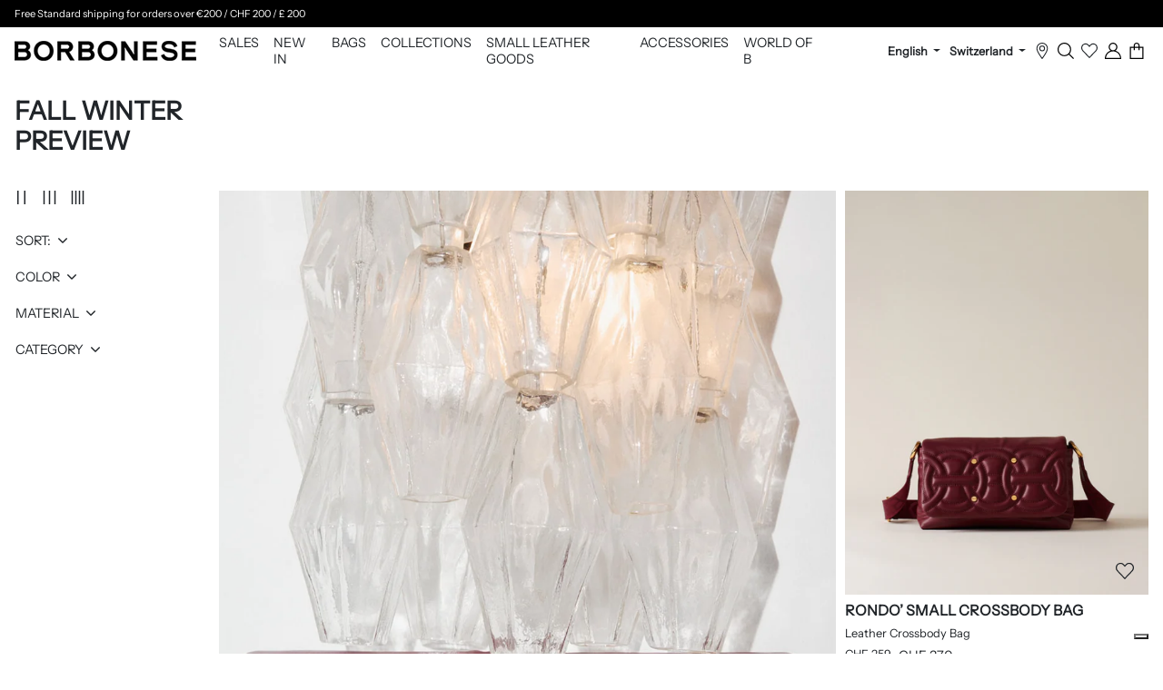

--- FILE ---
content_type: text/html; charset=utf-8
request_url: https://www.borbonese.com/en-ch/collections/fall-winter-preview
body_size: 66184
content:
<!doctype html>
<html class="no-js" lang="en">
  <head>
    <meta name="google-site-verification" content="7ffmnSmvWAui_ln2-3TFv6H2fZ8Hz7B38Zpew92lcOs" />
	


    <meta charset="utf-8">
    <meta http-equiv="X-UA-Compatible" content="IE=edge">
    <meta name="viewport" content="width=device-width,initial-scale=1">
    <meta name="theme-color" content="">
    <meta name="google-site-verification" content="F8LDLzbz5GdnY83BUj8to--_CxlBjoYZW6ko89ArTIg" />
    <link rel="canonical" href="https://www.borbonese.com/en-ch/collections/fall-winter-preview">
    <link rel="preconnect" href="https://cdn.shopify.com" crossorigin>
    
    <link href="//www.borbonese.com/cdn/shop/t/50/assets/photoswipe.css?v=75192208433461087261730709119" rel="stylesheet"> 
    <link href="//www.borbonese.com/cdn/shop/t/50/assets/default-skin.css?v=101558839527804975481730709116" rel="stylesheet"> 
    <link href="//www.borbonese.com/cdn/shop/t/50/assets/zapiet-customize.css?v=44432253849695042951748244182" rel="stylesheet"> 
    
	

<meta name="robots" content="index,follow">

    
<link rel="icon" type="image/png" href="//www.borbonese.com/cdn/shop/files/borbonese-favicon.png?crop=center&height=32&v=1650688810&width=32"><title>
  Autumn/Winter Collection | Preview Collection
 &ndash; Borbonese</title>


  <meta name="description" content="Discover our Preview of the new Borbonese Autumn/Winter Collection. Find the latest trends on the official online website and embrace the season with style.">



<meta property="og:site_name" content="Borbonese">
<meta property="og:url" content="https://www.borbonese.com/en-ch/collections/fall-winter-preview">
<meta property="og:title" content="Autumn/Winter Collection | Preview Collection">
<meta property="og:type" content="website">
<meta property="og:description" content="Discover our Preview of the new Borbonese Autumn/Winter Collection. Find the latest trends on the official online website and embrace the season with style."><meta property="og:image" content="http://www.borbonese.com/cdn/shop/files/Borbonese.png?v=1690987697">
  <meta property="og:image:secure_url" content="https://www.borbonese.com/cdn/shop/files/Borbonese.png?v=1690987697">
  <meta property="og:image:width" content="1200">
  <meta property="og:image:height" content="628"><meta name="twitter:card" content="summary_large_image">
<meta name="twitter:title" content="Autumn/Winter Collection | Preview Collection">
<meta name="twitter:description" content="Discover our Preview of the new Borbonese Autumn/Winter Collection. Find the latest trends on the official online website and embrace the season with style.">

    <script>window.performance && window.performance.mark && window.performance.mark('shopify.content_for_header.start');</script><meta name="facebook-domain-verification" content="afropcoqakbqixz59tf46c8zxesov2">
<meta id="shopify-digital-wallet" name="shopify-digital-wallet" content="/58325860558/digital_wallets/dialog">
<meta name="shopify-checkout-api-token" content="80628bf88ba71b78735646649a0cdb1b">
<meta id="in-context-paypal-metadata" data-shop-id="58325860558" data-venmo-supported="false" data-environment="production" data-locale="en_US" data-paypal-v4="true" data-currency="CHF">
<link rel="alternate" type="application/atom+xml" title="Feed" href="/en-ch/collections/fall-winter-preview.atom" />
<link rel="next" href="/en-ch/collections/fall-winter-preview?page=2">
<link rel="alternate" hreflang="x-default" href="https://www.borbonese.com/collections/fall-winter-preview">
<link rel="alternate" hreflang="it-CH" href="https://www.borbonese.com/it-ch/collections/fall-winter-preview">
<link rel="alternate" hreflang="en-CH" href="https://www.borbonese.com/en-ch/collections/fall-winter-preview">
<link rel="alternate" hreflang="en-GB" href="https://www.borbonese.com/en-gb/collections/fall-winter-preview">
<link rel="alternate" hreflang="it-GB" href="https://www.borbonese.com/it-gb/collections/fall-winter-preview">
<link rel="alternate" hreflang="it-IT" href="https://www.borbonese.com/collections/fall-winter-preview">
<link rel="alternate" hreflang="en-IT" href="https://www.borbonese.com/en/collections/fall-winter-preview">
<link rel="alternate" type="application/json+oembed" href="https://www.borbonese.com/en-ch/collections/fall-winter-preview.oembed">
<script async="async" src="/checkouts/internal/preloads.js?locale=en-CH"></script>
<link rel="preconnect" href="https://shop.app" crossorigin="anonymous">
<script async="async" src="https://shop.app/checkouts/internal/preloads.js?locale=en-CH&shop_id=58325860558" crossorigin="anonymous"></script>
<script id="apple-pay-shop-capabilities" type="application/json">{"shopId":58325860558,"countryCode":"IT","currencyCode":"CHF","merchantCapabilities":["supports3DS"],"merchantId":"gid:\/\/shopify\/Shop\/58325860558","merchantName":"Borbonese","requiredBillingContactFields":["postalAddress","email","phone"],"requiredShippingContactFields":["postalAddress","email","phone"],"shippingType":"shipping","supportedNetworks":["visa","maestro","masterCard","amex"],"total":{"type":"pending","label":"Borbonese","amount":"1.00"},"shopifyPaymentsEnabled":true,"supportsSubscriptions":true}</script>
<script id="shopify-features" type="application/json">{"accessToken":"80628bf88ba71b78735646649a0cdb1b","betas":["rich-media-storefront-analytics"],"domain":"www.borbonese.com","predictiveSearch":true,"shopId":58325860558,"locale":"en"}</script>
<script>var Shopify = Shopify || {};
Shopify.shop = "borbonese-eu.myshopify.com";
Shopify.locale = "en";
Shopify.currency = {"active":"CHF","rate":"0.93416088"};
Shopify.country = "CH";
Shopify.theme = {"name":"Borbonese 2.0 | 09-09-24 | Gift Cards","id":172400378205,"schema_name":"ICT theme","schema_version":"1.0.0","theme_store_id":null,"role":"main"};
Shopify.theme.handle = "null";
Shopify.theme.style = {"id":null,"handle":null};
Shopify.cdnHost = "www.borbonese.com/cdn";
Shopify.routes = Shopify.routes || {};
Shopify.routes.root = "/en-ch/";</script>
<script type="module">!function(o){(o.Shopify=o.Shopify||{}).modules=!0}(window);</script>
<script>!function(o){function n(){var o=[];function n(){o.push(Array.prototype.slice.apply(arguments))}return n.q=o,n}var t=o.Shopify=o.Shopify||{};t.loadFeatures=n(),t.autoloadFeatures=n()}(window);</script>
<script>
  window.ShopifyPay = window.ShopifyPay || {};
  window.ShopifyPay.apiHost = "shop.app\/pay";
  window.ShopifyPay.redirectState = null;
</script>
<script id="shop-js-analytics" type="application/json">{"pageType":"collection"}</script>
<script defer="defer" async type="module" src="//www.borbonese.com/cdn/shopifycloud/shop-js/modules/v2/client.init-shop-cart-sync_BN7fPSNr.en.esm.js"></script>
<script defer="defer" async type="module" src="//www.borbonese.com/cdn/shopifycloud/shop-js/modules/v2/chunk.common_Cbph3Kss.esm.js"></script>
<script defer="defer" async type="module" src="//www.borbonese.com/cdn/shopifycloud/shop-js/modules/v2/chunk.modal_DKumMAJ1.esm.js"></script>
<script type="module">
  await import("//www.borbonese.com/cdn/shopifycloud/shop-js/modules/v2/client.init-shop-cart-sync_BN7fPSNr.en.esm.js");
await import("//www.borbonese.com/cdn/shopifycloud/shop-js/modules/v2/chunk.common_Cbph3Kss.esm.js");
await import("//www.borbonese.com/cdn/shopifycloud/shop-js/modules/v2/chunk.modal_DKumMAJ1.esm.js");

  window.Shopify.SignInWithShop?.initShopCartSync?.({"fedCMEnabled":true,"windoidEnabled":true});

</script>
<script>
  window.Shopify = window.Shopify || {};
  if (!window.Shopify.featureAssets) window.Shopify.featureAssets = {};
  window.Shopify.featureAssets['shop-js'] = {"shop-cart-sync":["modules/v2/client.shop-cart-sync_CJVUk8Jm.en.esm.js","modules/v2/chunk.common_Cbph3Kss.esm.js","modules/v2/chunk.modal_DKumMAJ1.esm.js"],"init-fed-cm":["modules/v2/client.init-fed-cm_7Fvt41F4.en.esm.js","modules/v2/chunk.common_Cbph3Kss.esm.js","modules/v2/chunk.modal_DKumMAJ1.esm.js"],"init-shop-email-lookup-coordinator":["modules/v2/client.init-shop-email-lookup-coordinator_Cc088_bR.en.esm.js","modules/v2/chunk.common_Cbph3Kss.esm.js","modules/v2/chunk.modal_DKumMAJ1.esm.js"],"init-windoid":["modules/v2/client.init-windoid_hPopwJRj.en.esm.js","modules/v2/chunk.common_Cbph3Kss.esm.js","modules/v2/chunk.modal_DKumMAJ1.esm.js"],"shop-button":["modules/v2/client.shop-button_B0jaPSNF.en.esm.js","modules/v2/chunk.common_Cbph3Kss.esm.js","modules/v2/chunk.modal_DKumMAJ1.esm.js"],"shop-cash-offers":["modules/v2/client.shop-cash-offers_DPIskqss.en.esm.js","modules/v2/chunk.common_Cbph3Kss.esm.js","modules/v2/chunk.modal_DKumMAJ1.esm.js"],"shop-toast-manager":["modules/v2/client.shop-toast-manager_CK7RT69O.en.esm.js","modules/v2/chunk.common_Cbph3Kss.esm.js","modules/v2/chunk.modal_DKumMAJ1.esm.js"],"init-shop-cart-sync":["modules/v2/client.init-shop-cart-sync_BN7fPSNr.en.esm.js","modules/v2/chunk.common_Cbph3Kss.esm.js","modules/v2/chunk.modal_DKumMAJ1.esm.js"],"init-customer-accounts-sign-up":["modules/v2/client.init-customer-accounts-sign-up_CfPf4CXf.en.esm.js","modules/v2/client.shop-login-button_DeIztwXF.en.esm.js","modules/v2/chunk.common_Cbph3Kss.esm.js","modules/v2/chunk.modal_DKumMAJ1.esm.js"],"pay-button":["modules/v2/client.pay-button_CgIwFSYN.en.esm.js","modules/v2/chunk.common_Cbph3Kss.esm.js","modules/v2/chunk.modal_DKumMAJ1.esm.js"],"init-customer-accounts":["modules/v2/client.init-customer-accounts_DQ3x16JI.en.esm.js","modules/v2/client.shop-login-button_DeIztwXF.en.esm.js","modules/v2/chunk.common_Cbph3Kss.esm.js","modules/v2/chunk.modal_DKumMAJ1.esm.js"],"avatar":["modules/v2/client.avatar_BTnouDA3.en.esm.js"],"init-shop-for-new-customer-accounts":["modules/v2/client.init-shop-for-new-customer-accounts_CsZy_esa.en.esm.js","modules/v2/client.shop-login-button_DeIztwXF.en.esm.js","modules/v2/chunk.common_Cbph3Kss.esm.js","modules/v2/chunk.modal_DKumMAJ1.esm.js"],"shop-follow-button":["modules/v2/client.shop-follow-button_BRMJjgGd.en.esm.js","modules/v2/chunk.common_Cbph3Kss.esm.js","modules/v2/chunk.modal_DKumMAJ1.esm.js"],"checkout-modal":["modules/v2/client.checkout-modal_B9Drz_yf.en.esm.js","modules/v2/chunk.common_Cbph3Kss.esm.js","modules/v2/chunk.modal_DKumMAJ1.esm.js"],"shop-login-button":["modules/v2/client.shop-login-button_DeIztwXF.en.esm.js","modules/v2/chunk.common_Cbph3Kss.esm.js","modules/v2/chunk.modal_DKumMAJ1.esm.js"],"lead-capture":["modules/v2/client.lead-capture_DXYzFM3R.en.esm.js","modules/v2/chunk.common_Cbph3Kss.esm.js","modules/v2/chunk.modal_DKumMAJ1.esm.js"],"shop-login":["modules/v2/client.shop-login_CA5pJqmO.en.esm.js","modules/v2/chunk.common_Cbph3Kss.esm.js","modules/v2/chunk.modal_DKumMAJ1.esm.js"],"payment-terms":["modules/v2/client.payment-terms_BxzfvcZJ.en.esm.js","modules/v2/chunk.common_Cbph3Kss.esm.js","modules/v2/chunk.modal_DKumMAJ1.esm.js"]};
</script>
<script>(function() {
  var isLoaded = false;
  function asyncLoad() {
    if (isLoaded) return;
    isLoaded = true;
    var urls = ["https:\/\/scripttags.jst.ai\/shopify_justuno_58325860558_6f148a40-d72d-11ec-b2d6-5ba4f7b8eb02.js?shop=borbonese-eu.myshopify.com","https:\/\/app.supergiftoptions.com\/get_script\/9c7547827e3311eea9599a8aa10a5c77.js?v=341660\u0026shop=borbonese-eu.myshopify.com"];
    for (var i = 0; i < urls.length; i++) {
      var s = document.createElement('script');
      s.type = 'text/javascript';
      s.async = true;
      s.src = urls[i];
      var x = document.getElementsByTagName('script')[0];
      x.parentNode.insertBefore(s, x);
    }
  };
  if(window.attachEvent) {
    window.attachEvent('onload', asyncLoad);
  } else {
    window.addEventListener('load', asyncLoad, false);
  }
})();</script>
<script id="__st">var __st={"a":58325860558,"offset":3600,"reqid":"2e0ee8a7-a443-43cd-b019-5a8500ff4cb0-1770138715","pageurl":"www.borbonese.com\/en-ch\/collections\/fall-winter-preview","u":"d6d771c51182","p":"collection","rtyp":"collection","rid":280285774030};</script>
<script>window.ShopifyPaypalV4VisibilityTracking = true;</script>
<script id="captcha-bootstrap">!function(){'use strict';const t='contact',e='account',n='new_comment',o=[[t,t],['blogs',n],['comments',n],[t,'customer']],c=[[e,'customer_login'],[e,'guest_login'],[e,'recover_customer_password'],[e,'create_customer']],r=t=>t.map((([t,e])=>`form[action*='/${t}']:not([data-nocaptcha='true']) input[name='form_type'][value='${e}']`)).join(','),a=t=>()=>t?[...document.querySelectorAll(t)].map((t=>t.form)):[];function s(){const t=[...o],e=r(t);return a(e)}const i='password',u='form_key',d=['recaptcha-v3-token','g-recaptcha-response','h-captcha-response',i],f=()=>{try{return window.sessionStorage}catch{return}},m='__shopify_v',_=t=>t.elements[u];function p(t,e,n=!1){try{const o=window.sessionStorage,c=JSON.parse(o.getItem(e)),{data:r}=function(t){const{data:e,action:n}=t;return t[m]||n?{data:e,action:n}:{data:t,action:n}}(c);for(const[e,n]of Object.entries(r))t.elements[e]&&(t.elements[e].value=n);n&&o.removeItem(e)}catch(o){console.error('form repopulation failed',{error:o})}}const l='form_type',E='cptcha';function T(t){t.dataset[E]=!0}const w=window,h=w.document,L='Shopify',v='ce_forms',y='captcha';let A=!1;((t,e)=>{const n=(g='f06e6c50-85a8-45c8-87d0-21a2b65856fe',I='https://cdn.shopify.com/shopifycloud/storefront-forms-hcaptcha/ce_storefront_forms_captcha_hcaptcha.v1.5.2.iife.js',D={infoText:'Protected by hCaptcha',privacyText:'Privacy',termsText:'Terms'},(t,e,n)=>{const o=w[L][v],c=o.bindForm;if(c)return c(t,g,e,D).then(n);var r;o.q.push([[t,g,e,D],n]),r=I,A||(h.body.append(Object.assign(h.createElement('script'),{id:'captcha-provider',async:!0,src:r})),A=!0)});var g,I,D;w[L]=w[L]||{},w[L][v]=w[L][v]||{},w[L][v].q=[],w[L][y]=w[L][y]||{},w[L][y].protect=function(t,e){n(t,void 0,e),T(t)},Object.freeze(w[L][y]),function(t,e,n,w,h,L){const[v,y,A,g]=function(t,e,n){const i=e?o:[],u=t?c:[],d=[...i,...u],f=r(d),m=r(i),_=r(d.filter((([t,e])=>n.includes(e))));return[a(f),a(m),a(_),s()]}(w,h,L),I=t=>{const e=t.target;return e instanceof HTMLFormElement?e:e&&e.form},D=t=>v().includes(t);t.addEventListener('submit',(t=>{const e=I(t);if(!e)return;const n=D(e)&&!e.dataset.hcaptchaBound&&!e.dataset.recaptchaBound,o=_(e),c=g().includes(e)&&(!o||!o.value);(n||c)&&t.preventDefault(),c&&!n&&(function(t){try{if(!f())return;!function(t){const e=f();if(!e)return;const n=_(t);if(!n)return;const o=n.value;o&&e.removeItem(o)}(t);const e=Array.from(Array(32),(()=>Math.random().toString(36)[2])).join('');!function(t,e){_(t)||t.append(Object.assign(document.createElement('input'),{type:'hidden',name:u})),t.elements[u].value=e}(t,e),function(t,e){const n=f();if(!n)return;const o=[...t.querySelectorAll(`input[type='${i}']`)].map((({name:t})=>t)),c=[...d,...o],r={};for(const[a,s]of new FormData(t).entries())c.includes(a)||(r[a]=s);n.setItem(e,JSON.stringify({[m]:1,action:t.action,data:r}))}(t,e)}catch(e){console.error('failed to persist form',e)}}(e),e.submit())}));const S=(t,e)=>{t&&!t.dataset[E]&&(n(t,e.some((e=>e===t))),T(t))};for(const o of['focusin','change'])t.addEventListener(o,(t=>{const e=I(t);D(e)&&S(e,y())}));const B=e.get('form_key'),M=e.get(l),P=B&&M;t.addEventListener('DOMContentLoaded',(()=>{const t=y();if(P)for(const e of t)e.elements[l].value===M&&p(e,B);[...new Set([...A(),...v().filter((t=>'true'===t.dataset.shopifyCaptcha))])].forEach((e=>S(e,t)))}))}(h,new URLSearchParams(w.location.search),n,t,e,['guest_login'])})(!0,!0)}();</script>
<script integrity="sha256-4kQ18oKyAcykRKYeNunJcIwy7WH5gtpwJnB7kiuLZ1E=" data-source-attribution="shopify.loadfeatures" defer="defer" src="//www.borbonese.com/cdn/shopifycloud/storefront/assets/storefront/load_feature-a0a9edcb.js" crossorigin="anonymous"></script>
<script crossorigin="anonymous" defer="defer" src="//www.borbonese.com/cdn/shopifycloud/storefront/assets/shopify_pay/storefront-65b4c6d7.js?v=20250812"></script>
<script data-source-attribution="shopify.dynamic_checkout.dynamic.init">var Shopify=Shopify||{};Shopify.PaymentButton=Shopify.PaymentButton||{isStorefrontPortableWallets:!0,init:function(){window.Shopify.PaymentButton.init=function(){};var t=document.createElement("script");t.src="https://www.borbonese.com/cdn/shopifycloud/portable-wallets/latest/portable-wallets.en.js",t.type="module",document.head.appendChild(t)}};
</script>
<script data-source-attribution="shopify.dynamic_checkout.buyer_consent">
  function portableWalletsHideBuyerConsent(e){var t=document.getElementById("shopify-buyer-consent"),n=document.getElementById("shopify-subscription-policy-button");t&&n&&(t.classList.add("hidden"),t.setAttribute("aria-hidden","true"),n.removeEventListener("click",e))}function portableWalletsShowBuyerConsent(e){var t=document.getElementById("shopify-buyer-consent"),n=document.getElementById("shopify-subscription-policy-button");t&&n&&(t.classList.remove("hidden"),t.removeAttribute("aria-hidden"),n.addEventListener("click",e))}window.Shopify?.PaymentButton&&(window.Shopify.PaymentButton.hideBuyerConsent=portableWalletsHideBuyerConsent,window.Shopify.PaymentButton.showBuyerConsent=portableWalletsShowBuyerConsent);
</script>
<script data-source-attribution="shopify.dynamic_checkout.cart.bootstrap">document.addEventListener("DOMContentLoaded",(function(){function t(){return document.querySelector("shopify-accelerated-checkout-cart, shopify-accelerated-checkout")}if(t())Shopify.PaymentButton.init();else{new MutationObserver((function(e,n){t()&&(Shopify.PaymentButton.init(),n.disconnect())})).observe(document.body,{childList:!0,subtree:!0})}}));
</script>
<link id="shopify-accelerated-checkout-styles" rel="stylesheet" media="screen" href="https://www.borbonese.com/cdn/shopifycloud/portable-wallets/latest/accelerated-checkout-backwards-compat.css" crossorigin="anonymous">
<style id="shopify-accelerated-checkout-cart">
        #shopify-buyer-consent {
  margin-top: 1em;
  display: inline-block;
  width: 100%;
}

#shopify-buyer-consent.hidden {
  display: none;
}

#shopify-subscription-policy-button {
  background: none;
  border: none;
  padding: 0;
  text-decoration: underline;
  font-size: inherit;
  cursor: pointer;
}

#shopify-subscription-policy-button::before {
  box-shadow: none;
}

      </style>

<script>window.performance && window.performance.mark && window.performance.mark('shopify.content_for_header.end');</script>

    <link href="https://cdn.jsdelivr.net/npm/bootstrap@5.2.2/dist/css/bootstrap.min.css" rel="stylesheet" integrity="sha384-Zenh87qX5JnK2Jl0vWa8Ck2rdkQ2Bzep5IDxbcnCeuOxjzrPF/et3URy9Bv1WTRi" crossorigin="anonymous">
<link rel="stylesheet" href="https://cdn.jsdelivr.net/npm/swiper@9/swiper-bundle.min.css" />
<link href="//www.borbonese.com/cdn/shop/t/50/assets/bootstrap.css?v=100369051281574167301762945191" rel="stylesheet"> 

<link href="//www.borbonese.com/cdn/shop/t/50/assets/base.css?v=110039348798246509411761042479" rel="stylesheet">
<link href="//www.borbonese.com/cdn/shop/t/50/assets/gift_cart_pdp.css?v=69456508767394202201756125176" rel="stylesheet"> 


  






























    <script>
      window.theme = window.theme || {};

      theme.strings = {
      	moneyFormat: "CHF {{amount}}"
      };
    </script>
<!-- BEGIN app block: shopify://apps/impact-com/blocks/consent_mode/adac1a7f-d17f-4936-8a12-45628cdd8add --><script id="consent_script" defer>
  window.Shopify.loadFeatures(
    [
      {
        name: 'consent-tracking-api',
        version: '0.1',
      },
    ],
    error => {
      if (error) {
        // Rescue error
      }

      document.addEventListener("visitorConsentCollected", (event) => {
        // Do nothing
      });
    },
  );
</script>

<!-- END app block --><!-- BEGIN app block: shopify://apps/powerful-form-builder/blocks/app-embed/e4bcb1eb-35b2-42e6-bc37-bfe0e1542c9d --><script type="text/javascript" hs-ignore data-cookieconsent="ignore">
  var Globo = Globo || {};
  var globoFormbuilderRecaptchaInit = function(){};
  var globoFormbuilderHcaptchaInit = function(){};
  window.Globo.FormBuilder = window.Globo.FormBuilder || {};
  window.Globo.FormBuilder.shop = {"configuration":{"money_format":"€{{amount_with_comma_separator}}"},"pricing":{"features":{"bulkOrderForm":true,"cartForm":true,"fileUpload":30,"removeCopyright":true,"restrictedEmailDomains":false,"metrics":true}},"settings":{"copyright":"Powered by <a href=\"https://globosoftware.net\" target=\"_blank\">Globo</a> <a href=\"https://apps.shopify.com/form-builder-contact-form\" target=\"_blank\">Contact Form</a>","hideWaterMark":false,"reCaptcha":{"recaptchaType":"v2","siteKey":false,"languageCode":"en"},"hCaptcha":{"siteKey":false},"scrollTop":false,"customCssCode":"","customCssEnabled":false,"additionalColumns":[]},"encryption_form_id":1,"url":"https://app.powerfulform.com/","CDN_URL":"https://dxo9oalx9qc1s.cloudfront.net","app_id":"1783207"};

  if(window.Globo.FormBuilder.shop.settings.customCssEnabled && window.Globo.FormBuilder.shop.settings.customCssCode){
    const customStyle = document.createElement('style');
    customStyle.type = 'text/css';
    customStyle.innerHTML = window.Globo.FormBuilder.shop.settings.customCssCode;
    document.head.appendChild(customStyle);
  }

  window.Globo.FormBuilder.forms = [];
    
      
      
      
      window.Globo.FormBuilder.forms[14284] = {"14284":{"elements":[{"id":"group-1","type":"group","label":"Page 1","description":"","elements":[{"id":"name-1","type":"name","label":"Nome","placeholder":"","description":"","limitCharacters":false,"characters":100,"hideLabel":false,"keepPositionLabel":false,"columnWidth":50},{"id":"name-2","type":"name","label":"Cognome","placeholder":"","description":"","limitCharacters":false,"characters":100,"hideLabel":false,"keepPositionLabel":false,"columnWidth":50},{"id":"email-1","type":"email","label":"Email","placeholder":"","description":"","limitCharacters":false,"characters":100,"hideLabel":false,"keepPositionLabel":false,"columnWidth":50,"required":true},{"id":"phone-1","type":"phone","label":"Telefono","placeholder":"es. +00 000 0000000","description":"","validatePhone":false,"onlyShowFlag":false,"defaultCountryCode":"us","limitCharacters":false,"characters":100,"hideLabel":false,"keepPositionLabel":false,"columnWidth":50},{"id":"text-1","type":"text","label":"Indirizzo","placeholder":"","description":"","limitCharacters":false,"characters":100,"hideLabel":false,"keepPositionLabel":false,"columnWidth":100},{"id":"text-3","type":"text","label":"Città","placeholder":"","description":"","limitCharacters":false,"characters":100,"hideLabel":false,"keepPositionLabel":false,"columnWidth":50},{"id":"text-4","type":"text","label":"CAP","placeholder":"","description":"","limitCharacters":true,"characters":"10","hideLabel":false,"keepPositionLabel":false,"columnWidth":50},{"id":"country-1","type":"country","label":"Paese","placeholder":"Seleziona","options":"Afghanistan\nAland Islands\nAlbania\nAlgeria\nAndorra\nAngola\nAnguilla\nAntigua And Barbuda\nArgentina\nArmenia\nAruba\nAustralia\nAustria\nAzerbaijan\nBahamas\nBahrain\nBangladesh\nBarbados\nBelarus\nBelgium\nBelize\nBenin\nBermuda\nBhutan\nBolivia\nBosnia And Herzegovina\nBotswana\nBouvet Island\nBrazil\nBritish Indian Ocean Territory\nVirgin Islands, British\nBrunei\nBulgaria\nBurkina Faso\nBurundi\nCambodia\nRepublic of Cameroon\nCanada\nCape Verde\nCaribbean Netherlands\nCayman Islands\nCentral African Republic\nChad\nChile\nChina\nChristmas Island\nCocos (Keeling) Islands\nColombia\nComoros\nCongo\nCongo, The Democratic Republic Of The\nCook Islands\nCosta Rica\nCroatia\nCuba\nCuraçao\nCyprus\nCzech Republic\nCôte d'Ivoire\nDenmark\nDjibouti\nDominica\nDominican Republic\nEcuador\nEgypt\nEl Salvador\nEquatorial Guinea\nEritrea\nEstonia\nEswatini\nEthiopia\nFalkland Islands (Malvinas)\nFaroe Islands\nFiji\nFinland\nFrance\nFrench Guiana\nFrench Polynesia\nFrench Southern Territories\nGabon\nGambia\nGeorgia\nGermany\nGhana\nGibraltar\nGreece\nGreenland\nGrenada\nGuadeloupe\nGuatemala\nGuernsey\nGuinea\nGuinea Bissau\nGuyana\nHaiti\nHeard Island And Mcdonald Islands\nHonduras\nHong Kong\nHungary\nIceland\nIndia\nIndonesia\nIran, Islamic Republic Of\nIraq\nIreland\nIsle Of Man\nIsrael\nItaly\nJamaica\nJapan\nJersey\nJordan\nKazakhstan\nKenya\nKiribati\nKosovo\nKuwait\nKyrgyzstan\nLao People's Democratic Republic\nLatvia\nLebanon\nLesotho\nLiberia\nLibyan Arab Jamahiriya\nLiechtenstein\nLithuania\nLuxembourg\nMacao\nMadagascar\nMalawi\nMalaysia\nMaldives\nMali\nMalta\nMartinique\nMauritania\nMauritius\nMayotte\nMexico\nMoldova, Republic of\nMonaco\nMongolia\nMontenegro\nMontserrat\nMorocco\nMozambique\nMyanmar\nNamibia\nNauru\nNepal\nNetherlands\nNetherlands Antilles\nNew Caledonia\nNew Zealand\nNicaragua\nNiger\nNigeria\nNiue\nNorfolk Island\nKorea, Democratic People's Republic Of\nNorth Macedonia\nNorway\nOman\nPakistan\nPalestinian Territory, Occupied\nPanama\nPapua New Guinea\nParaguay\nPeru\nPhilippines\nPitcairn\nPoland\nPortugal\nQatar\nReunion\nRomania\nRussia\nRwanda\nSamoa\nSan Marino\nSao Tome And Principe\nSaudi Arabia\nSenegal\nSerbia\nSeychelles\nSierra Leone\nSingapore\nSint Maarten\nSlovakia\nSlovenia\nSolomon Islands\nSomalia\nSouth Africa\nSouth Georgia And The South Sandwich Islands\nSouth Korea\nSouth Sudan\nSpain\nSri Lanka\nSaint Barthélemy\nSaint Helena\nSaint Kitts And Nevis\nSaint Lucia\nSaint Martin\nSaint Pierre And Miquelon\nSt. Vincent\nSudan\nSuriname\nSvalbard And Jan Mayen\nSweden\nSwitzerland\nSyria\nTaiwan\nTajikistan\nTanzania, United Republic Of\nThailand\nTimor Leste\nTogo\nTokelau\nTonga\nTrinidad and Tobago\nTunisia\nTurkey\nTurkmenistan\nTurks and Caicos Islands\nTuvalu\nUnited States Minor Outlying Islands\nUganda\nUkraine\nUnited Arab Emirates\nUnited Kingdom\nUnited States\nUruguay\nUzbekistan\nVanuatu\nHoly See (Vatican City State)\nVenezuela\nVietnam\nWallis And Futuna\nWestern Sahara\nYemen\nZambia\nZimbabwe","defaultOption":"","description":"","hideLabel":false,"keepPositionLabel":false,"columnWidth":50},{"id":"select-1","type":"select","label":"Provincia","placeholder":"Seleziona","options":"Agrigento\nAlessandria\nAncona\nAosta\nArezzo\nAscoli Piceno\nAsti\nAvellino\nBari\nBarletta-Andria-Trani\nBelluno\nBenevento\nBergamo\nBiella\nBologna\nBolzano\nBrescia\nBrindisi\nCagliari\nCaltanissetta\nCampobasso\nCarbonia-Iglesias\nCaserta\nCatania\nCatanzaro\nChieti\nComo\nCosenza\nCremona\nCrotone\nCuneo\nEnna\nFermo\nFerrara\nFirenze\nFoggia\nForlì-Cesena\nFrosinone\nGenova\nGorizia\nGrosseto\nImperia\nIsernia\nLa Spezia\nL'Aquila\nLatina\nLecce\nLecco\nLivorno\nLodi\nLucca\nMacerata\nMantova\nMassa-Carrara\nMatera\nMessina\nMilano\nModena\nMonza e della Brianza\nNapoli\nNovara\nNuoro\nOlbia-Tempio\nOristano\nPadova\nPalermo\nParma\nPavia\nPerugia\nPesaro e Urbino\nPescara\nPiacenza\nPisa\nPistoia\nPordenone\nPotenza\nPrato\nRagusa\nRavenna\nReggio Calabria\nReggio Emilia\nRieti\nRimini\nRoma\nRovigo\nSalerno\nMedio Campidano\nSassari\nSavona\nSiena\nSiracusa\nSondrio\nTaranto\nTeramo\nTerni\nTorino\nOgliastra\nTrapani\nTrento\nTreviso\nTrieste\nUdine\nVarese\nVenezia\nVerbano-Cusio-Ossola\nVercelli\nVerona\nVibo Valentia\nVicenza\nViterbo","defaultOption":"","description":"(For Italy only)","hideLabel":false,"keepPositionLabel":false,"columnWidth":50},{"id":"select-2","type":"select","label":"Posizione desiderata","placeholder":"Seleziona","options":"Amministrazione\nCommerciale\nComunicazione\nDigital e-commerce\nOperation e logistica\nICT\nRetail\nRisorse umane\nUfficio stile\n","defaultOption":"","description":"","hideLabel":false,"keepPositionLabel":false,"columnWidth":100,"conditionalField":false},{"id":"file-1","type":"file","label":"Carica il tuo curriculum","button-text":"Choose file","placeholder":"","allowed-multiple":false,"allowed-extensions":["doc","docx","pdf"],"description":"","uploadPending":"File in caricamento. Per favore attendi...","uploadSuccess":"File caricato con successo.","hideLabel":false,"keepPositionLabel":false,"columnWidth":100,"conditionalField":false},{"id":"acceptTerms-1","type":"acceptTerms","label":"Autorizzo il trattamento dei miei dati personali ai sensi del Dlgs 196 del 30 giugno 2003 e dell'art. 13 GDPR","rawOption":"Yes","defaultSelected":false,"description":"","columnWidth":100,"conditionalField":false,"required":true}]}],"errorMessage":{"required":"Please fill in field","invalid":"Invalid","invalidEmail":"Invalid email","invalidURL":"Invalid URL","fileSizeLimit":"File size limit exceeded","fileNotAllowed":"File extension not allowed","requiredCaptcha":"Please, enter the captcha","invalidName":"Invalid name"},"appearance":{"layout":"default","width":600,"style":"flat","mainColor":"rgba(0,0,0,1)","floatingIcon":"\u003csvg aria-hidden=\"true\" focusable=\"false\" data-prefix=\"far\" data-icon=\"envelope\" class=\"svg-inline--fa fa-envelope fa-w-16\" role=\"img\" xmlns=\"http:\/\/www.w3.org\/2000\/svg\" viewBox=\"0 0 512 512\"\u003e\u003cpath fill=\"currentColor\" d=\"M464 64H48C21.49 64 0 85.49 0 112v288c0 26.51 21.49 48 48 48h416c26.51 0 48-21.49 48-48V112c0-26.51-21.49-48-48-48zm0 48v40.805c-22.422 18.259-58.168 46.651-134.587 106.49-16.841 13.247-50.201 45.072-73.413 44.701-23.208.375-56.579-31.459-73.413-44.701C106.18 199.465 70.425 171.067 48 152.805V112h416zM48 400V214.398c22.914 18.251 55.409 43.862 104.938 82.646 21.857 17.205 60.134 55.186 103.062 54.955 42.717.231 80.509-37.199 103.053-54.947 49.528-38.783 82.032-64.401 104.947-82.653V400H48z\"\u003e\u003c\/path\u003e\u003c\/svg\u003e","floatingText":null,"displayOnAllPage":false,"formType":"normalForm","background":"none","backgroundColor":"#fff","descriptionColor":"rgba(0,0,0,1)","headingColor":"#000","labelColor":"#000","optionColor":"#000","paragraphBackground":"#fff","paragraphColor":"#000"},"afterSubmit":{"action":"clearForm","message":"\u003cp\u003e\u003cbr\u003e\u003c\/p\u003e\u003ch4\u003eGrazie per aver inviato la tua candidatura, verrai ricontattato il prima possibile.\u003c\/h4\u003e\u003cp\u003e\u003cbr\u003e\u003c\/p\u003e","redirectUrl":null},"footer":{"description":"\u003cp\u003e\u003cem style=\"color: rgb(0, 0, 0);\"\u003eBorbonese si impegna a creare un ambiente lavorativo inclusivo e diversificato. Crediamo fermamente che la diversità in tutte le sue forme - genere, età, nazionalità, cultura, religione e orientamento sessuale - porti un arricchimento al luogo di lavoro e all'esperienza dei nostri clienti.\u003c\/em\u003e\u003c\/p\u003e\u003cp\u003e\u003cem style=\"color: rgb(0, 0, 0);\"\u003eCome azienda che promuove l'uguaglianza di opportunità, accogliamo tutte le candidature e selezioniamo i nostri talenti in base alle loro competenze e in linea con i valori del nostro marchio.\u003c\/em\u003e\u003c\/p\u003e\u003cp\u003e\u003cem style=\"color: rgb(0, 0, 0);\"\u003eLa nostra organizzazione opera nel rispetto della parità di genere e con l’impegno di sostenere l’inclusività e la diversity.\u003c\/em\u003e\u003c\/p\u003e\u003cp\u003e\u003cbr\u003e\u003c\/p\u003e","previousText":"Precedente","nextText":"Prossimo","submitText":"Invia"},"header":{"active":true,"title":"Candidatura spontanea","description":"\u003cp\u003eCompila il modulo sottostante per inviare la tua candidatura.\u003c\/p\u003e\u003cp\u003e\u003cbr\u003e\u003c\/p\u003e"},"isStepByStepForm":true,"publish":{"requiredLogin":false,"requiredLoginMessage":"Please \u003ca href='\/account\/login' title='login'\u003elogin\u003c\/a\u003e to continue","publishType":"embedCode","selectTime":"forever","setCookie":"1","setCookieHours":"1","setCookieWeeks":"1"},"reCaptcha":{"enable":false,"note":"Please make sure that you have set Google reCaptcha v2 Site key and Secret key in \u003ca href=\"\/admin\/settings\"\u003eSettings\u003c\/a\u003e"},"html":"\n\u003cdiv class=\"globo-form default-form globo-form-id-14284\"\u003e\n\u003cstyle\u003e\n.globo-form-id-14284 .globo-form-app{\n    max-width: 600px;\n    width: -webkit-fill-available;\n    \n    \n}\n\n.globo-form-id-14284 .globo-form-app .globo-heading{\n    color: #000\n}\n.globo-form-id-14284 .globo-form-app .globo-description,\n.globo-form-id-14284 .globo-form-app .header .globo-description{\n    color: rgba(0,0,0,1)\n}\n.globo-form-id-14284 .globo-form-app .globo-label,\n.globo-form-id-14284 .globo-form-app .globo-form-control label.globo-label,\n.globo-form-id-14284 .globo-form-app .globo-form-control label.globo-label span.label-content{\n    color: #000;\n    text-align: left !important;\n}\n.globo-form-id-14284 .globo-form-app .globo-label.globo-position-label{\n    height: 20px !important;\n}\n.globo-form-id-14284 .globo-form-app .globo-form-control .help-text.globo-description{\n    color: rgba(0,0,0,1)\n}\n.globo-form-id-14284 .globo-form-app .globo-form-control .checkbox-wrapper .globo-option,\n.globo-form-id-14284 .globo-form-app .globo-form-control .radio-wrapper .globo-option\n{\n    color: #000\n}\n.globo-form-id-14284 .globo-form-app .footer{\n    text-align:;\n}\n.globo-form-id-14284 .globo-form-app .footer button{\n    border:1px solid rgba(0,0,0,1);\n    \n}\n.globo-form-id-14284 .globo-form-app .footer button.submit,\n.globo-form-id-14284 .globo-form-app .footer button.checkout,\n.globo-form-id-14284 .globo-form-app .footer button.action.loading .spinner{\n    background-color: rgba(0,0,0,1);\n    color : #ffffff;\n}\n.globo-form-id-14284 .globo-form-app .globo-form-control .star-rating\u003efieldset:not(:checked)\u003elabel:before {\n    content: url('data:image\/svg+xml; utf8, \u003csvg aria-hidden=\"true\" focusable=\"false\" data-prefix=\"far\" data-icon=\"star\" class=\"svg-inline--fa fa-star fa-w-18\" role=\"img\" xmlns=\"http:\/\/www.w3.org\/2000\/svg\" viewBox=\"0 0 576 512\"\u003e\u003cpath fill=\"rgba(0,0,0,1)\" d=\"M528.1 171.5L382 150.2 316.7 17.8c-11.7-23.6-45.6-23.9-57.4 0L194 150.2 47.9 171.5c-26.2 3.8-36.7 36.1-17.7 54.6l105.7 103-25 145.5c-4.5 26.3 23.2 46 46.4 33.7L288 439.6l130.7 68.7c23.2 12.2 50.9-7.4 46.4-33.7l-25-145.5 105.7-103c19-18.5 8.5-50.8-17.7-54.6zM388.6 312.3l23.7 138.4L288 385.4l-124.3 65.3 23.7-138.4-100.6-98 139-20.2 62.2-126 62.2 126 139 20.2-100.6 98z\"\u003e\u003c\/path\u003e\u003c\/svg\u003e');\n}\n.globo-form-id-14284 .globo-form-app .globo-form-control .star-rating\u003efieldset\u003einput:checked ~ label:before {\n    content: url('data:image\/svg+xml; utf8, \u003csvg aria-hidden=\"true\" focusable=\"false\" data-prefix=\"fas\" data-icon=\"star\" class=\"svg-inline--fa fa-star fa-w-18\" role=\"img\" xmlns=\"http:\/\/www.w3.org\/2000\/svg\" viewBox=\"0 0 576 512\"\u003e\u003cpath fill=\"rgba(0,0,0,1)\" d=\"M259.3 17.8L194 150.2 47.9 171.5c-26.2 3.8-36.7 36.1-17.7 54.6l105.7 103-25 145.5c-4.5 26.3 23.2 46 46.4 33.7L288 439.6l130.7 68.7c23.2 12.2 50.9-7.4 46.4-33.7l-25-145.5 105.7-103c19-18.5 8.5-50.8-17.7-54.6L382 150.2 316.7 17.8c-11.7-23.6-45.6-23.9-57.4 0z\"\u003e\u003c\/path\u003e\u003c\/svg\u003e');\n}\n.globo-form-id-14284 .globo-form-app .globo-form-control .star-rating\u003efieldset:not(:checked)\u003elabel:hover:before,\n.globo-form-id-14284 .globo-form-app .globo-form-control .star-rating\u003efieldset:not(:checked)\u003elabel:hover ~ label:before{\n    content : url('data:image\/svg+xml; utf8, \u003csvg aria-hidden=\"true\" focusable=\"false\" data-prefix=\"fas\" data-icon=\"star\" class=\"svg-inline--fa fa-star fa-w-18\" role=\"img\" xmlns=\"http:\/\/www.w3.org\/2000\/svg\" viewBox=\"0 0 576 512\"\u003e\u003cpath fill=\"rgba(0,0,0,1)\" d=\"M259.3 17.8L194 150.2 47.9 171.5c-26.2 3.8-36.7 36.1-17.7 54.6l105.7 103-25 145.5c-4.5 26.3 23.2 46 46.4 33.7L288 439.6l130.7 68.7c23.2 12.2 50.9-7.4 46.4-33.7l-25-145.5 105.7-103c19-18.5 8.5-50.8-17.7-54.6L382 150.2 316.7 17.8c-11.7-23.6-45.6-23.9-57.4 0z\"\u003e\u003c\/path\u003e\u003c\/svg\u003e')\n}\n.globo-form-id-14284 .globo-form-app .globo-form-control .radio-wrapper .radio-input:checked ~ .radio-label:after {\n    background: rgba(0,0,0,1);\n    background: radial-gradient(rgba(0,0,0,1) 40%, #fff 45%);\n}\n.globo-form-id-14284 .globo-form-app .globo-form-control .checkbox-wrapper .checkbox-input:checked ~ .checkbox-label:before {\n    border-color: rgba(0,0,0,1);\n    box-shadow: 0 4px 6px rgba(50,50,93,0.11), 0 1px 3px rgba(0,0,0,0.08);\n    background-color: rgba(0,0,0,1);\n}\n.globo-form-id-14284 .globo-form-app .step.-completed .step__number,\n.globo-form-id-14284 .globo-form-app .line.-progress,\n.globo-form-id-14284 .globo-form-app .line.-start{\n    background-color: rgba(0,0,0,1);\n}\n.globo-form-id-14284 .globo-form-app .checkmark__check,\n.globo-form-id-14284 .globo-form-app .checkmark__circle{\n    stroke: rgba(0,0,0,1);\n}\n.globo-form-id-14284 .floating-button{\n    background-color: rgba(0,0,0,1);\n}\n.globo-form-id-14284 .globo-form-app .globo-form-control .checkbox-wrapper .checkbox-input ~ .checkbox-label:before,\n.globo-form-app .globo-form-control .radio-wrapper .radio-input ~ .radio-label:after{\n    border-color : rgba(0,0,0,1);\n}\n.globo-form-id-14284 .flatpickr-day.selected, \n.globo-form-id-14284 .flatpickr-day.startRange, \n.globo-form-id-14284 .flatpickr-day.endRange, \n.globo-form-id-14284 .flatpickr-day.selected.inRange, \n.globo-form-id-14284 .flatpickr-day.startRange.inRange, \n.globo-form-id-14284 .flatpickr-day.endRange.inRange, \n.globo-form-id-14284 .flatpickr-day.selected:focus, \n.globo-form-id-14284 .flatpickr-day.startRange:focus, \n.globo-form-id-14284 .flatpickr-day.endRange:focus, \n.globo-form-id-14284 .flatpickr-day.selected:hover, \n.globo-form-id-14284 .flatpickr-day.startRange:hover, \n.globo-form-id-14284 .flatpickr-day.endRange:hover, \n.globo-form-id-14284 .flatpickr-day.selected.prevMonthDay, \n.globo-form-id-14284 .flatpickr-day.startRange.prevMonthDay, \n.globo-form-id-14284 .flatpickr-day.endRange.prevMonthDay, \n.globo-form-id-14284 .flatpickr-day.selected.nextMonthDay, \n.globo-form-id-14284 .flatpickr-day.startRange.nextMonthDay, \n.globo-form-id-14284 .flatpickr-day.endRange.nextMonthDay {\n    background: rgba(0,0,0,1);\n    border-color: rgba(0,0,0,1);\n}\n.globo-form-id-14284 .globo-paragraph,\n.globo-form-id-14284 .globo-paragraph * {\n    background: #fff !important;\n    color: #000 !important;\n    width: 100%!important;\n}\n\u003c\/style\u003e\n\u003cdiv class=\"globo-form-app default-layout\"\u003e\n    \u003cdiv class=\"header dismiss hidden\" onclick=\"Globo.FormBuilder.closeModalForm(this)\"\u003e\n        \u003csvg width=20 height=20 viewBox=\"0 0 20 20\" class=\"\" focusable=\"false\" aria-hidden=\"true\"\u003e\u003cpath d=\"M11.414 10l4.293-4.293a.999.999 0 1 0-1.414-1.414L10 8.586 5.707 4.293a.999.999 0 1 0-1.414 1.414L8.586 10l-4.293 4.293a.999.999 0 1 0 1.414 1.414L10 11.414l4.293 4.293a.997.997 0 0 0 1.414 0 .999.999 0 0 0 0-1.414L11.414 10z\" fill-rule=\"evenodd\"\u003e\u003c\/path\u003e\u003c\/svg\u003e\n    \u003c\/div\u003e\n    \u003cform class=\"g-container\" novalidate action=\"\/api\/front\/form\/14284\/send\" method=\"POST\" enctype=\"multipart\/form-data\" data-id=14284\u003e\n        \n            \n            \u003cdiv class=\"header\"\u003e\n                \u003ch3 class=\"title globo-heading\"\u003eCandidatura spontanea\u003c\/h3\u003e\n                \n                \u003cdiv class=\"description globo-description\"\u003e\u003cp\u003eCompila il modulo sottostante per inviare la tua candidatura.\u003c\/p\u003e\u003cp\u003e\u003cbr\u003e\u003c\/p\u003e\u003c\/div\u003e\n                \n            \u003c\/div\u003e\n            \n        \n        \n            \u003cdiv class=\"globo-formbuilder-wizard\" data-id=14284\u003e\n                \u003cdiv class=\"wizard__content\"\u003e\n                    \u003cheader class=\"wizard__header\"\u003e\n                        \u003cdiv class=\"wizard__steps\"\u003e\n                        \u003cnav class=\"steps hidden\"\u003e\n                            \n                                \n                                \n                                \n                                \u003cdiv class=\"step last \"  data-step=\"0\"\u003e\n                                    \u003cdiv class=\"step__content\"\u003e\n                                        \u003cp class=\"step__number\"\u003e\u003c\/p\u003e\n                                        \u003csvg class=\"checkmark\" xmlns=\"http:\/\/www.w3.org\/2000\/svg\" width=52 height=52 viewBox=\"0 0 52 52\"\u003e\n                                            \u003ccircle class=\"checkmark__circle\" cx=\"26\" cy=\"26\" r=\"25\" fill=\"none\"\/\u003e\n                                            \u003cpath class=\"checkmark__check\" fill=\"none\" d=\"M14.1 27.2l7.1 7.2 16.7-16.8\"\/\u003e\n                                        \u003c\/svg\u003e\n                                        \u003cdiv class=\"lines\"\u003e\n                                            \n                                                \u003cdiv class=\"line -start\"\u003e\u003c\/div\u003e\n                                            \n                                            \u003cdiv class=\"line -background\"\u003e\n                                            \u003c\/div\u003e\n                                            \u003cdiv class=\"line -progress\"\u003e\n                                            \u003c\/div\u003e\n                                        \u003c\/div\u003e  \n                                    \u003c\/div\u003e\n                                \u003c\/div\u003e\n                            \n                        \u003c\/nav\u003e\n                        \u003c\/div\u003e\n                    \u003c\/header\u003e\n                    \u003cdiv class=\"panels\"\u003e\n                        \n                        \n                        \n                        \n                        \u003cdiv class=\"panel \" data-id=14284  data-step=\"0\" style=\"padding-top:0\"\u003e\n                            \n                                \n                                    \n\n\n\n\n\n\n\n\n\n\u003cdiv class=\"globo-form-control layout-2-column\" \u003e\n\u003clabel for=\"14284-name-1\" class=\"flat-label globo-label \"\u003e\u003cspan class=\"label-content\" data-label=\"Nome\"\u003eNome\u003c\/span\u003e\u003cspan\u003e\u003c\/span\u003e\u003c\/label\u003e\n    \u003cdiv class=\"globo-form-input\"\u003e\n        \n        \u003cinput type=\"text\"  data-type=\"name\" class=\"flat-input\" id=\"14284-name-1\" name=\"name-1\" placeholder=\"\"   \u003e\n    \u003c\/div\u003e\n    \n    \u003csmall class=\"messages\"\u003e\u003c\/small\u003e\n\u003c\/div\u003e\n\n\n                                \n                                    \n\n\n\n\n\n\n\n\n\n\u003cdiv class=\"globo-form-control layout-2-column\" \u003e\n\u003clabel for=\"14284-name-2\" class=\"flat-label globo-label \"\u003e\u003cspan class=\"label-content\" data-label=\"Cognome\"\u003eCognome\u003c\/span\u003e\u003cspan\u003e\u003c\/span\u003e\u003c\/label\u003e\n    \u003cdiv class=\"globo-form-input\"\u003e\n        \n        \u003cinput type=\"text\"  data-type=\"name\" class=\"flat-input\" id=\"14284-name-2\" name=\"name-2\" placeholder=\"\"   \u003e\n    \u003c\/div\u003e\n    \n    \u003csmall class=\"messages\"\u003e\u003c\/small\u003e\n\u003c\/div\u003e\n\n\n                                \n                                    \n\n\n\n\n\n\n\n\n\n\u003cdiv class=\"globo-form-control layout-2-column\" \u003e\n    \u003clabel for=\"14284-email-1\" class=\"flat-label globo-label \"\u003e\u003cspan class=\"label-content\" data-label=\"Email\"\u003eEmail\u003c\/span\u003e\u003cspan class=\"text-danger text-smaller\"\u003e *\u003c\/span\u003e\u003c\/label\u003e\n    \u003cdiv class=\"globo-form-input\"\u003e\n        \n        \u003cinput type=\"text\"  data-type=\"email\" class=\"flat-input\" id=\"14284-email-1\" name=\"email-1\" placeholder=\"\" presence  \u003e\n    \u003c\/div\u003e\n    \n    \u003csmall class=\"messages\"\u003e\u003c\/small\u003e\n\u003c\/div\u003e\n\n\n                                \n                                    \n\n\n\n\n\n\n\n\n\n\u003cdiv class=\"globo-form-control layout-2-column\" \u003e\n    \u003clabel for=\"14284-phone-1\" class=\"flat-label globo-label \"\u003e\u003cspan class=\"label-content\" data-label=\"Telefono\"\u003eTelefono\u003c\/span\u003e\u003cspan\u003e\u003c\/span\u003e\u003c\/label\u003e\n    \u003cdiv class=\"globo-form-input\"\u003e\n        \n        \u003cinput type=\"text\"  data-type=\"phone\" class=\"flat-input\" id=\"14284-phone-1\" name=\"phone-1\" placeholder=\"es. +00 000 0000000\"     default-country-code=\"us\"\u003e\n    \u003c\/div\u003e\n    \n    \u003csmall class=\"messages\"\u003e\u003c\/small\u003e\n\u003c\/div\u003e\n\n\n                                \n                                    \n\n\n\n\n\n\n\n\n\n\u003cdiv class=\"globo-form-control layout-1-column\" \u003e\n    \u003clabel for=\"14284-text-1\" class=\"flat-label globo-label \"\u003e\u003cspan class=\"label-content\" data-label=\"Indirizzo\"\u003eIndirizzo\u003c\/span\u003e\u003cspan\u003e\u003c\/span\u003e\u003c\/label\u003e\n    \u003cdiv class=\"globo-form-input\"\u003e\n        \n        \u003cinput type=\"text\"  data-type=\"text\" class=\"flat-input\" id=\"14284-text-1\" name=\"text-1\" placeholder=\"\"   \u003e\n    \u003c\/div\u003e\n    \n    \u003csmall class=\"messages\"\u003e\u003c\/small\u003e\n\u003c\/div\u003e\n\n\n                                \n                                    \n\n\n\n\n\n\n\n\n\n\u003cdiv class=\"globo-form-control layout-2-column\" \u003e\n    \u003clabel for=\"14284-text-3\" class=\"flat-label globo-label \"\u003e\u003cspan class=\"label-content\" data-label=\"Città\"\u003eCittà\u003c\/span\u003e\u003cspan\u003e\u003c\/span\u003e\u003c\/label\u003e\n    \u003cdiv class=\"globo-form-input\"\u003e\n        \n        \u003cinput type=\"text\"  data-type=\"text\" class=\"flat-input\" id=\"14284-text-3\" name=\"text-3\" placeholder=\"\"   \u003e\n    \u003c\/div\u003e\n    \n    \u003csmall class=\"messages\"\u003e\u003c\/small\u003e\n\u003c\/div\u003e\n\n\n                                \n                                    \n\n\n\n\n\n\n\n\n\n\u003cdiv class=\"globo-form-control layout-2-column\" \u003e\n    \u003clabel for=\"14284-text-4\" class=\"flat-label globo-label \"\u003e\u003cspan class=\"label-content\" data-label=\"CAP\"\u003eCAP\u003c\/span\u003e\u003cspan\u003e\u003c\/span\u003e\u003c\/label\u003e\n    \u003cdiv class=\"globo-form-input\"\u003e\n        \n        \u003cinput type=\"text\"  data-type=\"text\" class=\"flat-input\" id=\"14284-text-4\" name=\"text-4\" placeholder=\"\"  maxlength=\"10\" \u003e\n    \u003c\/div\u003e\n    \n    \u003csmall class=\"messages\"\u003e\u003c\/small\u003e\n\u003c\/div\u003e\n\n\n                                \n                                    \n\n\n\n\n\n\n\n\n\n\u003cdiv class=\"globo-form-control layout-2-column\"  data-default-value=\"\"\u003e\n    \u003clabel for=\"14284-country-1\" class=\"flat-label globo-label \"\u003e\u003cspan class=\"label-content\" data-label=\"Paese\"\u003ePaese\u003c\/span\u003e\u003cspan\u003e\u003c\/span\u003e\u003c\/label\u003e\n    \n    \n    \n    \u003cdiv class=\"globo-form-input\"\u003e\n        \n        \u003cselect name=\"country-1\"  id=\"14284-country-1\" class=\"flat-input\" \u003e\n            \u003coption selected=\"selected\" value=\"\" disabled=\"disabled\"\u003eSeleziona\u003c\/option\u003e\n            \n            \u003coption value=\"Afghanistan\" \u003eAfghanistan\u003c\/option\u003e\n            \n            \u003coption value=\"Aland Islands\" \u003eAland Islands\u003c\/option\u003e\n            \n            \u003coption value=\"Albania\" \u003eAlbania\u003c\/option\u003e\n            \n            \u003coption value=\"Algeria\" \u003eAlgeria\u003c\/option\u003e\n            \n            \u003coption value=\"Andorra\" \u003eAndorra\u003c\/option\u003e\n            \n            \u003coption value=\"Angola\" \u003eAngola\u003c\/option\u003e\n            \n            \u003coption value=\"Anguilla\" \u003eAnguilla\u003c\/option\u003e\n            \n            \u003coption value=\"Antigua And Barbuda\" \u003eAntigua And Barbuda\u003c\/option\u003e\n            \n            \u003coption value=\"Argentina\" \u003eArgentina\u003c\/option\u003e\n            \n            \u003coption value=\"Armenia\" \u003eArmenia\u003c\/option\u003e\n            \n            \u003coption value=\"Aruba\" \u003eAruba\u003c\/option\u003e\n            \n            \u003coption value=\"Australia\" \u003eAustralia\u003c\/option\u003e\n            \n            \u003coption value=\"Austria\" \u003eAustria\u003c\/option\u003e\n            \n            \u003coption value=\"Azerbaijan\" \u003eAzerbaijan\u003c\/option\u003e\n            \n            \u003coption value=\"Bahamas\" \u003eBahamas\u003c\/option\u003e\n            \n            \u003coption value=\"Bahrain\" \u003eBahrain\u003c\/option\u003e\n            \n            \u003coption value=\"Bangladesh\" \u003eBangladesh\u003c\/option\u003e\n            \n            \u003coption value=\"Barbados\" \u003eBarbados\u003c\/option\u003e\n            \n            \u003coption value=\"Belarus\" \u003eBelarus\u003c\/option\u003e\n            \n            \u003coption value=\"Belgium\" \u003eBelgium\u003c\/option\u003e\n            \n            \u003coption value=\"Belize\" \u003eBelize\u003c\/option\u003e\n            \n            \u003coption value=\"Benin\" \u003eBenin\u003c\/option\u003e\n            \n            \u003coption value=\"Bermuda\" \u003eBermuda\u003c\/option\u003e\n            \n            \u003coption value=\"Bhutan\" \u003eBhutan\u003c\/option\u003e\n            \n            \u003coption value=\"Bolivia\" \u003eBolivia\u003c\/option\u003e\n            \n            \u003coption value=\"Bosnia And Herzegovina\" \u003eBosnia And Herzegovina\u003c\/option\u003e\n            \n            \u003coption value=\"Botswana\" \u003eBotswana\u003c\/option\u003e\n            \n            \u003coption value=\"Bouvet Island\" \u003eBouvet Island\u003c\/option\u003e\n            \n            \u003coption value=\"Brazil\" \u003eBrazil\u003c\/option\u003e\n            \n            \u003coption value=\"British Indian Ocean Territory\" \u003eBritish Indian Ocean Territory\u003c\/option\u003e\n            \n            \u003coption value=\"Virgin Islands, British\" \u003eVirgin Islands, British\u003c\/option\u003e\n            \n            \u003coption value=\"Brunei\" \u003eBrunei\u003c\/option\u003e\n            \n            \u003coption value=\"Bulgaria\" \u003eBulgaria\u003c\/option\u003e\n            \n            \u003coption value=\"Burkina Faso\" \u003eBurkina Faso\u003c\/option\u003e\n            \n            \u003coption value=\"Burundi\" \u003eBurundi\u003c\/option\u003e\n            \n            \u003coption value=\"Cambodia\" \u003eCambodia\u003c\/option\u003e\n            \n            \u003coption value=\"Republic of Cameroon\" \u003eRepublic of Cameroon\u003c\/option\u003e\n            \n            \u003coption value=\"Canada\" \u003eCanada\u003c\/option\u003e\n            \n            \u003coption value=\"Cape Verde\" \u003eCape Verde\u003c\/option\u003e\n            \n            \u003coption value=\"Caribbean Netherlands\" \u003eCaribbean Netherlands\u003c\/option\u003e\n            \n            \u003coption value=\"Cayman Islands\" \u003eCayman Islands\u003c\/option\u003e\n            \n            \u003coption value=\"Central African Republic\" \u003eCentral African Republic\u003c\/option\u003e\n            \n            \u003coption value=\"Chad\" \u003eChad\u003c\/option\u003e\n            \n            \u003coption value=\"Chile\" \u003eChile\u003c\/option\u003e\n            \n            \u003coption value=\"China\" \u003eChina\u003c\/option\u003e\n            \n            \u003coption value=\"Christmas Island\" \u003eChristmas Island\u003c\/option\u003e\n            \n            \u003coption value=\"Cocos (Keeling) Islands\" \u003eCocos (Keeling) Islands\u003c\/option\u003e\n            \n            \u003coption value=\"Colombia\" \u003eColombia\u003c\/option\u003e\n            \n            \u003coption value=\"Comoros\" \u003eComoros\u003c\/option\u003e\n            \n            \u003coption value=\"Congo\" \u003eCongo\u003c\/option\u003e\n            \n            \u003coption value=\"Congo, The Democratic Republic Of The\" \u003eCongo, The Democratic Republic Of The\u003c\/option\u003e\n            \n            \u003coption value=\"Cook Islands\" \u003eCook Islands\u003c\/option\u003e\n            \n            \u003coption value=\"Costa Rica\" \u003eCosta Rica\u003c\/option\u003e\n            \n            \u003coption value=\"Croatia\" \u003eCroatia\u003c\/option\u003e\n            \n            \u003coption value=\"Cuba\" \u003eCuba\u003c\/option\u003e\n            \n            \u003coption value=\"Curaçao\" \u003eCuraçao\u003c\/option\u003e\n            \n            \u003coption value=\"Cyprus\" \u003eCyprus\u003c\/option\u003e\n            \n            \u003coption value=\"Czech Republic\" \u003eCzech Republic\u003c\/option\u003e\n            \n            \u003coption value=\"Côte d'Ivoire\" \u003eCôte d'Ivoire\u003c\/option\u003e\n            \n            \u003coption value=\"Denmark\" \u003eDenmark\u003c\/option\u003e\n            \n            \u003coption value=\"Djibouti\" \u003eDjibouti\u003c\/option\u003e\n            \n            \u003coption value=\"Dominica\" \u003eDominica\u003c\/option\u003e\n            \n            \u003coption value=\"Dominican Republic\" \u003eDominican Republic\u003c\/option\u003e\n            \n            \u003coption value=\"Ecuador\" \u003eEcuador\u003c\/option\u003e\n            \n            \u003coption value=\"Egypt\" \u003eEgypt\u003c\/option\u003e\n            \n            \u003coption value=\"El Salvador\" \u003eEl Salvador\u003c\/option\u003e\n            \n            \u003coption value=\"Equatorial Guinea\" \u003eEquatorial Guinea\u003c\/option\u003e\n            \n            \u003coption value=\"Eritrea\" \u003eEritrea\u003c\/option\u003e\n            \n            \u003coption value=\"Estonia\" \u003eEstonia\u003c\/option\u003e\n            \n            \u003coption value=\"Eswatini\" \u003eEswatini\u003c\/option\u003e\n            \n            \u003coption value=\"Ethiopia\" \u003eEthiopia\u003c\/option\u003e\n            \n            \u003coption value=\"Falkland Islands (Malvinas)\" \u003eFalkland Islands (Malvinas)\u003c\/option\u003e\n            \n            \u003coption value=\"Faroe Islands\" \u003eFaroe Islands\u003c\/option\u003e\n            \n            \u003coption value=\"Fiji\" \u003eFiji\u003c\/option\u003e\n            \n            \u003coption value=\"Finland\" \u003eFinland\u003c\/option\u003e\n            \n            \u003coption value=\"France\" \u003eFrance\u003c\/option\u003e\n            \n            \u003coption value=\"French Guiana\" \u003eFrench Guiana\u003c\/option\u003e\n            \n            \u003coption value=\"French Polynesia\" \u003eFrench Polynesia\u003c\/option\u003e\n            \n            \u003coption value=\"French Southern Territories\" \u003eFrench Southern Territories\u003c\/option\u003e\n            \n            \u003coption value=\"Gabon\" \u003eGabon\u003c\/option\u003e\n            \n            \u003coption value=\"Gambia\" \u003eGambia\u003c\/option\u003e\n            \n            \u003coption value=\"Georgia\" \u003eGeorgia\u003c\/option\u003e\n            \n            \u003coption value=\"Germany\" \u003eGermany\u003c\/option\u003e\n            \n            \u003coption value=\"Ghana\" \u003eGhana\u003c\/option\u003e\n            \n            \u003coption value=\"Gibraltar\" \u003eGibraltar\u003c\/option\u003e\n            \n            \u003coption value=\"Greece\" \u003eGreece\u003c\/option\u003e\n            \n            \u003coption value=\"Greenland\" \u003eGreenland\u003c\/option\u003e\n            \n            \u003coption value=\"Grenada\" \u003eGrenada\u003c\/option\u003e\n            \n            \u003coption value=\"Guadeloupe\" \u003eGuadeloupe\u003c\/option\u003e\n            \n            \u003coption value=\"Guatemala\" \u003eGuatemala\u003c\/option\u003e\n            \n            \u003coption value=\"Guernsey\" \u003eGuernsey\u003c\/option\u003e\n            \n            \u003coption value=\"Guinea\" \u003eGuinea\u003c\/option\u003e\n            \n            \u003coption value=\"Guinea Bissau\" \u003eGuinea Bissau\u003c\/option\u003e\n            \n            \u003coption value=\"Guyana\" \u003eGuyana\u003c\/option\u003e\n            \n            \u003coption value=\"Haiti\" \u003eHaiti\u003c\/option\u003e\n            \n            \u003coption value=\"Heard Island And Mcdonald Islands\" \u003eHeard Island And Mcdonald Islands\u003c\/option\u003e\n            \n            \u003coption value=\"Honduras\" \u003eHonduras\u003c\/option\u003e\n            \n            \u003coption value=\"Hong Kong\" \u003eHong Kong\u003c\/option\u003e\n            \n            \u003coption value=\"Hungary\" \u003eHungary\u003c\/option\u003e\n            \n            \u003coption value=\"Iceland\" \u003eIceland\u003c\/option\u003e\n            \n            \u003coption value=\"India\" \u003eIndia\u003c\/option\u003e\n            \n            \u003coption value=\"Indonesia\" \u003eIndonesia\u003c\/option\u003e\n            \n            \u003coption value=\"Iran, Islamic Republic Of\" \u003eIran, Islamic Republic Of\u003c\/option\u003e\n            \n            \u003coption value=\"Iraq\" \u003eIraq\u003c\/option\u003e\n            \n            \u003coption value=\"Ireland\" \u003eIreland\u003c\/option\u003e\n            \n            \u003coption value=\"Isle Of Man\" \u003eIsle Of Man\u003c\/option\u003e\n            \n            \u003coption value=\"Israel\" \u003eIsrael\u003c\/option\u003e\n            \n            \u003coption value=\"Italy\" \u003eItaly\u003c\/option\u003e\n            \n            \u003coption value=\"Jamaica\" \u003eJamaica\u003c\/option\u003e\n            \n            \u003coption value=\"Japan\" \u003eJapan\u003c\/option\u003e\n            \n            \u003coption value=\"Jersey\" \u003eJersey\u003c\/option\u003e\n            \n            \u003coption value=\"Jordan\" \u003eJordan\u003c\/option\u003e\n            \n            \u003coption value=\"Kazakhstan\" \u003eKazakhstan\u003c\/option\u003e\n            \n            \u003coption value=\"Kenya\" \u003eKenya\u003c\/option\u003e\n            \n            \u003coption value=\"Kiribati\" \u003eKiribati\u003c\/option\u003e\n            \n            \u003coption value=\"Kosovo\" \u003eKosovo\u003c\/option\u003e\n            \n            \u003coption value=\"Kuwait\" \u003eKuwait\u003c\/option\u003e\n            \n            \u003coption value=\"Kyrgyzstan\" \u003eKyrgyzstan\u003c\/option\u003e\n            \n            \u003coption value=\"Lao People's Democratic Republic\" \u003eLao People's Democratic Republic\u003c\/option\u003e\n            \n            \u003coption value=\"Latvia\" \u003eLatvia\u003c\/option\u003e\n            \n            \u003coption value=\"Lebanon\" \u003eLebanon\u003c\/option\u003e\n            \n            \u003coption value=\"Lesotho\" \u003eLesotho\u003c\/option\u003e\n            \n            \u003coption value=\"Liberia\" \u003eLiberia\u003c\/option\u003e\n            \n            \u003coption value=\"Libyan Arab Jamahiriya\" \u003eLibyan Arab Jamahiriya\u003c\/option\u003e\n            \n            \u003coption value=\"Liechtenstein\" \u003eLiechtenstein\u003c\/option\u003e\n            \n            \u003coption value=\"Lithuania\" \u003eLithuania\u003c\/option\u003e\n            \n            \u003coption value=\"Luxembourg\" \u003eLuxembourg\u003c\/option\u003e\n            \n            \u003coption value=\"Macao\" \u003eMacao\u003c\/option\u003e\n            \n            \u003coption value=\"Madagascar\" \u003eMadagascar\u003c\/option\u003e\n            \n            \u003coption value=\"Malawi\" \u003eMalawi\u003c\/option\u003e\n            \n            \u003coption value=\"Malaysia\" \u003eMalaysia\u003c\/option\u003e\n            \n            \u003coption value=\"Maldives\" \u003eMaldives\u003c\/option\u003e\n            \n            \u003coption value=\"Mali\" \u003eMali\u003c\/option\u003e\n            \n            \u003coption value=\"Malta\" \u003eMalta\u003c\/option\u003e\n            \n            \u003coption value=\"Martinique\" \u003eMartinique\u003c\/option\u003e\n            \n            \u003coption value=\"Mauritania\" \u003eMauritania\u003c\/option\u003e\n            \n            \u003coption value=\"Mauritius\" \u003eMauritius\u003c\/option\u003e\n            \n            \u003coption value=\"Mayotte\" \u003eMayotte\u003c\/option\u003e\n            \n            \u003coption value=\"Mexico\" \u003eMexico\u003c\/option\u003e\n            \n            \u003coption value=\"Moldova, Republic of\" \u003eMoldova, Republic of\u003c\/option\u003e\n            \n            \u003coption value=\"Monaco\" \u003eMonaco\u003c\/option\u003e\n            \n            \u003coption value=\"Mongolia\" \u003eMongolia\u003c\/option\u003e\n            \n            \u003coption value=\"Montenegro\" \u003eMontenegro\u003c\/option\u003e\n            \n            \u003coption value=\"Montserrat\" \u003eMontserrat\u003c\/option\u003e\n            \n            \u003coption value=\"Morocco\" \u003eMorocco\u003c\/option\u003e\n            \n            \u003coption value=\"Mozambique\" \u003eMozambique\u003c\/option\u003e\n            \n            \u003coption value=\"Myanmar\" \u003eMyanmar\u003c\/option\u003e\n            \n            \u003coption value=\"Namibia\" \u003eNamibia\u003c\/option\u003e\n            \n            \u003coption value=\"Nauru\" \u003eNauru\u003c\/option\u003e\n            \n            \u003coption value=\"Nepal\" \u003eNepal\u003c\/option\u003e\n            \n            \u003coption value=\"Netherlands\" \u003eNetherlands\u003c\/option\u003e\n            \n            \u003coption value=\"Netherlands Antilles\" \u003eNetherlands Antilles\u003c\/option\u003e\n            \n            \u003coption value=\"New Caledonia\" \u003eNew Caledonia\u003c\/option\u003e\n            \n            \u003coption value=\"New Zealand\" \u003eNew Zealand\u003c\/option\u003e\n            \n            \u003coption value=\"Nicaragua\" \u003eNicaragua\u003c\/option\u003e\n            \n            \u003coption value=\"Niger\" \u003eNiger\u003c\/option\u003e\n            \n            \u003coption value=\"Nigeria\" \u003eNigeria\u003c\/option\u003e\n            \n            \u003coption value=\"Niue\" \u003eNiue\u003c\/option\u003e\n            \n            \u003coption value=\"Norfolk Island\" \u003eNorfolk Island\u003c\/option\u003e\n            \n            \u003coption value=\"Korea, Democratic People's Republic Of\" \u003eKorea, Democratic People's Republic Of\u003c\/option\u003e\n            \n            \u003coption value=\"North Macedonia\" \u003eNorth Macedonia\u003c\/option\u003e\n            \n            \u003coption value=\"Norway\" \u003eNorway\u003c\/option\u003e\n            \n            \u003coption value=\"Oman\" \u003eOman\u003c\/option\u003e\n            \n            \u003coption value=\"Pakistan\" \u003ePakistan\u003c\/option\u003e\n            \n            \u003coption value=\"Palestinian Territory, Occupied\" \u003ePalestinian Territory, Occupied\u003c\/option\u003e\n            \n            \u003coption value=\"Panama\" \u003ePanama\u003c\/option\u003e\n            \n            \u003coption value=\"Papua New Guinea\" \u003ePapua New Guinea\u003c\/option\u003e\n            \n            \u003coption value=\"Paraguay\" \u003eParaguay\u003c\/option\u003e\n            \n            \u003coption value=\"Peru\" \u003ePeru\u003c\/option\u003e\n            \n            \u003coption value=\"Philippines\" \u003ePhilippines\u003c\/option\u003e\n            \n            \u003coption value=\"Pitcairn\" \u003ePitcairn\u003c\/option\u003e\n            \n            \u003coption value=\"Poland\" \u003ePoland\u003c\/option\u003e\n            \n            \u003coption value=\"Portugal\" \u003ePortugal\u003c\/option\u003e\n            \n            \u003coption value=\"Qatar\" \u003eQatar\u003c\/option\u003e\n            \n            \u003coption value=\"Reunion\" \u003eReunion\u003c\/option\u003e\n            \n            \u003coption value=\"Romania\" \u003eRomania\u003c\/option\u003e\n            \n            \u003coption value=\"Russia\" \u003eRussia\u003c\/option\u003e\n            \n            \u003coption value=\"Rwanda\" \u003eRwanda\u003c\/option\u003e\n            \n            \u003coption value=\"Samoa\" \u003eSamoa\u003c\/option\u003e\n            \n            \u003coption value=\"San Marino\" \u003eSan Marino\u003c\/option\u003e\n            \n            \u003coption value=\"Sao Tome And Principe\" \u003eSao Tome And Principe\u003c\/option\u003e\n            \n            \u003coption value=\"Saudi Arabia\" \u003eSaudi Arabia\u003c\/option\u003e\n            \n            \u003coption value=\"Senegal\" \u003eSenegal\u003c\/option\u003e\n            \n            \u003coption value=\"Serbia\" \u003eSerbia\u003c\/option\u003e\n            \n            \u003coption value=\"Seychelles\" \u003eSeychelles\u003c\/option\u003e\n            \n            \u003coption value=\"Sierra Leone\" \u003eSierra Leone\u003c\/option\u003e\n            \n            \u003coption value=\"Singapore\" \u003eSingapore\u003c\/option\u003e\n            \n            \u003coption value=\"Sint Maarten\" \u003eSint Maarten\u003c\/option\u003e\n            \n            \u003coption value=\"Slovakia\" \u003eSlovakia\u003c\/option\u003e\n            \n            \u003coption value=\"Slovenia\" \u003eSlovenia\u003c\/option\u003e\n            \n            \u003coption value=\"Solomon Islands\" \u003eSolomon Islands\u003c\/option\u003e\n            \n            \u003coption value=\"Somalia\" \u003eSomalia\u003c\/option\u003e\n            \n            \u003coption value=\"South Africa\" \u003eSouth Africa\u003c\/option\u003e\n            \n            \u003coption value=\"South Georgia And The South Sandwich Islands\" \u003eSouth Georgia And The South Sandwich Islands\u003c\/option\u003e\n            \n            \u003coption value=\"South Korea\" \u003eSouth Korea\u003c\/option\u003e\n            \n            \u003coption value=\"South Sudan\" \u003eSouth Sudan\u003c\/option\u003e\n            \n            \u003coption value=\"Spain\" \u003eSpain\u003c\/option\u003e\n            \n            \u003coption value=\"Sri Lanka\" \u003eSri Lanka\u003c\/option\u003e\n            \n            \u003coption value=\"Saint Barthélemy\" \u003eSaint Barthélemy\u003c\/option\u003e\n            \n            \u003coption value=\"Saint Helena\" \u003eSaint Helena\u003c\/option\u003e\n            \n            \u003coption value=\"Saint Kitts And Nevis\" \u003eSaint Kitts And Nevis\u003c\/option\u003e\n            \n            \u003coption value=\"Saint Lucia\" \u003eSaint Lucia\u003c\/option\u003e\n            \n            \u003coption value=\"Saint Martin\" \u003eSaint Martin\u003c\/option\u003e\n            \n            \u003coption value=\"Saint Pierre And Miquelon\" \u003eSaint Pierre And Miquelon\u003c\/option\u003e\n            \n            \u003coption value=\"St. Vincent\" \u003eSt. Vincent\u003c\/option\u003e\n            \n            \u003coption value=\"Sudan\" \u003eSudan\u003c\/option\u003e\n            \n            \u003coption value=\"Suriname\" \u003eSuriname\u003c\/option\u003e\n            \n            \u003coption value=\"Svalbard And Jan Mayen\" \u003eSvalbard And Jan Mayen\u003c\/option\u003e\n            \n            \u003coption value=\"Sweden\" \u003eSweden\u003c\/option\u003e\n            \n            \u003coption value=\"Switzerland\" \u003eSwitzerland\u003c\/option\u003e\n            \n            \u003coption value=\"Syria\" \u003eSyria\u003c\/option\u003e\n            \n            \u003coption value=\"Taiwan\" \u003eTaiwan\u003c\/option\u003e\n            \n            \u003coption value=\"Tajikistan\" \u003eTajikistan\u003c\/option\u003e\n            \n            \u003coption value=\"Tanzania, United Republic Of\" \u003eTanzania, United Republic Of\u003c\/option\u003e\n            \n            \u003coption value=\"Thailand\" \u003eThailand\u003c\/option\u003e\n            \n            \u003coption value=\"Timor Leste\" \u003eTimor Leste\u003c\/option\u003e\n            \n            \u003coption value=\"Togo\" \u003eTogo\u003c\/option\u003e\n            \n            \u003coption value=\"Tokelau\" \u003eTokelau\u003c\/option\u003e\n            \n            \u003coption value=\"Tonga\" \u003eTonga\u003c\/option\u003e\n            \n            \u003coption value=\"Trinidad and Tobago\" \u003eTrinidad and Tobago\u003c\/option\u003e\n            \n            \u003coption value=\"Tunisia\" \u003eTunisia\u003c\/option\u003e\n            \n            \u003coption value=\"Turkey\" \u003eTurkey\u003c\/option\u003e\n            \n            \u003coption value=\"Turkmenistan\" \u003eTurkmenistan\u003c\/option\u003e\n            \n            \u003coption value=\"Turks and Caicos Islands\" \u003eTurks and Caicos Islands\u003c\/option\u003e\n            \n            \u003coption value=\"Tuvalu\" \u003eTuvalu\u003c\/option\u003e\n            \n            \u003coption value=\"United States Minor Outlying Islands\" \u003eUnited States Minor Outlying Islands\u003c\/option\u003e\n            \n            \u003coption value=\"Uganda\" \u003eUganda\u003c\/option\u003e\n            \n            \u003coption value=\"Ukraine\" \u003eUkraine\u003c\/option\u003e\n            \n            \u003coption value=\"United Arab Emirates\" \u003eUnited Arab Emirates\u003c\/option\u003e\n            \n            \u003coption value=\"United Kingdom\" \u003eUnited Kingdom\u003c\/option\u003e\n            \n            \u003coption value=\"United States\" \u003eUnited States\u003c\/option\u003e\n            \n            \u003coption value=\"Uruguay\" \u003eUruguay\u003c\/option\u003e\n            \n            \u003coption value=\"Uzbekistan\" \u003eUzbekistan\u003c\/option\u003e\n            \n            \u003coption value=\"Vanuatu\" \u003eVanuatu\u003c\/option\u003e\n            \n            \u003coption value=\"Holy See (Vatican City State)\" \u003eHoly See (Vatican City State)\u003c\/option\u003e\n            \n            \u003coption value=\"Venezuela\" \u003eVenezuela\u003c\/option\u003e\n            \n            \u003coption value=\"Vietnam\" \u003eVietnam\u003c\/option\u003e\n            \n            \u003coption value=\"Wallis And Futuna\" \u003eWallis And Futuna\u003c\/option\u003e\n            \n            \u003coption value=\"Western Sahara\" \u003eWestern Sahara\u003c\/option\u003e\n            \n            \u003coption value=\"Yemen\" \u003eYemen\u003c\/option\u003e\n            \n            \u003coption value=\"Zambia\" \u003eZambia\u003c\/option\u003e\n            \n            \u003coption value=\"Zimbabwe\" \u003eZimbabwe\u003c\/option\u003e\n            \n        \u003c\/select\u003e\n    \u003c\/div\u003e\n    \n    \u003csmall class=\"messages\"\u003e\u003c\/small\u003e\n\u003c\/div\u003e\n\n\n                                \n                                    \n\n\n\n\n\n\n\n\n\n\u003cdiv class=\"globo-form-control layout-2-column\"  data-default-value=\"\"\u003e\n    \u003clabel for=\"14284-select-1\" class=\"flat-label globo-label \"\u003e\u003cspan class=\"label-content\" data-label=\"Provincia\"\u003eProvincia\u003c\/span\u003e\u003cspan\u003e\u003c\/span\u003e\u003c\/label\u003e\n    \n    \n    \u003cdiv class=\"globo-form-input\"\u003e\n        \n        \u003cselect name=\"select-1\"  id=\"14284-select-1\" class=\"flat-input\" \u003e\n            \u003coption selected=\"selected\" value=\"\" disabled=\"disabled\"\u003eSeleziona\u003c\/option\u003e\n            \n            \u003coption value=\"Agrigento\" \u003eAgrigento\u003c\/option\u003e\n            \n            \u003coption value=\"Alessandria\" \u003eAlessandria\u003c\/option\u003e\n            \n            \u003coption value=\"Ancona\" \u003eAncona\u003c\/option\u003e\n            \n            \u003coption value=\"Aosta\" \u003eAosta\u003c\/option\u003e\n            \n            \u003coption value=\"Arezzo\" \u003eArezzo\u003c\/option\u003e\n            \n            \u003coption value=\"Ascoli Piceno\" \u003eAscoli Piceno\u003c\/option\u003e\n            \n            \u003coption value=\"Asti\" \u003eAsti\u003c\/option\u003e\n            \n            \u003coption value=\"Avellino\" \u003eAvellino\u003c\/option\u003e\n            \n            \u003coption value=\"Bari\" \u003eBari\u003c\/option\u003e\n            \n            \u003coption value=\"Barletta-Andria-Trani\" \u003eBarletta-Andria-Trani\u003c\/option\u003e\n            \n            \u003coption value=\"Belluno\" \u003eBelluno\u003c\/option\u003e\n            \n            \u003coption value=\"Benevento\" \u003eBenevento\u003c\/option\u003e\n            \n            \u003coption value=\"Bergamo\" \u003eBergamo\u003c\/option\u003e\n            \n            \u003coption value=\"Biella\" \u003eBiella\u003c\/option\u003e\n            \n            \u003coption value=\"Bologna\" \u003eBologna\u003c\/option\u003e\n            \n            \u003coption value=\"Bolzano\" \u003eBolzano\u003c\/option\u003e\n            \n            \u003coption value=\"Brescia\" \u003eBrescia\u003c\/option\u003e\n            \n            \u003coption value=\"Brindisi\" \u003eBrindisi\u003c\/option\u003e\n            \n            \u003coption value=\"Cagliari\" \u003eCagliari\u003c\/option\u003e\n            \n            \u003coption value=\"Caltanissetta\" \u003eCaltanissetta\u003c\/option\u003e\n            \n            \u003coption value=\"Campobasso\" \u003eCampobasso\u003c\/option\u003e\n            \n            \u003coption value=\"Carbonia-Iglesias\" \u003eCarbonia-Iglesias\u003c\/option\u003e\n            \n            \u003coption value=\"Caserta\" \u003eCaserta\u003c\/option\u003e\n            \n            \u003coption value=\"Catania\" \u003eCatania\u003c\/option\u003e\n            \n            \u003coption value=\"Catanzaro\" \u003eCatanzaro\u003c\/option\u003e\n            \n            \u003coption value=\"Chieti\" \u003eChieti\u003c\/option\u003e\n            \n            \u003coption value=\"Como\" \u003eComo\u003c\/option\u003e\n            \n            \u003coption value=\"Cosenza\" \u003eCosenza\u003c\/option\u003e\n            \n            \u003coption value=\"Cremona\" \u003eCremona\u003c\/option\u003e\n            \n            \u003coption value=\"Crotone\" \u003eCrotone\u003c\/option\u003e\n            \n            \u003coption value=\"Cuneo\" \u003eCuneo\u003c\/option\u003e\n            \n            \u003coption value=\"Enna\" \u003eEnna\u003c\/option\u003e\n            \n            \u003coption value=\"Fermo\" \u003eFermo\u003c\/option\u003e\n            \n            \u003coption value=\"Ferrara\" \u003eFerrara\u003c\/option\u003e\n            \n            \u003coption value=\"Firenze\" \u003eFirenze\u003c\/option\u003e\n            \n            \u003coption value=\"Foggia\" \u003eFoggia\u003c\/option\u003e\n            \n            \u003coption value=\"Forlì-Cesena\" \u003eForlì-Cesena\u003c\/option\u003e\n            \n            \u003coption value=\"Frosinone\" \u003eFrosinone\u003c\/option\u003e\n            \n            \u003coption value=\"Genova\" \u003eGenova\u003c\/option\u003e\n            \n            \u003coption value=\"Gorizia\" \u003eGorizia\u003c\/option\u003e\n            \n            \u003coption value=\"Grosseto\" \u003eGrosseto\u003c\/option\u003e\n            \n            \u003coption value=\"Imperia\" \u003eImperia\u003c\/option\u003e\n            \n            \u003coption value=\"Isernia\" \u003eIsernia\u003c\/option\u003e\n            \n            \u003coption value=\"La Spezia\" \u003eLa Spezia\u003c\/option\u003e\n            \n            \u003coption value=\"L\u0026#39;Aquila\" \u003eL'Aquila\u003c\/option\u003e\n            \n            \u003coption value=\"Latina\" \u003eLatina\u003c\/option\u003e\n            \n            \u003coption value=\"Lecce\" \u003eLecce\u003c\/option\u003e\n            \n            \u003coption value=\"Lecco\" \u003eLecco\u003c\/option\u003e\n            \n            \u003coption value=\"Livorno\" \u003eLivorno\u003c\/option\u003e\n            \n            \u003coption value=\"Lodi\" \u003eLodi\u003c\/option\u003e\n            \n            \u003coption value=\"Lucca\" \u003eLucca\u003c\/option\u003e\n            \n            \u003coption value=\"Macerata\" \u003eMacerata\u003c\/option\u003e\n            \n            \u003coption value=\"Mantova\" \u003eMantova\u003c\/option\u003e\n            \n            \u003coption value=\"Massa-Carrara\" \u003eMassa-Carrara\u003c\/option\u003e\n            \n            \u003coption value=\"Matera\" \u003eMatera\u003c\/option\u003e\n            \n            \u003coption value=\"Messina\" \u003eMessina\u003c\/option\u003e\n            \n            \u003coption value=\"Milano\" \u003eMilano\u003c\/option\u003e\n            \n            \u003coption value=\"Modena\" \u003eModena\u003c\/option\u003e\n            \n            \u003coption value=\"Monza e della Brianza\" \u003eMonza e della Brianza\u003c\/option\u003e\n            \n            \u003coption value=\"Napoli\" \u003eNapoli\u003c\/option\u003e\n            \n            \u003coption value=\"Novara\" \u003eNovara\u003c\/option\u003e\n            \n            \u003coption value=\"Nuoro\" \u003eNuoro\u003c\/option\u003e\n            \n            \u003coption value=\"Olbia-Tempio\" \u003eOlbia-Tempio\u003c\/option\u003e\n            \n            \u003coption value=\"Oristano\" \u003eOristano\u003c\/option\u003e\n            \n            \u003coption value=\"Padova\" \u003ePadova\u003c\/option\u003e\n            \n            \u003coption value=\"Palermo\" \u003ePalermo\u003c\/option\u003e\n            \n            \u003coption value=\"Parma\" \u003eParma\u003c\/option\u003e\n            \n            \u003coption value=\"Pavia\" \u003ePavia\u003c\/option\u003e\n            \n            \u003coption value=\"Perugia\" \u003ePerugia\u003c\/option\u003e\n            \n            \u003coption value=\"Pesaro e Urbino\" \u003ePesaro e Urbino\u003c\/option\u003e\n            \n            \u003coption value=\"Pescara\" \u003ePescara\u003c\/option\u003e\n            \n            \u003coption value=\"Piacenza\" \u003ePiacenza\u003c\/option\u003e\n            \n            \u003coption value=\"Pisa\" \u003ePisa\u003c\/option\u003e\n            \n            \u003coption value=\"Pistoia\" \u003ePistoia\u003c\/option\u003e\n            \n            \u003coption value=\"Pordenone\" \u003ePordenone\u003c\/option\u003e\n            \n            \u003coption value=\"Potenza\" \u003ePotenza\u003c\/option\u003e\n            \n            \u003coption value=\"Prato\" \u003ePrato\u003c\/option\u003e\n            \n            \u003coption value=\"Ragusa\" \u003eRagusa\u003c\/option\u003e\n            \n            \u003coption value=\"Ravenna\" \u003eRavenna\u003c\/option\u003e\n            \n            \u003coption value=\"Reggio Calabria\" \u003eReggio Calabria\u003c\/option\u003e\n            \n            \u003coption value=\"Reggio Emilia\" \u003eReggio Emilia\u003c\/option\u003e\n            \n            \u003coption value=\"Rieti\" \u003eRieti\u003c\/option\u003e\n            \n            \u003coption value=\"Rimini\" \u003eRimini\u003c\/option\u003e\n            \n            \u003coption value=\"Roma\" \u003eRoma\u003c\/option\u003e\n            \n            \u003coption value=\"Rovigo\" \u003eRovigo\u003c\/option\u003e\n            \n            \u003coption value=\"Salerno\" \u003eSalerno\u003c\/option\u003e\n            \n            \u003coption value=\"Medio Campidano\" \u003eMedio Campidano\u003c\/option\u003e\n            \n            \u003coption value=\"Sassari\" \u003eSassari\u003c\/option\u003e\n            \n            \u003coption value=\"Savona\" \u003eSavona\u003c\/option\u003e\n            \n            \u003coption value=\"Siena\" \u003eSiena\u003c\/option\u003e\n            \n            \u003coption value=\"Siracusa\" \u003eSiracusa\u003c\/option\u003e\n            \n            \u003coption value=\"Sondrio\" \u003eSondrio\u003c\/option\u003e\n            \n            \u003coption value=\"Taranto\" \u003eTaranto\u003c\/option\u003e\n            \n            \u003coption value=\"Teramo\" \u003eTeramo\u003c\/option\u003e\n            \n            \u003coption value=\"Terni\" \u003eTerni\u003c\/option\u003e\n            \n            \u003coption value=\"Torino\" \u003eTorino\u003c\/option\u003e\n            \n            \u003coption value=\"Ogliastra\" \u003eOgliastra\u003c\/option\u003e\n            \n            \u003coption value=\"Trapani\" \u003eTrapani\u003c\/option\u003e\n            \n            \u003coption value=\"Trento\" \u003eTrento\u003c\/option\u003e\n            \n            \u003coption value=\"Treviso\" \u003eTreviso\u003c\/option\u003e\n            \n            \u003coption value=\"Trieste\" \u003eTrieste\u003c\/option\u003e\n            \n            \u003coption value=\"Udine\" \u003eUdine\u003c\/option\u003e\n            \n            \u003coption value=\"Varese\" \u003eVarese\u003c\/option\u003e\n            \n            \u003coption value=\"Venezia\" \u003eVenezia\u003c\/option\u003e\n            \n            \u003coption value=\"Verbano-Cusio-Ossola\" \u003eVerbano-Cusio-Ossola\u003c\/option\u003e\n            \n            \u003coption value=\"Vercelli\" \u003eVercelli\u003c\/option\u003e\n            \n            \u003coption value=\"Verona\" \u003eVerona\u003c\/option\u003e\n            \n            \u003coption value=\"Vibo Valentia\" \u003eVibo Valentia\u003c\/option\u003e\n            \n            \u003coption value=\"Vicenza\" \u003eVicenza\u003c\/option\u003e\n            \n            \u003coption value=\"Viterbo\" \u003eViterbo\u003c\/option\u003e\n            \n        \u003c\/select\u003e\n    \u003c\/div\u003e\n    \n        \u003csmall class=\"help-text globo-description\"\u003e(For Italy only)\u003c\/small\u003e\n    \n    \u003csmall class=\"messages\"\u003e\u003c\/small\u003e\n\u003c\/div\u003e\n\n\n                                \n                                    \n\n\n\n\n\n\n\n\n\n\u003cdiv class=\"globo-form-control layout-1-column\"  data-default-value=\"\"\u003e\n    \u003clabel for=\"14284-select-2\" class=\"flat-label globo-label \"\u003e\u003cspan class=\"label-content\" data-label=\"Posizione desiderata\"\u003ePosizione desiderata\u003c\/span\u003e\u003cspan\u003e\u003c\/span\u003e\u003c\/label\u003e\n    \n    \n    \u003cdiv class=\"globo-form-input\"\u003e\n        \n        \u003cselect name=\"select-2\"  id=\"14284-select-2\" class=\"flat-input\" \u003e\n            \u003coption selected=\"selected\" value=\"\" disabled=\"disabled\"\u003eSeleziona\u003c\/option\u003e\n            \n            \u003coption value=\"Amministrazione\" \u003eAmministrazione\u003c\/option\u003e\n            \n            \u003coption value=\"Commerciale\" \u003eCommerciale\u003c\/option\u003e\n            \n            \u003coption value=\"Comunicazione\" \u003eComunicazione\u003c\/option\u003e\n            \n            \u003coption value=\"Digital e-commerce\" \u003eDigital e-commerce\u003c\/option\u003e\n            \n            \u003coption value=\"Operation e logistica\" \u003eOperation e logistica\u003c\/option\u003e\n            \n            \u003coption value=\"ICT\" \u003eICT\u003c\/option\u003e\n            \n            \u003coption value=\"Retail\" \u003eRetail\u003c\/option\u003e\n            \n            \u003coption value=\"Risorse umane\" \u003eRisorse umane\u003c\/option\u003e\n            \n            \u003coption value=\"Ufficio stile\" \u003eUfficio stile\u003c\/option\u003e\n            \n            \u003coption value=\"\" selected=\"selected\"\u003e\u003c\/option\u003e\n            \n        \u003c\/select\u003e\n    \u003c\/div\u003e\n    \n    \u003csmall class=\"messages\"\u003e\u003c\/small\u003e\n\u003c\/div\u003e\n\n\n                                \n                                    \n\n\n\n\n\n\n\n\n\n\u003cdiv class=\"globo-form-control layout-1-column\" \u003e\n    \u003clabel for=\"14284-file-1\" class=\"flat-label globo-label \"\u003e\u003cspan class=\"label-content\" data-label=\"Carica il tuo curriculum\"\u003eCarica il tuo curriculum\u003c\/span\u003e\u003cspan\u003e\u003c\/span\u003e\u003c\/label\u003e\n    \u003cdiv class=\"globo-form-input\"\u003e\n        \n        \u003cinput type=\"file\"  data-type=\"file\" class=\"flat-input\" id=\"14284-file-1\"  name=\"file-1\" \n            placeholder=\"\"  data-allowed-extensions=\"doc,docx,pdf\"\u003e\n    \u003c\/div\u003e\n    \n    \u003csmall class=\"messages\"\u003e\u003c\/small\u003e\n\u003c\/div\u003e\n\n\n                                \n                                    \n\n\n\n\n\n\n\n\n\n\u003cdiv class=\"globo-form-control layout-1-column\"  data-default-value=\"false\"\u003e\n    \u003cdiv class=\"checkbox-wrapper\"\u003e\n        \u003cinput  class=\"checkbox-input\" id=\"14284-acceptTerms-1\" type=\"checkbox\" data-type=\"acceptTerms\" name=\"acceptTerms-1[]\" presence value=\"Yes\" \u003e\n        \u003clabel class=\"checkbox-label globo-option flat-label globo-label\" for=\"14284-acceptTerms-1\"\u003e\u003cspan class=\"label-content\" data-label=\"Autorizzo il trattamento dei miei dati personali ai sensi del Dlgs 196 del 30 giugno 2003 e dell'art. 13 GDPR\"\u003eAutorizzo il trattamento dei miei dati personali ai sensi del Dlgs 196 del 30 giugno 2003 e dell'art. 13 GDPR\u003c\/span\u003e\u003cspan class=\"text-danger text-smaller\"\u003e *\u003c\/span\u003e\u003c\/label\u003e\n        \n        \u003csmall class=\"messages\"\u003e\u003c\/small\u003e\n    \u003c\/div\u003e\n\u003c\/div\u003e\n\n\n                                \n                            \n                            \n                                \n                            \n                        \u003c\/div\u003e\n                        \n                    \u003c\/div\u003e\n                    \n                        \n                            \u003cp style=\"text-align: right;font-size:small;display: block !important;\"\u003ePowered by \u003ca href=\"https:\/\/globosoftware.net\" target=\"_blank\"\u003eGlobo\u003c\/a\u003e \u003ca href=\"https:\/\/apps.shopify.com\/form-builder-contact-form\" target=\"_blank\"\u003eContact Form\u003c\/a\u003e\u003c\/p\u003e\n                        \n                    \n                    \u003cdiv class=\"message error\" data-other-error=\"\"\u003e\n                        \u003cdiv class=\"content\"\u003e\u003c\/div\u003e\n                        \u003cdiv class=\"dismiss\" onclick=\"Globo.FormBuilder.dismiss(this)\"\u003e\n                            \u003csvg width=20 height=20 viewBox=\"0 0 20 20\" class=\"\" focusable=\"false\" aria-hidden=\"true\"\u003e\u003cpath d=\"M11.414 10l4.293-4.293a.999.999 0 1 0-1.414-1.414L10 8.586 5.707 4.293a.999.999 0 1 0-1.414 1.414L8.586 10l-4.293 4.293a.999.999 0 1 0 1.414 1.414L10 11.414l4.293 4.293a.997.997 0 0 0 1.414 0 .999.999 0 0 0 0-1.414L11.414 10z\" fill-rule=\"evenodd\"\u003e\u003c\/path\u003e\u003c\/svg\u003e\n                        \u003c\/div\u003e\n                    \u003c\/div\u003e\n                    \n                        \n                        \u003cdiv class=\"message success\"\u003e\n                            \u003cdiv class=\"content\"\u003e\u003cp\u003e\u003cbr\u003e\u003c\/p\u003e\u003ch4\u003eGrazie per aver inviato la tua candidatura, verrai ricontattato il prima possibile.\u003c\/h4\u003e\u003cp\u003e\u003cbr\u003e\u003c\/p\u003e\u003c\/div\u003e\n                            \u003cdiv class=\"dismiss\" onclick=\"Globo.FormBuilder.dismiss(this)\"\u003e\n                                \u003csvg width=20 height=20 width=20 height=20 viewBox=\"0 0 20 20\" class=\"\" focusable=\"false\" aria-hidden=\"true\"\u003e\u003cpath d=\"M11.414 10l4.293-4.293a.999.999 0 1 0-1.414-1.414L10 8.586 5.707 4.293a.999.999 0 1 0-1.414 1.414L8.586 10l-4.293 4.293a.999.999 0 1 0 1.414 1.414L10 11.414l4.293 4.293a.997.997 0 0 0 1.414 0 .999.999 0 0 0 0-1.414L11.414 10z\" fill-rule=\"evenodd\"\u003e\u003c\/path\u003e\u003c\/svg\u003e\n                            \u003c\/div\u003e\n                        \u003c\/div\u003e\n                        \n                    \n                    \u003cdiv class=\"footer wizard__footer\"\u003e\n                        \n                            \n                            \u003cdiv class=\"description globo-description\"\u003e\u003cp\u003e\u003cem style=\"color: rgb(0, 0, 0);\"\u003eBorbonese si impegna a creare un ambiente lavorativo inclusivo e diversificato. Crediamo fermamente che la diversità in tutte le sue forme - genere, età, nazionalità, cultura, religione e orientamento sessuale - porti un arricchimento al luogo di lavoro e all'esperienza dei nostri clienti.\u003c\/em\u003e\u003c\/p\u003e\u003cp\u003e\u003cem style=\"color: rgb(0, 0, 0);\"\u003eCome azienda che promuove l'uguaglianza di opportunità, accogliamo tutte le candidature e selezioniamo i nostri talenti in base alle loro competenze e in linea con i valori del nostro marchio.\u003c\/em\u003e\u003c\/p\u003e\u003cp\u003e\u003cem style=\"color: rgb(0, 0, 0);\"\u003eLa nostra organizzazione opera nel rispetto della parità di genere e con l’impegno di sostenere l’inclusività e la diversity.\u003c\/em\u003e\u003c\/p\u003e\u003cp\u003e\u003cbr\u003e\u003c\/p\u003e\u003c\/div\u003e\n                            \n                        \n                        \u003cbutton type=\"button\" class=\"action previous hidden flat-button\"\u003ePrecedente\u003c\/button\u003e\n                        \u003cbutton type=\"button\" class=\"action next submit flat-button\" data-submitting-text=\"\" data-submit-text='\u003cspan class=\"spinner\"\u003e\u003c\/span\u003eInvia' data-next-text=\"Prossimo\" \u003e\u003cspan class=\"spinner\"\u003e\u003c\/span\u003eProssimo\u003c\/button\u003e\n                        \n                        \u003cp class=\"wizard__congrats-message\"\u003e\u003c\/p\u003e\n                    \u003c\/div\u003e\n                \u003c\/div\u003e\n            \u003c\/div\u003e\n        \n        \u003cinput type=\"hidden\" value=\"\" name=\"customer[id]\"\u003e\n        \u003cinput type=\"hidden\" value=\"\" name=\"customer[email]\"\u003e\n        \u003cinput type=\"hidden\" value=\"\" name=\"customer[name]\"\u003e\n        \u003cinput type=\"hidden\" value=\"\" name=\"page[title]\"\u003e\n        \u003cinput type=\"hidden\" value=\"\" name=\"page[href]\"\u003e\n        \u003cinput type=\"hidden\" value=\"\" name=\"_keyLabel\"\u003e\n    \u003c\/form\u003e\n    \n    \u003cdiv class=\"message success\"\u003e\n        \u003cdiv class=\"content\"\u003e\u003cp\u003e\u003cbr\u003e\u003c\/p\u003e\u003ch4\u003eGrazie per aver inviato la tua candidatura, verrai ricontattato il prima possibile.\u003c\/h4\u003e\u003cp\u003e\u003cbr\u003e\u003c\/p\u003e\u003c\/div\u003e\n        \u003cdiv class=\"dismiss\" onclick=\"Globo.FormBuilder.dismiss(this)\"\u003e\n            \u003csvg width=20 height=20 viewBox=\"0 0 20 20\" class=\"\" focusable=\"false\" aria-hidden=\"true\"\u003e\u003cpath d=\"M11.414 10l4.293-4.293a.999.999 0 1 0-1.414-1.414L10 8.586 5.707 4.293a.999.999 0 1 0-1.414 1.414L8.586 10l-4.293 4.293a.999.999 0 1 0 1.414 1.414L10 11.414l4.293 4.293a.997.997 0 0 0 1.414 0 .999.999 0 0 0 0-1.414L11.414 10z\" fill-rule=\"evenodd\"\u003e\u003c\/path\u003e\u003c\/svg\u003e\n        \u003c\/div\u003e\n    \u003c\/div\u003e\n    \n\u003c\/div\u003e\n\n\u003c\/div\u003e\n"}}[14284];
      
    
      
      
      
      window.Globo.FormBuilder.forms[85560] = {"85560":{"elements":[{"id":"group-1","type":"group","label":"Page 1","description":"","elements":[{"id":"text-1","type":"text","label":{"en":"First Name","vi":"Your Name","it":"Nome"},"placeholder":{"en":"","vi":"Your Name"},"description":null,"hideLabel":false,"required":true,"columnWidth":50},{"id":"text","type":"text","label":{"en":"Last Name","vi":"Your Name","it":"Cognome"},"placeholder":{"en":"","vi":"Your Name"},"description":null,"hideLabel":false,"required":true,"columnWidth":50,"conditionalField":false},{"id":"email","type":"email","label":"Email","placeholder":{"en":"","it":""},"description":null,"hideLabel":false,"required":true,"columnWidth":100,"conditionalField":false,"displayType":"show","displayRules":[{"field":"","relation":"equal","condition":""}]},{"id":"textarea","type":"textarea","label":{"it":"Messaggio","en":"Message"},"placeholder":{"en":"","it":""},"description":null,"hideLabel":false,"required":false,"columnWidth":100,"conditionalField":false},{"id":"paragraph-1","type":"paragraph","text":{"en":"\u003cp\u003eBy sending this form you agree to our \u003ca href=\"\/en\/policies\/privacy-policy\" rel=\"noopener noreferrer\" target=\"_blank\"\u003eprivacy policy\u003c\/a\u003e.\u003c\/p\u003e\u003cp\u003e\u003c\/p\u003e","it":"\u003cp\u003eInviando la tua richiesta confermi di aver letto e compreso la nostra \u003ca href=\"\/policies\/privacy-policy\" rel=\"noopener noreferrer\" target=\"_blank\"\u003einformativa privacy\u003c\/a\u003e.\u003c\/p\u003e"},"columnWidth":100,"displayType":"show","displayDisjunctive":false,"conditionalField":false,"customClass":"bb-privacy-disclaimer"}]}],"errorMessage":{"required":{"it":"{{ label | capitalize }} obbligatorio","en":"{{ label | capitalize }} is required"},"minSelections":"Please choose at least {{ min_selections }} options","maxSelections":"Please choose at maximum of {{ max_selections }} options","exactlySelections":"Please choose exactly {{ exact_selections }} options","invalid":{"it":"Errato","en":"Invalid"},"invalidName":{"it":"Nome errato","en":"Invalid name"},"invalidEmail":{"it":"Indirizzo email non valido","en":"Email address is invalid"},"restrictedEmailDomain":"This email domain is restricted","invalidURL":"Invalid url","invalidPhone":"Invalid phone","invalidNumber":"Invalid number","invalidPassword":"Invalid password","confirmPasswordNotMatch":"Confirmed password doesn't match","customerAlreadyExists":"Customer already exists","keyAlreadyExists":"Data already exists","fileSizeLimit":"File size limit","fileNotAllowed":"File not allowed","requiredCaptcha":"Required captcha","requiredProducts":"Please select product","limitQuantity":"The number of products left in stock has been exceeded","shopifyInvalidPhone":"phone - Enter a valid phone number to use this delivery method","shopifyPhoneHasAlready":"phone - Phone has already been taken","shopifyInvalidProvice":"addresses.province - is not valid","otherError":{"it":"Qualcosa è andato storto. Per favore riprova più tardi.","en":"Something went wrong, please try again"}},"appearance":{"layout":"default","width":600,"style":"line","mainColor":"rgba(46,78,73,1)","floatingIcon":"\u003csvg aria-hidden=\"true\" focusable=\"false\" data-prefix=\"far\" data-icon=\"envelope\" class=\"svg-inline--fa fa-envelope fa-w-16\" role=\"img\" xmlns=\"http:\/\/www.w3.org\/2000\/svg\" viewBox=\"0 0 512 512\"\u003e\u003cpath fill=\"currentColor\" d=\"M464 64H48C21.49 64 0 85.49 0 112v288c0 26.51 21.49 48 48 48h416c26.51 0 48-21.49 48-48V112c0-26.51-21.49-48-48-48zm0 48v40.805c-22.422 18.259-58.168 46.651-134.587 106.49-16.841 13.247-50.201 45.072-73.413 44.701-23.208.375-56.579-31.459-73.413-44.701C106.18 199.465 70.425 171.067 48 152.805V112h416zM48 400V214.398c22.914 18.251 55.409 43.862 104.938 82.646 21.857 17.205 60.134 55.186 103.062 54.955 42.717.231 80.509-37.199 103.053-54.947 49.528-38.783 82.032-64.401 104.947-82.653V400H48z\"\u003e\u003c\/path\u003e\u003c\/svg\u003e","floatingText":null,"displayOnAllPage":false,"formType":"normalForm","background":"color","backgroundColor":"#fff","descriptionColor":"#6c757d","headingColor":"#000","labelColor":"#1c1c1c","optionColor":"#000","paragraphBackground":"#fff","paragraphColor":"#000","theme_design":false,"font":"inherit","colorScheme":{"solidButton":{"red":0,"green":0,"blue":0,"alpha":1},"solidButtonLabel":{"red":255,"green":255,"blue":255},"text":{"red":28,"green":28,"blue":28},"outlineButton":{"red":0,"green":0,"blue":0,"alpha":1},"background":{"red":255,"green":255,"blue":255}}},"afterSubmit":{"action":"clearForm","title":{"it":"Grazie per averci contattato.","en":"Thanks for getting in touch"},"message":{"en":"\u003cp\u003eWe appreciate you contacting us. One of our colleagues will get back in touch with you soon.\u003c\/p\u003e","it":"\u003cp\u003eLa tua richiesta è stata inviata correttamente. Ti risponderemo nel minor tempo possibile.\u003c\/p\u003e"},"redirectUrl":null},"footer":{"description":null,"previousText":"Previous","nextText":"Next","submitText":{"it":"Invia richiesta","en":"Submit"},"submitFullWidth":true},"header":{"active":true,"title":{"en":"Request information","it":"Richiesta informazioni"},"description":{"it":"\u003cp\u003eInvia la tua richiesta, ti risponderemo il prima possibile.\u003c\/p\u003e","en":"Leave your message and we'll get back to you shortly."},"headerAlignment":"center"},"isStepByStepForm":true,"publish":{"requiredLogin":false,"requiredLoginMessage":"Please \u003ca href='\/account\/login' title='login'\u003elogin\u003c\/a\u003e to continue"},"reCaptcha":{"enable":false},"html":"\n\u003cdiv class=\"globo-form default-form globo-form-id-85560 \" data-locale=\"en\" \u003e\n\n\u003cstyle\u003e\n\n\n    \n\n    :root .globo-form-app[data-id=\"85560\"]{\n        \n        --gfb-color-solidButton: 0,0,0;\n        --gfb-color-solidButtonColor: rgb(var(--gfb-color-solidButton));\n        --gfb-color-solidButtonLabel: 255,255,255;\n        --gfb-color-solidButtonLabelColor: rgb(var(--gfb-color-solidButtonLabel));\n        --gfb-color-text: 28,28,28;\n        --gfb-color-textColor: rgb(var(--gfb-color-text));\n        --gfb-color-outlineButton: 0,0,0;\n        --gfb-color-outlineButtonColor: rgb(var(--gfb-color-outlineButton));\n        --gfb-color-background: 255,255,255;\n        --gfb-color-backgroundColor: rgb(var(--gfb-color-background));\n        \n        --gfb-main-color: rgba(46,78,73,1);\n        --gfb-primary-color: var(--gfb-color-solidButtonColor, var(--gfb-main-color));\n        --gfb-primary-text-color: var(--gfb-color-solidButtonLabelColor, #FFF);\n        --gfb-form-width: 600px;\n        --gfb-font-family: inherit;\n        --gfb-font-style: inherit;\n        --gfb--image: 40%;\n        --gfb-image-ratio-draft: var(--gfb--image);\n        --gfb-image-ratio: var(--gfb-image-ratio-draft);\n        \n        --gfb-bg-temp-color: #FFF;\n        --gfb-bg-position: ;\n        \n            --gfb-bg-temp-color: #fff;\n        \n        --gfb-bg-color: var(--gfb-color-backgroundColor, var(--gfb-bg-temp-color));\n        \n    }\n    \n.globo-form-id-85560 .globo-form-app{\n    max-width: 600px;\n    width: -webkit-fill-available;\n    \n    background-color: var(--gfb-bg-color);\n    \n    \n}\n\n.globo-form-id-85560 .globo-form-app .globo-heading{\n    color: var(--gfb-color-textColor, #000)\n}\n\n\n.globo-form-id-85560 .globo-form-app .header {\n    text-align:center;\n}\n\n\n.globo-form-id-85560 .globo-form-app .globo-description,\n.globo-form-id-85560 .globo-form-app .header .globo-description{\n    --gfb-color-description: rgba(var(--gfb-color-text), 0.8);\n    color: var(--gfb-color-description, #6c757d);\n}\n.globo-form-id-85560 .globo-form-app .globo-label,\n.globo-form-id-85560 .globo-form-app .globo-form-control label.globo-label,\n.globo-form-id-85560 .globo-form-app .globo-form-control label.globo-label span.label-content{\n    color: var(--gfb-color-textColor, #1c1c1c);\n    text-align: left;\n}\n.globo-form-id-85560 .globo-form-app .globo-label.globo-position-label{\n    height: 20px !important;\n}\n.globo-form-id-85560 .globo-form-app .globo-form-control .help-text.globo-description,\n.globo-form-id-85560 .globo-form-app .globo-form-control span.globo-description{\n    --gfb-color-description: rgba(var(--gfb-color-text), 0.8);\n    color: var(--gfb-color-description, #6c757d);\n}\n.globo-form-id-85560 .globo-form-app .globo-form-control .checkbox-wrapper .globo-option,\n.globo-form-id-85560 .globo-form-app .globo-form-control .radio-wrapper .globo-option\n{\n    color: var(--gfb-color-textColor, #1c1c1c);\n}\n.globo-form-id-85560 .globo-form-app .footer,\n.globo-form-id-85560 .globo-form-app .gfb__footer{\n    text-align:;\n}\n.globo-form-id-85560 .globo-form-app .footer button,\n.globo-form-id-85560 .globo-form-app .gfb__footer button{\n    border:1px solid var(--gfb-primary-color);\n    \n        width:100%;\n    \n}\n.globo-form-id-85560 .globo-form-app .footer button.submit,\n.globo-form-id-85560 .globo-form-app .gfb__footer button.submit\n.globo-form-id-85560 .globo-form-app .footer button.checkout,\n.globo-form-id-85560 .globo-form-app .gfb__footer button.checkout,\n.globo-form-id-85560 .globo-form-app .footer button.action.loading .spinner,\n.globo-form-id-85560 .globo-form-app .gfb__footer button.action.loading .spinner{\n    background-color: var(--gfb-primary-color);\n    color : #ffffff;\n}\n.globo-form-id-85560 .globo-form-app .globo-form-control .star-rating\u003efieldset:not(:checked)\u003elabel:before {\n    content: url('data:image\/svg+xml; utf8, \u003csvg aria-hidden=\"true\" focusable=\"false\" data-prefix=\"far\" data-icon=\"star\" class=\"svg-inline--fa fa-star fa-w-18\" role=\"img\" xmlns=\"http:\/\/www.w3.org\/2000\/svg\" viewBox=\"0 0 576 512\"\u003e\u003cpath fill=\"rgba(46,78,73,1)\" d=\"M528.1 171.5L382 150.2 316.7 17.8c-11.7-23.6-45.6-23.9-57.4 0L194 150.2 47.9 171.5c-26.2 3.8-36.7 36.1-17.7 54.6l105.7 103-25 145.5c-4.5 26.3 23.2 46 46.4 33.7L288 439.6l130.7 68.7c23.2 12.2 50.9-7.4 46.4-33.7l-25-145.5 105.7-103c19-18.5 8.5-50.8-17.7-54.6zM388.6 312.3l23.7 138.4L288 385.4l-124.3 65.3 23.7-138.4-100.6-98 139-20.2 62.2-126 62.2 126 139 20.2-100.6 98z\"\u003e\u003c\/path\u003e\u003c\/svg\u003e');\n}\n.globo-form-id-85560 .globo-form-app .globo-form-control .star-rating\u003efieldset\u003einput:checked ~ label:before {\n    content: url('data:image\/svg+xml; utf8, \u003csvg aria-hidden=\"true\" focusable=\"false\" data-prefix=\"fas\" data-icon=\"star\" class=\"svg-inline--fa fa-star fa-w-18\" role=\"img\" xmlns=\"http:\/\/www.w3.org\/2000\/svg\" viewBox=\"0 0 576 512\"\u003e\u003cpath fill=\"rgba(46,78,73,1)\" d=\"M259.3 17.8L194 150.2 47.9 171.5c-26.2 3.8-36.7 36.1-17.7 54.6l105.7 103-25 145.5c-4.5 26.3 23.2 46 46.4 33.7L288 439.6l130.7 68.7c23.2 12.2 50.9-7.4 46.4-33.7l-25-145.5 105.7-103c19-18.5 8.5-50.8-17.7-54.6L382 150.2 316.7 17.8c-11.7-23.6-45.6-23.9-57.4 0z\"\u003e\u003c\/path\u003e\u003c\/svg\u003e');\n}\n.globo-form-id-85560 .globo-form-app .globo-form-control .star-rating\u003efieldset:not(:checked)\u003elabel:hover:before,\n.globo-form-id-85560 .globo-form-app .globo-form-control .star-rating\u003efieldset:not(:checked)\u003elabel:hover ~ label:before{\n    content : url('data:image\/svg+xml; utf8, \u003csvg aria-hidden=\"true\" focusable=\"false\" data-prefix=\"fas\" data-icon=\"star\" class=\"svg-inline--fa fa-star fa-w-18\" role=\"img\" xmlns=\"http:\/\/www.w3.org\/2000\/svg\" viewBox=\"0 0 576 512\"\u003e\u003cpath fill=\"rgba(46,78,73,1)\" d=\"M259.3 17.8L194 150.2 47.9 171.5c-26.2 3.8-36.7 36.1-17.7 54.6l105.7 103-25 145.5c-4.5 26.3 23.2 46 46.4 33.7L288 439.6l130.7 68.7c23.2 12.2 50.9-7.4 46.4-33.7l-25-145.5 105.7-103c19-18.5 8.5-50.8-17.7-54.6L382 150.2 316.7 17.8c-11.7-23.6-45.6-23.9-57.4 0z\"\u003e\u003c\/path\u003e\u003c\/svg\u003e')\n}\n.globo-form-id-85560 .globo-form-app .globo-form-control .checkbox-wrapper .checkbox-input:checked ~ .checkbox-label:before {\n    border-color: var(--gfb-primary-color);\n    box-shadow: 0 4px 6px rgba(50,50,93,0.11), 0 1px 3px rgba(0,0,0,0.08);\n    background-color: var(--gfb-primary-color);\n}\n.globo-form-id-85560 .globo-form-app .step.-completed .step__number,\n.globo-form-id-85560 .globo-form-app .line.-progress,\n.globo-form-id-85560 .globo-form-app .line.-start{\n    background-color: var(--gfb-primary-color);\n}\n.globo-form-id-85560 .globo-form-app .checkmark__check,\n.globo-form-id-85560 .globo-form-app .checkmark__circle{\n    stroke: var(--gfb-primary-color);\n}\n.globo-form-id-85560 .floating-button{\n    background-color: var(--gfb-primary-color);\n}\n.globo-form-id-85560 .globo-form-app .globo-form-control .checkbox-wrapper .checkbox-input ~ .checkbox-label:before,\n.globo-form-app .globo-form-control .radio-wrapper .radio-input ~ .radio-label:after{\n    border-color : var(--gfb-primary-color);\n}\n.globo-form-id-85560 .flatpickr-day.selected, \n.globo-form-id-85560 .flatpickr-day.startRange, \n.globo-form-id-85560 .flatpickr-day.endRange, \n.globo-form-id-85560 .flatpickr-day.selected.inRange, \n.globo-form-id-85560 .flatpickr-day.startRange.inRange, \n.globo-form-id-85560 .flatpickr-day.endRange.inRange, \n.globo-form-id-85560 .flatpickr-day.selected:focus, \n.globo-form-id-85560 .flatpickr-day.startRange:focus, \n.globo-form-id-85560 .flatpickr-day.endRange:focus, \n.globo-form-id-85560 .flatpickr-day.selected:hover, \n.globo-form-id-85560 .flatpickr-day.startRange:hover, \n.globo-form-id-85560 .flatpickr-day.endRange:hover, \n.globo-form-id-85560 .flatpickr-day.selected.prevMonthDay, \n.globo-form-id-85560 .flatpickr-day.startRange.prevMonthDay, \n.globo-form-id-85560 .flatpickr-day.endRange.prevMonthDay, \n.globo-form-id-85560 .flatpickr-day.selected.nextMonthDay, \n.globo-form-id-85560 .flatpickr-day.startRange.nextMonthDay, \n.globo-form-id-85560 .flatpickr-day.endRange.nextMonthDay {\n    background: var(--gfb-primary-color);\n    border-color: var(--gfb-primary-color);\n}\n.globo-form-id-85560 .globo-paragraph {\n    background: #fff;\n    color: var(--gfb-color-textColor, #000);\n    width: 100%!important;\n}\n\n[dir=\"rtl\"] .globo-form-app .header .title,\n[dir=\"rtl\"] .globo-form-app .header .description,\n[dir=\"rtl\"] .globo-form-id-85560 .globo-form-app .globo-heading,\n[dir=\"rtl\"] .globo-form-id-85560 .globo-form-app .globo-label,\n[dir=\"rtl\"] .globo-form-id-85560 .globo-form-app .globo-form-control label.globo-label,\n[dir=\"rtl\"] .globo-form-id-85560 .globo-form-app .globo-form-control label.globo-label span.label-content{\n    text-align: right;\n}\n\n[dir=\"rtl\"] .globo-form-app .line {\n    left: unset;\n    right: 50%;\n}\n\n[dir=\"rtl\"] .globo-form-id-85560 .globo-form-app .line.-start {\n    left: unset;    \n    right: 0%;\n}\n\n\u003c\/style\u003e\n\n\n\n\n\u003cdiv class=\"globo-form-app default-layout gfb-style-line  gfb-font-size-medium\" data-id=85560\u003e\n    \n    \u003cdiv class=\"header dismiss hidden\" onclick=\"Globo.FormBuilder.closeModalForm(this)\"\u003e\n        \u003csvg width=20 height=20 viewBox=\"0 0 20 20\" class=\"\" focusable=\"false\" aria-hidden=\"true\"\u003e\u003cpath d=\"M11.414 10l4.293-4.293a.999.999 0 1 0-1.414-1.414L10 8.586 5.707 4.293a.999.999 0 1 0-1.414 1.414L8.586 10l-4.293 4.293a.999.999 0 1 0 1.414 1.414L10 11.414l4.293 4.293a.997.997 0 0 0 1.414 0 .999.999 0 0 0 0-1.414L11.414 10z\" fill-rule=\"evenodd\"\u003e\u003c\/path\u003e\u003c\/svg\u003e\n    \u003c\/div\u003e\n    \u003cform class=\"g-container\" novalidate action=\"https:\/\/app.powerfulform.com\/api\/front\/form\/85560\/send\" method=\"POST\" enctype=\"multipart\/form-data\" data-id=85560\u003e\n        \n            \n            \u003cdiv class=\"header\"\u003e\n                \u003ch3 class=\"title globo-heading\"\u003eRequest information\u003c\/h3\u003e\n                \n                \u003cdiv class=\"description globo-description\"\u003eLeave your message and we'll get back to you shortly.\u003c\/div\u003e\n                \n            \u003c\/div\u003e\n            \n        \n        \n            \u003cdiv class=\"globo-formbuilder-wizard\" data-id=85560\u003e\n                \u003cdiv class=\"wizard__content\"\u003e\n                    \u003cheader class=\"wizard__header\"\u003e\n                        \u003cdiv class=\"wizard__steps\"\u003e\n                        \u003cnav class=\"steps hidden\"\u003e\n                            \n                            \n                                \n                            \n                            \n                                \n                                \n                                \n                                \n                                \u003cdiv class=\"step last \" data-element-id=\"group-1\"  data-step=\"0\" \u003e\n                                    \u003cdiv class=\"step__content\"\u003e\n                                        \u003cp class=\"step__number\"\u003e\u003c\/p\u003e\n                                        \u003csvg class=\"checkmark\" xmlns=\"http:\/\/www.w3.org\/2000\/svg\" width=52 height=52 viewBox=\"0 0 52 52\"\u003e\n                                            \u003ccircle class=\"checkmark__circle\" cx=\"26\" cy=\"26\" r=\"25\" fill=\"none\"\/\u003e\n                                            \u003cpath class=\"checkmark__check\" fill=\"none\" d=\"M14.1 27.2l7.1 7.2 16.7-16.8\"\/\u003e\n                                        \u003c\/svg\u003e\n                                        \u003cdiv class=\"lines\"\u003e\n                                            \n                                                \u003cdiv class=\"line -start\"\u003e\u003c\/div\u003e\n                                            \n                                            \u003cdiv class=\"line -background\"\u003e\n                                            \u003c\/div\u003e\n                                            \u003cdiv class=\"line -progress\"\u003e\n                                            \u003c\/div\u003e\n                                        \u003c\/div\u003e  \n                                    \u003c\/div\u003e\n                                \u003c\/div\u003e\n                            \n                        \u003c\/nav\u003e\n                        \u003c\/div\u003e\n                    \u003c\/header\u003e\n                    \u003cdiv class=\"panels\"\u003e\n                        \n                        \n                        \n                        \n                        \u003cdiv class=\"panel \" data-element-id=\"group-1\" data-id=85560  data-step=\"0\" style=\"padding-top:0\"\u003e\n                            \n                                \n                                    \n\n\n\n\n\n\n\n\n\n\n\n\n\n\n\n    \n\n\n\n\n\n\n\n\n\n\u003cdiv class=\"globo-form-control layout-2-column \"  data-type='text'\u003e\n    \n    \n        \n\u003clabel tabindex=\"0\" for=\"85560-text-1\" class=\"line-label globo-label gfb__label-v2 \" data-label=\"First Name\"\u003e\n    \u003cspan class=\"label-content\" data-label=\"First Name\"\u003eFirst Name\u003c\/span\u003e\n    \n        \u003cspan class=\"text-danger text-smaller\"\u003e *\u003c\/span\u003e\n    \n\u003c\/label\u003e\n\n    \n\n    \u003cdiv class=\"globo-form-input\"\u003e\n        \n        \n        \u003cinput type=\"text\"  data-type=\"text\" class=\"line-input\" id=\"85560-text-1\" name=\"text-1\" placeholder=\"\" presence  \u003e\n    \u003c\/div\u003e\n    \n        \u003csmall class=\"help-text globo-description\"\u003e\u003c\/small\u003e\n    \n    \u003csmall class=\"messages\"\u003e\u003c\/small\u003e\n\u003c\/div\u003e\n\n\n\n                                \n                                    \n\n\n\n\n\n\n\n\n\n\n\n\n\n\n\n    \n\n\n\n\n\n\n\n\n\n\u003cdiv class=\"globo-form-control layout-2-column \"  data-type='text'\u003e\n    \n    \n        \n\u003clabel tabindex=\"0\" for=\"85560-text\" class=\"line-label globo-label gfb__label-v2 \" data-label=\"Last Name\"\u003e\n    \u003cspan class=\"label-content\" data-label=\"Last Name\"\u003eLast Name\u003c\/span\u003e\n    \n        \u003cspan class=\"text-danger text-smaller\"\u003e *\u003c\/span\u003e\n    \n\u003c\/label\u003e\n\n    \n\n    \u003cdiv class=\"globo-form-input\"\u003e\n        \n        \n        \u003cinput type=\"text\"  data-type=\"text\" class=\"line-input\" id=\"85560-text\" name=\"text\" placeholder=\"\" presence  \u003e\n    \u003c\/div\u003e\n    \n        \u003csmall class=\"help-text globo-description\"\u003e\u003c\/small\u003e\n    \n    \u003csmall class=\"messages\"\u003e\u003c\/small\u003e\n\u003c\/div\u003e\n\n\n\n                                \n                                    \n\n\n\n\n\n\n\n\n\n\n\n\n\n\n\n    \n\n\n\n\n\n\n\n\n\n\u003cdiv class=\"globo-form-control layout-1-column \"  data-type='email'\u003e\n    \n    \n        \n\u003clabel tabindex=\"0\" for=\"85560-email\" class=\"line-label globo-label gfb__label-v2 \" data-label=\"Email\"\u003e\n    \u003cspan class=\"label-content\" data-label=\"Email\"\u003eEmail\u003c\/span\u003e\n    \n        \u003cspan class=\"text-danger text-smaller\"\u003e *\u003c\/span\u003e\n    \n\u003c\/label\u003e\n\n    \n\n    \u003cdiv class=\"globo-form-input\"\u003e\n        \n        \n        \u003cinput type=\"text\"  data-type=\"email\" class=\"line-input\" id=\"85560-email\" name=\"email\" placeholder=\"\" presence  \u003e\n    \u003c\/div\u003e\n    \n        \u003csmall class=\"help-text globo-description\"\u003e\u003c\/small\u003e\n    \n    \u003csmall class=\"messages\"\u003e\u003c\/small\u003e\n\u003c\/div\u003e\n\n\n                                \n                                    \n\n\n\n\n\n\n\n\n\n\n\n\n\n\n\n    \n\n\n\n\n\n\n\n\n\n\u003cdiv class=\"globo-form-control layout-1-column \"  data-type='textarea'\u003e\n    \n    \n        \n\u003clabel tabindex=\"0\" for=\"85560-textarea\" class=\"line-label globo-label gfb__label-v2 \" data-label=\"Message\"\u003e\n    \u003cspan class=\"label-content\" data-label=\"Message\"\u003eMessage\u003c\/span\u003e\n    \n        \u003cspan\u003e\u003c\/span\u003e\n    \n\u003c\/label\u003e\n\n    \n\n    \u003cdiv class=\"globo-form-input\"\u003e\n        \n        \u003ctextarea id=\"85560-textarea\"  data-type=\"textarea\" class=\"line-input\" rows=\"3\" name=\"textarea\" placeholder=\"\"   \u003e\u003c\/textarea\u003e\n    \u003c\/div\u003e\n    \n        \u003csmall class=\"help-text globo-description\"\u003e\u003c\/small\u003e\n    \n    \u003csmall class=\"messages\"\u003e\u003c\/small\u003e\n\u003c\/div\u003e\n\n\n                                \n                                    \n\n\n\n\n\n\n\n\n\n\n\n\n\n\n\n    \n\n\n\n\n\n\n\n\n\n\u003cdiv class=\"globo-form-control layout-1-column bb-privacy-disclaimer\"  data-type='paragraph'\u003e\n    \u003cdiv tabindex=\"0\" class=\"globo-paragraph\" id=\"paragraph-1\" \u003e\u003cp\u003eBy sending this form you agree to our \u003ca href=\"\/en\/policies\/privacy-policy\" rel=\"noopener noreferrer\" target=\"_blank\"\u003eprivacy policy\u003c\/a\u003e.\u003c\/p\u003e\u003cp\u003e\u003c\/p\u003e\u003c\/div\u003e\n\u003c\/div\u003e\n\n\n                                \n                            \n                            \n                                \n                            \n                        \u003c\/div\u003e\n                        \n                    \u003c\/div\u003e\n                    \n                    \u003cdiv class=\"message error\" data-other-error=\"Something went wrong, please try again\"\u003e\n                        \u003cdiv class=\"content\"\u003e\u003c\/div\u003e\n                        \u003cdiv class=\"dismiss\" onclick=\"Globo.FormBuilder.dismiss(this)\"\u003e\n                            \u003csvg width=20 height=20 viewBox=\"0 0 20 20\" class=\"\" focusable=\"false\" aria-hidden=\"true\"\u003e\u003cpath d=\"M11.414 10l4.293-4.293a.999.999 0 1 0-1.414-1.414L10 8.586 5.707 4.293a.999.999 0 1 0-1.414 1.414L8.586 10l-4.293 4.293a.999.999 0 1 0 1.414 1.414L10 11.414l4.293 4.293a.997.997 0 0 0 1.414 0 .999.999 0 0 0 0-1.414L11.414 10z\" fill-rule=\"evenodd\"\u003e\u003c\/path\u003e\u003c\/svg\u003e\n                        \u003c\/div\u003e\n                    \u003c\/div\u003e\n                    \n                        \n                        \n                        \u003cdiv class=\"message success\"\u003e\n                            \n                                \u003cdiv class=\"gfb__content-title\"\u003eThanks for getting in touch\u003c\/div\u003e\n                            \n                            \u003cdiv class=\"gfb__discount-wrapper\" onclick=\"Globo.FormBuilder.handleCopyDiscountCode(this)\"\u003e\n                                \u003cdiv class=\"gfb__content-discount\"\u003e\n                                    \u003cspan class=\"gfb__discount-code\"\u003e\u003c\/span\u003e\n                                    \u003cdiv class=\"gfb__copy\"\u003e\n                                        \u003csvg xmlns=\"http:\/\/www.w3.org\/2000\/svg\" viewBox=\"0 0 448 512\"\u003e\u003cpath d=\"M384 336H192c-8.8 0-16-7.2-16-16V64c0-8.8 7.2-16 16-16l140.1 0L400 115.9V320c0 8.8-7.2 16-16 16zM192 384H384c35.3 0 64-28.7 64-64V115.9c0-12.7-5.1-24.9-14.1-33.9L366.1 14.1c-9-9-21.2-14.1-33.9-14.1H192c-35.3 0-64 28.7-64 64V320c0 35.3 28.7 64 64 64zM64 128c-35.3 0-64 28.7-64 64V448c0 35.3 28.7 64 64 64H256c35.3 0 64-28.7 64-64V416H272v32c0 8.8-7.2 16-16 16H64c-8.8 0-16-7.2-16-16V192c0-8.8 7.2-16 16-16H96V128H64z\"\/\u003e\u003c\/svg\u003e\n                                    \u003c\/div\u003e\n                                    \u003cdiv class=\"gfb__copied\"\u003e\n                                        \u003csvg xmlns=\"http:\/\/www.w3.org\/2000\/svg\" viewBox=\"0 0 448 512\"\u003e\u003cpath d=\"M438.6 105.4c12.5 12.5 12.5 32.8 0 45.3l-256 256c-12.5 12.5-32.8 12.5-45.3 0l-128-128c-12.5-12.5-12.5-32.8 0-45.3s32.8-12.5 45.3 0L160 338.7 393.4 105.4c12.5-12.5 32.8-12.5 45.3 0z\"\/\u003e\u003c\/svg\u003e\n                                    \u003c\/div\u003e        \n                                \u003c\/div\u003e\n                            \u003c\/div\u003e\n                            \u003cdiv class=\"content\"\u003e\u003cp\u003eWe appreciate you contacting us. One of our colleagues will get back in touch with you soon.\u003c\/p\u003e\u003c\/div\u003e\n                            \u003cdiv class=\"dismiss\" onclick=\"Globo.FormBuilder.dismiss(this)\"\u003e\n                                \u003csvg width=20 height=20 width=20 height=20 viewBox=\"0 0 20 20\" class=\"\" focusable=\"false\" aria-hidden=\"true\"\u003e\u003cpath d=\"M11.414 10l4.293-4.293a.999.999 0 1 0-1.414-1.414L10 8.586 5.707 4.293a.999.999 0 1 0-1.414 1.414L8.586 10l-4.293 4.293a.999.999 0 1 0 1.414 1.414L10 11.414l4.293 4.293a.997.997 0 0 0 1.414 0 .999.999 0 0 0 0-1.414L11.414 10z\" fill-rule=\"evenodd\"\u003e\u003c\/path\u003e\u003c\/svg\u003e\n                            \u003c\/div\u003e\n                        \u003c\/div\u003e\n                        \n                        \n                    \n                    \u003cdiv class=\"gfb__footer wizard__footer\"\u003e\n                        \n                            \n                            \u003cdiv class=\"description globo-description\"\u003e\u003c\/div\u003e\n                            \n                        \n                        \u003cbutton type=\"button\" class=\"action previous hidden line-button\"\u003ePrevious\u003c\/button\u003e\n                        \u003cbutton type=\"button\" class=\"action next submit line-button\" data-submitting-text=\"\" data-submit-text='\u003cspan class=\"spinner\"\u003e\u003c\/span\u003eSubmit' data-next-text=\"Next\" \u003e\u003cspan class=\"spinner\"\u003e\u003c\/span\u003eNext\u003c\/button\u003e\n                        \n                        \u003cp class=\"wizard__congrats-message\"\u003e\u003c\/p\u003e\n                    \u003c\/div\u003e\n                \u003c\/div\u003e\n            \u003c\/div\u003e\n        \n        \u003cinput type=\"hidden\" value=\"\" name=\"customer[id]\"\u003e\n        \u003cinput type=\"hidden\" value=\"\" name=\"customer[email]\"\u003e\n        \u003cinput type=\"hidden\" value=\"\" name=\"customer[name]\"\u003e\n        \u003cinput type=\"hidden\" value=\"\" name=\"page[title]\"\u003e\n        \u003cinput type=\"hidden\" value=\"\" name=\"page[href]\"\u003e\n        \u003cinput type=\"hidden\" value=\"\" name=\"_keyLabel\"\u003e\n    \u003c\/form\u003e\n    \n    \n    \u003cdiv class=\"message success\"\u003e\n        \n            \u003cdiv class=\"gfb__content-title\"\u003eThanks for getting in touch\u003c\/div\u003e\n        \n        \u003cdiv class=\"gfb__discount-wrapper\" onclick=\"Globo.FormBuilder.handleCopyDiscountCode(this)\"\u003e\n            \u003cdiv class=\"gfb__content-discount\"\u003e\n                \u003cspan class=\"gfb__discount-code\"\u003e\u003c\/span\u003e\n                \u003cdiv class=\"gfb__copy\"\u003e\n                    \u003csvg xmlns=\"http:\/\/www.w3.org\/2000\/svg\" viewBox=\"0 0 448 512\"\u003e\u003cpath d=\"M384 336H192c-8.8 0-16-7.2-16-16V64c0-8.8 7.2-16 16-16l140.1 0L400 115.9V320c0 8.8-7.2 16-16 16zM192 384H384c35.3 0 64-28.7 64-64V115.9c0-12.7-5.1-24.9-14.1-33.9L366.1 14.1c-9-9-21.2-14.1-33.9-14.1H192c-35.3 0-64 28.7-64 64V320c0 35.3 28.7 64 64 64zM64 128c-35.3 0-64 28.7-64 64V448c0 35.3 28.7 64 64 64H256c35.3 0 64-28.7 64-64V416H272v32c0 8.8-7.2 16-16 16H64c-8.8 0-16-7.2-16-16V192c0-8.8 7.2-16 16-16H96V128H64z\"\/\u003e\u003c\/svg\u003e\n                \u003c\/div\u003e\n                \u003cdiv class=\"gfb__copied\"\u003e\n                    \u003csvg xmlns=\"http:\/\/www.w3.org\/2000\/svg\" viewBox=\"0 0 448 512\"\u003e\u003cpath d=\"M438.6 105.4c12.5 12.5 12.5 32.8 0 45.3l-256 256c-12.5 12.5-32.8 12.5-45.3 0l-128-128c-12.5-12.5-12.5-32.8 0-45.3s32.8-12.5 45.3 0L160 338.7 393.4 105.4c12.5-12.5 32.8-12.5 45.3 0z\"\/\u003e\u003c\/svg\u003e\n                \u003c\/div\u003e        \n            \u003c\/div\u003e\n        \u003c\/div\u003e\n        \u003cdiv class=\"content\"\u003e\u003cp\u003eWe appreciate you contacting us. One of our colleagues will get back in touch with you soon.\u003c\/p\u003e\u003c\/div\u003e\n        \u003cdiv class=\"dismiss\" onclick=\"Globo.FormBuilder.dismiss(this)\"\u003e\n            \u003csvg width=20 height=20 viewBox=\"0 0 20 20\" class=\"\" focusable=\"false\" aria-hidden=\"true\"\u003e\u003cpath d=\"M11.414 10l4.293-4.293a.999.999 0 1 0-1.414-1.414L10 8.586 5.707 4.293a.999.999 0 1 0-1.414 1.414L8.586 10l-4.293 4.293a.999.999 0 1 0 1.414 1.414L10 11.414l4.293 4.293a.997.997 0 0 0 1.414 0 .999.999 0 0 0 0-1.414L11.414 10z\" fill-rule=\"evenodd\"\u003e\u003c\/path\u003e\u003c\/svg\u003e\n        \u003c\/div\u003e\n    \u003c\/div\u003e\n    \n    \n\u003c\/div\u003e\n\n\u003c\/div\u003e\n"}}[85560];
      
    
  
  window.Globo.FormBuilder.url = window.Globo.FormBuilder.shop.url;
  window.Globo.FormBuilder.CDN_URL = window.Globo.FormBuilder.shop.CDN_URL ?? window.Globo.FormBuilder.shop.url;
  window.Globo.FormBuilder.themeOs20 = true;
  window.Globo.FormBuilder.searchProductByJson = true;
  
  
  window.Globo.FormBuilder.__webpack_public_path_2__ = "https://cdn.shopify.com/extensions/019bfd8c-d7b1-7903-a49a-05690b2d7407/powerful-form-builder-277/assets/";Globo.FormBuilder.page = {
    href : window.location.href,
    type: "collection"
  };
  Globo.FormBuilder.page.title = document.title

  
  if(window.AVADA_SPEED_WHITELIST){
    const pfbs_w = new RegExp("powerful-form-builder", 'i')
    if(Array.isArray(window.AVADA_SPEED_WHITELIST)){
      window.AVADA_SPEED_WHITELIST.push(pfbs_w)
    }else{
      window.AVADA_SPEED_WHITELIST = [pfbs_w]
    }
  }

  Globo.FormBuilder.shop.configuration = Globo.FormBuilder.shop.configuration || {};
  Globo.FormBuilder.shop.configuration.money_format = "CHF {{amount}}";
</script>
<script src="https://cdn.shopify.com/extensions/019bfd8c-d7b1-7903-a49a-05690b2d7407/powerful-form-builder-277/assets/globo.formbuilder.index.js" defer="defer" data-cookieconsent="ignore"></script>




<!-- END app block --><!-- BEGIN app block: shopify://apps/super-gift-options/blocks/app-embed/d9b137c5-9d50-4342-a6ed-bbb1ebfb63ce -->
<script async src="https://app.supergiftoptions.com/get_script/?shop_url=borbonese-eu.myshopify.com"></script>


<!-- END app block --><link href="https://monorail-edge.shopifysvc.com" rel="dns-prefetch">
<script>(function(){if ("sendBeacon" in navigator && "performance" in window) {try {var session_token_from_headers = performance.getEntriesByType('navigation')[0].serverTiming.find(x => x.name == '_s').description;} catch {var session_token_from_headers = undefined;}var session_cookie_matches = document.cookie.match(/_shopify_s=([^;]*)/);var session_token_from_cookie = session_cookie_matches && session_cookie_matches.length === 2 ? session_cookie_matches[1] : "";var session_token = session_token_from_headers || session_token_from_cookie || "";function handle_abandonment_event(e) {var entries = performance.getEntries().filter(function(entry) {return /monorail-edge.shopifysvc.com/.test(entry.name);});if (!window.abandonment_tracked && entries.length === 0) {window.abandonment_tracked = true;var currentMs = Date.now();var navigation_start = performance.timing.navigationStart;var payload = {shop_id: 58325860558,url: window.location.href,navigation_start,duration: currentMs - navigation_start,session_token,page_type: "collection"};window.navigator.sendBeacon("https://monorail-edge.shopifysvc.com/v1/produce", JSON.stringify({schema_id: "online_store_buyer_site_abandonment/1.1",payload: payload,metadata: {event_created_at_ms: currentMs,event_sent_at_ms: currentMs}}));}}window.addEventListener('pagehide', handle_abandonment_event);}}());</script>
<script id="web-pixels-manager-setup">(function e(e,d,r,n,o){if(void 0===o&&(o={}),!Boolean(null===(a=null===(i=window.Shopify)||void 0===i?void 0:i.analytics)||void 0===a?void 0:a.replayQueue)){var i,a;window.Shopify=window.Shopify||{};var t=window.Shopify;t.analytics=t.analytics||{};var s=t.analytics;s.replayQueue=[],s.publish=function(e,d,r){return s.replayQueue.push([e,d,r]),!0};try{self.performance.mark("wpm:start")}catch(e){}var l=function(){var e={modern:/Edge?\/(1{2}[4-9]|1[2-9]\d|[2-9]\d{2}|\d{4,})\.\d+(\.\d+|)|Firefox\/(1{2}[4-9]|1[2-9]\d|[2-9]\d{2}|\d{4,})\.\d+(\.\d+|)|Chrom(ium|e)\/(9{2}|\d{3,})\.\d+(\.\d+|)|(Maci|X1{2}).+ Version\/(15\.\d+|(1[6-9]|[2-9]\d|\d{3,})\.\d+)([,.]\d+|)( \(\w+\)|)( Mobile\/\w+|) Safari\/|Chrome.+OPR\/(9{2}|\d{3,})\.\d+\.\d+|(CPU[ +]OS|iPhone[ +]OS|CPU[ +]iPhone|CPU IPhone OS|CPU iPad OS)[ +]+(15[._]\d+|(1[6-9]|[2-9]\d|\d{3,})[._]\d+)([._]\d+|)|Android:?[ /-](13[3-9]|1[4-9]\d|[2-9]\d{2}|\d{4,})(\.\d+|)(\.\d+|)|Android.+Firefox\/(13[5-9]|1[4-9]\d|[2-9]\d{2}|\d{4,})\.\d+(\.\d+|)|Android.+Chrom(ium|e)\/(13[3-9]|1[4-9]\d|[2-9]\d{2}|\d{4,})\.\d+(\.\d+|)|SamsungBrowser\/([2-9]\d|\d{3,})\.\d+/,legacy:/Edge?\/(1[6-9]|[2-9]\d|\d{3,})\.\d+(\.\d+|)|Firefox\/(5[4-9]|[6-9]\d|\d{3,})\.\d+(\.\d+|)|Chrom(ium|e)\/(5[1-9]|[6-9]\d|\d{3,})\.\d+(\.\d+|)([\d.]+$|.*Safari\/(?![\d.]+ Edge\/[\d.]+$))|(Maci|X1{2}).+ Version\/(10\.\d+|(1[1-9]|[2-9]\d|\d{3,})\.\d+)([,.]\d+|)( \(\w+\)|)( Mobile\/\w+|) Safari\/|Chrome.+OPR\/(3[89]|[4-9]\d|\d{3,})\.\d+\.\d+|(CPU[ +]OS|iPhone[ +]OS|CPU[ +]iPhone|CPU IPhone OS|CPU iPad OS)[ +]+(10[._]\d+|(1[1-9]|[2-9]\d|\d{3,})[._]\d+)([._]\d+|)|Android:?[ /-](13[3-9]|1[4-9]\d|[2-9]\d{2}|\d{4,})(\.\d+|)(\.\d+|)|Mobile Safari.+OPR\/([89]\d|\d{3,})\.\d+\.\d+|Android.+Firefox\/(13[5-9]|1[4-9]\d|[2-9]\d{2}|\d{4,})\.\d+(\.\d+|)|Android.+Chrom(ium|e)\/(13[3-9]|1[4-9]\d|[2-9]\d{2}|\d{4,})\.\d+(\.\d+|)|Android.+(UC? ?Browser|UCWEB|U3)[ /]?(15\.([5-9]|\d{2,})|(1[6-9]|[2-9]\d|\d{3,})\.\d+)\.\d+|SamsungBrowser\/(5\.\d+|([6-9]|\d{2,})\.\d+)|Android.+MQ{2}Browser\/(14(\.(9|\d{2,})|)|(1[5-9]|[2-9]\d|\d{3,})(\.\d+|))(\.\d+|)|K[Aa][Ii]OS\/(3\.\d+|([4-9]|\d{2,})\.\d+)(\.\d+|)/},d=e.modern,r=e.legacy,n=navigator.userAgent;return n.match(d)?"modern":n.match(r)?"legacy":"unknown"}(),u="modern"===l?"modern":"legacy",c=(null!=n?n:{modern:"",legacy:""})[u],f=function(e){return[e.baseUrl,"/wpm","/b",e.hashVersion,"modern"===e.buildTarget?"m":"l",".js"].join("")}({baseUrl:d,hashVersion:r,buildTarget:u}),m=function(e){var d=e.version,r=e.bundleTarget,n=e.surface,o=e.pageUrl,i=e.monorailEndpoint;return{emit:function(e){var a=e.status,t=e.errorMsg,s=(new Date).getTime(),l=JSON.stringify({metadata:{event_sent_at_ms:s},events:[{schema_id:"web_pixels_manager_load/3.1",payload:{version:d,bundle_target:r,page_url:o,status:a,surface:n,error_msg:t},metadata:{event_created_at_ms:s}}]});if(!i)return console&&console.warn&&console.warn("[Web Pixels Manager] No Monorail endpoint provided, skipping logging."),!1;try{return self.navigator.sendBeacon.bind(self.navigator)(i,l)}catch(e){}var u=new XMLHttpRequest;try{return u.open("POST",i,!0),u.setRequestHeader("Content-Type","text/plain"),u.send(l),!0}catch(e){return console&&console.warn&&console.warn("[Web Pixels Manager] Got an unhandled error while logging to Monorail."),!1}}}}({version:r,bundleTarget:l,surface:e.surface,pageUrl:self.location.href,monorailEndpoint:e.monorailEndpoint});try{o.browserTarget=l,function(e){var d=e.src,r=e.async,n=void 0===r||r,o=e.onload,i=e.onerror,a=e.sri,t=e.scriptDataAttributes,s=void 0===t?{}:t,l=document.createElement("script"),u=document.querySelector("head"),c=document.querySelector("body");if(l.async=n,l.src=d,a&&(l.integrity=a,l.crossOrigin="anonymous"),s)for(var f in s)if(Object.prototype.hasOwnProperty.call(s,f))try{l.dataset[f]=s[f]}catch(e){}if(o&&l.addEventListener("load",o),i&&l.addEventListener("error",i),u)u.appendChild(l);else{if(!c)throw new Error("Did not find a head or body element to append the script");c.appendChild(l)}}({src:f,async:!0,onload:function(){if(!function(){var e,d;return Boolean(null===(d=null===(e=window.Shopify)||void 0===e?void 0:e.analytics)||void 0===d?void 0:d.initialized)}()){var d=window.webPixelsManager.init(e)||void 0;if(d){var r=window.Shopify.analytics;r.replayQueue.forEach((function(e){var r=e[0],n=e[1],o=e[2];d.publishCustomEvent(r,n,o)})),r.replayQueue=[],r.publish=d.publishCustomEvent,r.visitor=d.visitor,r.initialized=!0}}},onerror:function(){return m.emit({status:"failed",errorMsg:"".concat(f," has failed to load")})},sri:function(e){var d=/^sha384-[A-Za-z0-9+/=]+$/;return"string"==typeof e&&d.test(e)}(c)?c:"",scriptDataAttributes:o}),m.emit({status:"loading"})}catch(e){m.emit({status:"failed",errorMsg:(null==e?void 0:e.message)||"Unknown error"})}}})({shopId: 58325860558,storefrontBaseUrl: "https://www.borbonese.com",extensionsBaseUrl: "https://extensions.shopifycdn.com/cdn/shopifycloud/web-pixels-manager",monorailEndpoint: "https://monorail-edge.shopifysvc.com/unstable/produce_batch",surface: "storefront-renderer",enabledBetaFlags: ["2dca8a86"],webPixelsConfigList: [{"id":"2807267677","configuration":"{\"campaignID\":\"39750\",\"externalExecutionURL\":\"https:\/\/engine.saasler.com\/api\/v1\/webhook_executions\/0612bed390841212c3cbbd5de8b0b723\"}","eventPayloadVersion":"v1","runtimeContext":"STRICT","scriptVersion":"d289952681696d6386fe08be0081117b","type":"APP","apiClientId":3546795,"privacyPurposes":[],"dataSharingAdjustments":{"protectedCustomerApprovalScopes":["read_customer_email","read_customer_personal_data"]}},{"id":"2367258973","configuration":"{\"accountID\":\"16c6304dddfe4091b4278ee18484c045\"}","eventPayloadVersion":"v1","runtimeContext":"STRICT","scriptVersion":"0a58c8d253da8be53313ae431f3a4301","type":"APP","apiClientId":158237,"privacyPurposes":[],"dataSharingAdjustments":{"protectedCustomerApprovalScopes":["read_customer_address","read_customer_email","read_customer_name","read_customer_personal_data"]}},{"id":"443744605","configuration":"{\"pixel_id\":\"185582432073158\",\"pixel_type\":\"facebook_pixel\",\"metaapp_system_user_token\":\"-\"}","eventPayloadVersion":"v1","runtimeContext":"OPEN","scriptVersion":"ca16bc87fe92b6042fbaa3acc2fbdaa6","type":"APP","apiClientId":2329312,"privacyPurposes":["ANALYTICS","MARKETING","SALE_OF_DATA"],"dataSharingAdjustments":{"protectedCustomerApprovalScopes":["read_customer_address","read_customer_email","read_customer_name","read_customer_personal_data","read_customer_phone"]}},{"id":"shopify-app-pixel","configuration":"{}","eventPayloadVersion":"v1","runtimeContext":"STRICT","scriptVersion":"0450","apiClientId":"shopify-pixel","type":"APP","privacyPurposes":["ANALYTICS","MARKETING"]},{"id":"shopify-custom-pixel","eventPayloadVersion":"v1","runtimeContext":"LAX","scriptVersion":"0450","apiClientId":"shopify-pixel","type":"CUSTOM","privacyPurposes":["ANALYTICS","MARKETING"]}],isMerchantRequest: false,initData: {"shop":{"name":"Borbonese","paymentSettings":{"currencyCode":"EUR"},"myshopifyDomain":"borbonese-eu.myshopify.com","countryCode":"IT","storefrontUrl":"https:\/\/www.borbonese.com\/en-ch"},"customer":null,"cart":null,"checkout":null,"productVariants":[],"purchasingCompany":null},},"https://www.borbonese.com/cdn","3918e4e0wbf3ac3cepc5707306mb02b36c6",{"modern":"","legacy":""},{"shopId":"58325860558","storefrontBaseUrl":"https:\/\/www.borbonese.com","extensionBaseUrl":"https:\/\/extensions.shopifycdn.com\/cdn\/shopifycloud\/web-pixels-manager","surface":"storefront-renderer","enabledBetaFlags":"[\"2dca8a86\"]","isMerchantRequest":"false","hashVersion":"3918e4e0wbf3ac3cepc5707306mb02b36c6","publish":"custom","events":"[[\"page_viewed\",{}],[\"collection_viewed\",{\"collection\":{\"id\":\"280285774030\",\"title\":\"Fall Winter Preview\",\"productVariants\":[{\"price\":{\"amount\":259.0,\"currencyCode\":\"CHF\"},\"product\":{\"title\":\"RONDO’ SMALL CROSSBODY BAG\",\"vendor\":\"Borbonese\",\"id\":\"15421417062749\",\"untranslatedTitle\":\"RONDO’ SMALL CROSSBODY BAG\",\"url\":\"\/en-ch\/products\/910101480099027-rondo-small-crossbody-bag\",\"type\":\"01 BAGS\"},\"id\":\"57661902258525\",\"image\":{\"src\":\"\/\/www.borbonese.com\/cdn\/shop\/files\/910101480099027_1.jpg?v=1749549831\"},\"sku\":\"910101480099027\",\"title\":\"Default Title\",\"untranslatedTitle\":\"Default Title\"},{\"price\":{\"amount\":126.0,\"currencyCode\":\"CHF\"},\"product\":{\"title\":\"FOULARD\",\"vendor\":\"Borbonese\",\"id\":\"15421423092061\",\"untranslatedTitle\":\"FOULARD\",\"url\":\"\/en-ch\/products\/910600500130027-foulard\",\"type\":\"06 TEXTILE ACCESSORIES\"},\"id\":\"57661930635613\",\"image\":{\"src\":\"\/\/www.borbonese.com\/cdn\/shop\/files\/910600500130027_1_f063f17b-43b8-4b39-b82a-5127cb7d2cf2.jpg?v=1756989114\"},\"sku\":\"910600500130027\",\"title\":\"Default Title\",\"untranslatedTitle\":\"Default Title\"},{\"price\":{\"amount\":210.0,\"currencyCode\":\"CHF\"},\"product\":{\"title\":\"RONDO’ SMALL CAMERA BAG\",\"vendor\":\"Borbonese\",\"id\":\"15421416833373\",\"untranslatedTitle\":\"RONDO’ SMALL CAMERA BAG\",\"url\":\"\/en-ch\/products\/910101470099027-rondo-small-camera-bag\",\"type\":\"01 BAGS\"},\"id\":\"57661901865309\",\"image\":{\"src\":\"\/\/www.borbonese.com\/cdn\/shop\/files\/910101470099027_1.jpg?v=1754570010\"},\"sku\":\"910101470099027\",\"title\":\"Default Title\",\"untranslatedTitle\":\"Default Title\"},{\"price\":{\"amount\":133.0,\"currencyCode\":\"CHF\"},\"product\":{\"title\":\"SMALL ZIP-AROUND WALLET\",\"vendor\":\"Borbonese\",\"id\":\"15421419848029\",\"untranslatedTitle\":\"SMALL ZIP-AROUND WALLET\",\"url\":\"\/en-ch\/products\/91020032433076-small-zip-around-wallet\",\"type\":\"02 SLG\"},\"id\":\"57661914120541\",\"image\":{\"src\":\"\/\/www.borbonese.com\/cdn\/shop\/files\/91020032433076_1.jpg?v=1749549307\"},\"sku\":\"91020032433076\",\"title\":\"Default Title\",\"untranslatedTitle\":\"Default Title\"},{\"price\":{\"amount\":265.0,\"currencyCode\":\"CHF\"},\"product\":{\"title\":\"COQUILLE LARGE SHOPPING BAG\",\"vendor\":\"Borbonese\",\"id\":\"15421412770141\",\"untranslatedTitle\":\"COQUILLE LARGE SHOPPING BAG\",\"url\":\"\/en-ch\/products\/91010117q58042-coquille-large-shopping-bag\",\"type\":\"01 BAGS\"},\"id\":\"57661888364893\",\"image\":{\"src\":\"\/\/www.borbonese.com\/cdn\/shop\/files\/91010117Q58042_1.jpg?v=1749549646\"},\"sku\":\"91010117Q58042\",\"title\":\"Default Title\",\"untranslatedTitle\":\"Default Title\"},{\"price\":{\"amount\":133.0,\"currencyCode\":\"CHF\"},\"product\":{\"title\":\"LARGE ZIP-AROUND WALLET\",\"vendor\":\"Borbonese\",\"id\":\"15421420077405\",\"untranslatedTitle\":\"LARGE ZIP-AROUND WALLET\",\"url\":\"\/en-ch\/products\/91020033433042-large-zip-around-wallet\",\"type\":\"02 SLG\"},\"id\":\"57661915005277\",\"image\":{\"src\":\"\/\/www.borbonese.com\/cdn\/shop\/files\/91020033433042_1.jpg?v=1749549791\"},\"sku\":\"91020033433042\",\"title\":\"Default Title\",\"untranslatedTitle\":\"Default Title\"},{\"price\":{\"amount\":225.0,\"currencyCode\":\"CHF\"},\"product\":{\"title\":\"COQUILLE MEDIUM HOBO BAG\",\"vendor\":\"Borbonese\",\"id\":\"15421412606301\",\"untranslatedTitle\":\"COQUILLE MEDIUM HOBO BAG\",\"url\":\"\/en-ch\/products\/91010116q58042-coquille-medium-hobo-bag\",\"type\":\"01 BAGS\"},\"id\":\"57661888135517\",\"image\":{\"src\":\"\/\/www.borbonese.com\/cdn\/shop\/files\/91010116Q58042_1.jpg?v=1749549721\"},\"sku\":\"91010116Q58042\",\"title\":\"Default Title\",\"untranslatedTitle\":\"Default Title\"},{\"price\":{\"amount\":98.0,\"currencyCode\":\"CHF\"},\"product\":{\"title\":\"KEYCHAIN COIN HOLDER\",\"vendor\":\"Borbonese\",\"id\":\"15421420405085\",\"untranslatedTitle\":\"KEYCHAIN COIN HOLDER\",\"url\":\"\/en-ch\/products\/91020034433042-keychain-coin-holder\",\"type\":\"02 SLG\"},\"id\":\"57661915857245\",\"image\":{\"src\":\"\/\/www.borbonese.com\/cdn\/shop\/files\/91020034433042_1.jpg?v=1751561486\"},\"sku\":\"91020034433042\",\"title\":\"Default Title\",\"untranslatedTitle\":\"Default Title\"},{\"price\":{\"amount\":198.0,\"currencyCode\":\"CHF\"},\"product\":{\"title\":\"MOONLIGHT MEDIUM SHOULDER BAG\",\"vendor\":\"Borbonese\",\"id\":\"15421415948637\",\"untranslatedTitle\":\"MOONLIGHT MEDIUM SHOULDER BAG\",\"url\":\"\/en-ch\/products\/910101400098311-moonlight-medium-shoulder-bag\",\"type\":\"01 BAGS\"},\"id\":\"57661899931997\",\"image\":{\"src\":\"\/\/www.borbonese.com\/cdn\/shop\/files\/910101400098311_1.jpg?v=1759753999\"},\"sku\":\"910101400098311\",\"title\":\"Default Title\",\"untranslatedTitle\":\"Default Title\"},{\"price\":{\"amount\":217.0,\"currencyCode\":\"CHF\"},\"product\":{\"title\":\"TULIP SMALL CROSSBODY BAG\",\"vendor\":\"Borbonese\",\"id\":\"15421415424349\",\"untranslatedTitle\":\"TULIP SMALL CROSSBODY BAG\",\"url\":\"\/en-ch\/products\/910101350098311-tulip-small-crossbody-bag\",\"type\":\"01 BAGS\"},\"id\":\"57661899112797\",\"image\":{\"src\":\"\/\/www.borbonese.com\/cdn\/shop\/files\/910101350098311_1.jpg?v=1749549599\"},\"sku\":\"910101350098311\",\"title\":\"Default Title\",\"untranslatedTitle\":\"Default Title\"},{\"price\":{\"amount\":42.0,\"currencyCode\":\"CHF\"},\"product\":{\"title\":\"KEYRING\",\"vendor\":\"Borbonese\",\"id\":\"15421424042333\",\"untranslatedTitle\":\"KEYRING\",\"url\":\"\/en-ch\/products\/91070007203306-keyring\",\"type\":\"07 KEYCHAIN\"},\"id\":\"57661940236637\",\"image\":{\"src\":\"\/\/www.borbonese.com\/cdn\/shop\/files\/91070007203306_1.jpg?v=1759149152\"},\"sku\":\"91070007203306\",\"title\":\"Default Title\",\"untranslatedTitle\":\"Default Title\"},{\"price\":{\"amount\":350.0,\"currencyCode\":\"CHF\"},\"product\":{\"title\":\"TORINESE MEDIUM BOWLER BAG\",\"vendor\":\"Borbonese\",\"id\":\"15421411688797\",\"untranslatedTitle\":\"TORINESE MEDIUM BOWLER BAG\",\"url\":\"\/en-ch\/products\/910101070107100-torinese-medium-bowler-bag\",\"type\":\"01 BAGS\"},\"id\":\"57661886595421\",\"image\":{\"src\":\"\/\/www.borbonese.com\/cdn\/shop\/files\/910101070107100_1.jpg?v=1749549263\"},\"sku\":\"910101070107100\",\"title\":\"Default Title\",\"untranslatedTitle\":\"Default Title\"},{\"price\":{\"amount\":98.0,\"currencyCode\":\"CHF\"},\"product\":{\"title\":\"KEYCHAIN COIN HOLDER\",\"vendor\":\"Borbonese\",\"id\":\"15421420634461\",\"untranslatedTitle\":\"KEYCHAIN COIN HOLDER\",\"url\":\"\/en-ch\/products\/91020034433480-keychain-coin-holder\",\"type\":\"02 SLG\"},\"id\":\"57661919330653\",\"image\":{\"src\":\"\/\/www.borbonese.com\/cdn\/shop\/files\/91020034433480_1.jpg?v=1751561505\"},\"sku\":\"91020034433480\",\"title\":\"Default Title\",\"untranslatedTitle\":\"Default Title\"},{\"price\":{\"amount\":364.0,\"currencyCode\":\"CHF\"},\"product\":{\"title\":\"TORINESE LARGE SHOPPING BAG\",\"vendor\":\"Borbonese\",\"id\":\"15421412180317\",\"untranslatedTitle\":\"TORINESE LARGE SHOPPING BAG\",\"url\":\"\/en-ch\/products\/910101090107100-torinese-large-shopping-bag\",\"type\":\"01 BAGS\"},\"id\":\"57661887709533\",\"image\":{\"src\":\"\/\/www.borbonese.com\/cdn\/shop\/files\/910101090107100_1.jpg?v=1749549277\"},\"sku\":\"910101090107100\",\"title\":\"Default Title\",\"untranslatedTitle\":\"Default Title\"},{\"price\":{\"amount\":246.0,\"currencyCode\":\"CHF\"},\"product\":{\"title\":\"MOONLIGHT SMALL BUCKET BAG\",\"vendor\":\"Borbonese\",\"id\":\"15421415555421\",\"untranslatedTitle\":\"MOONLIGHT SMALL BUCKET BAG\",\"url\":\"\/en-ch\/products\/910101370098031-moonlight-small-bucket-bag\",\"type\":\"01 BAGS\"},\"id\":\"57661899276637\",\"image\":{\"src\":\"\/\/www.borbonese.com\/cdn\/shop\/files\/910101370098031_1.jpg?v=1759753982\"},\"sku\":\"910101370098031\",\"title\":\"Default Title\",\"untranslatedTitle\":\"Default Title\"},{\"price\":{\"amount\":105.0,\"currencyCode\":\"CHF\"},\"product\":{\"title\":\"SMALL ZIP-AROUND WALLET\",\"vendor\":\"Borbonese\",\"id\":\"15421419716957\",\"untranslatedTitle\":\"SMALL ZIP-AROUND WALLET\",\"url\":\"\/en-ch\/products\/91020032220031-small-zip-around-wallet\",\"type\":\"02 SLG\"},\"id\":\"57661913989469\",\"image\":{\"src\":\"\/\/www.borbonese.com\/cdn\/shop\/files\/91020032220031_1.jpg?v=1759753978\"},\"sku\":\"91020032220031\",\"title\":\"Default Title\",\"untranslatedTitle\":\"Default Title\"},{\"price\":{\"amount\":198.0,\"currencyCode\":\"CHF\"},\"product\":{\"title\":\"MOONLIGHT MEDIUM SHOULDER BAG\",\"vendor\":\"Borbonese\",\"id\":\"15421415850333\",\"untranslatedTitle\":\"MOONLIGHT MEDIUM SHOULDER BAG\",\"url\":\"\/en-ch\/products\/910101400098031-moonlight-medium-shoulder-bag\",\"type\":\"01 BAGS\"},\"id\":\"57661899571549\",\"image\":{\"src\":\"\/\/www.borbonese.com\/cdn\/shop\/files\/910101400098031_1.jpg?v=1759753991\"},\"sku\":\"910101400098031\",\"title\":\"Default Title\",\"untranslatedTitle\":\"Default Title\"},{\"price\":{\"amount\":91.0,\"currencyCode\":\"CHF\"},\"product\":{\"title\":\"MINI WALLET\",\"vendor\":\"Borbonese\",\"id\":\"15421420667229\",\"untranslatedTitle\":\"MINI WALLET\",\"url\":\"\/en-ch\/products\/91020035220031-mini-wallet\",\"type\":\"02 SLG\"},\"id\":\"57661919363421\",\"image\":{\"src\":\"\/\/www.borbonese.com\/cdn\/shop\/files\/91020035220031_1.jpg?v=1759753950\"},\"sku\":\"91020035220031\",\"title\":\"Default Title\",\"untranslatedTitle\":\"Default Title\"},{\"price\":{\"amount\":336.0,\"currencyCode\":\"CHF\"},\"product\":{\"title\":\"TORINESE SMALL BOWLER BAG\",\"vendor\":\"Borbonese\",\"id\":\"15421411885405\",\"untranslatedTitle\":\"TORINESE SMALL BOWLER BAG\",\"url\":\"\/en-ch\/products\/910101080107027-torinese-small-bowler-bag\",\"type\":\"01 BAGS\"},\"id\":\"57661886890333\",\"image\":{\"src\":\"\/\/www.borbonese.com\/cdn\/shop\/files\/910101080107027_1.jpg?v=1749549382\"},\"sku\":\"910101080107027\",\"title\":\"Default Title\",\"untranslatedTitle\":\"Default Title\"},{\"price\":{\"amount\":42.0,\"currencyCode\":\"CHF\"},\"product\":{\"title\":\"HEART KEYCHAIN\",\"vendor\":\"Borbonese\",\"id\":\"15421424206173\",\"untranslatedTitle\":\"HEART KEYCHAIN\",\"url\":\"\/en-ch\/products\/910758684027-heart-keychain\",\"type\":\"07 KEYCHAIN\"},\"id\":\"57661940531549\",\"image\":{\"src\":\"\/\/www.borbonese.com\/cdn\/shop\/files\/910758684027_1.jpg?v=1751561500\"},\"sku\":\"910758684027\",\"title\":\"Default Title\",\"untranslatedTitle\":\"Default Title\"},{\"price\":{\"amount\":350.0,\"currencyCode\":\"CHF\"},\"product\":{\"title\":\"TORINESE MEDIUM BOWLER BAG\",\"vendor\":\"Borbonese\",\"id\":\"15421411590493\",\"untranslatedTitle\":\"TORINESE MEDIUM BOWLER BAG\",\"url\":\"\/en-ch\/products\/910101070107027-torinese-medium-bowler-bag\",\"type\":\"01 BAGS\"},\"id\":\"57661886497117\",\"image\":{\"src\":\"\/\/www.borbonese.com\/cdn\/shop\/files\/910101070107027_1.jpg?v=1749549523\"},\"sku\":\"910101070107027\",\"title\":\"Default Title\",\"untranslatedTitle\":\"Default Title\"},{\"price\":{\"amount\":126.0,\"currencyCode\":\"CHF\"},\"product\":{\"title\":\"FOULARD\",\"vendor\":\"Borbonese\",\"id\":\"15421423354205\",\"untranslatedTitle\":\"FOULARD\",\"url\":\"\/en-ch\/products\/910600530132h67-foulard\",\"type\":\"06 TEXTILE ACCESSORIES\"},\"id\":\"57661931028829\",\"image\":{\"src\":\"\/\/www.borbonese.com\/cdn\/shop\/files\/910600530132H67_1.jpg?v=1754569977\"},\"sku\":\"910600530132H67\",\"title\":\"Default Title\",\"untranslatedTitle\":\"Default Title\"},{\"price\":{\"amount\":357.0,\"currencyCode\":\"CHF\"},\"product\":{\"title\":\"BRIDLE MEDIUM BUCKET BAG\",\"vendor\":\"Borbonese\",\"id\":\"15421411295581\",\"untranslatedTitle\":\"BRIDLE MEDIUM BUCKET BAG\",\"url\":\"\/en-ch\/products\/91010105au5078-bridle-medium-bucket-bag\",\"type\":\"01 BAGS\"},\"id\":\"57661885219165\",\"image\":{\"src\":\"\/\/www.borbonese.com\/cdn\/shop\/files\/91010105AU5078_1.jpg?v=1749549764\"},\"sku\":\"91010105AU5078\",\"title\":\"Default Title\",\"untranslatedTitle\":\"Default Title\"},{\"price\":{\"amount\":133.0,\"currencyCode\":\"CHF\"},\"product\":{\"title\":\"SMALL ZIP-AROUND WALLET\",\"vendor\":\"Borbonese\",\"id\":\"15421419880797\",\"untranslatedTitle\":\"SMALL ZIP-AROUND WALLET\",\"url\":\"\/en-ch\/products\/91020032433078-small-zip-around-wallet\",\"type\":\"02 SLG\"},\"id\":\"57661914153309\",\"image\":{\"src\":\"\/\/www.borbonese.com\/cdn\/shop\/files\/91020032433078_1.jpg?v=1749549311\"},\"sku\":\"91020032433078\",\"title\":\"Default Title\",\"untranslatedTitle\":\"Default Title\"}]}}]]"});</script><script>
  window.ShopifyAnalytics = window.ShopifyAnalytics || {};
  window.ShopifyAnalytics.meta = window.ShopifyAnalytics.meta || {};
  window.ShopifyAnalytics.meta.currency = 'CHF';
  var meta = {"products":[{"id":15421417062749,"gid":"gid:\/\/shopify\/Product\/15421417062749","vendor":"Borbonese","type":"01 BAGS","handle":"910101480099027-rondo-small-crossbody-bag","variants":[{"id":57661902258525,"price":25900,"name":"RONDO’ SMALL CROSSBODY BAG","public_title":null,"sku":"910101480099027"}],"remote":false},{"id":15421423092061,"gid":"gid:\/\/shopify\/Product\/15421423092061","vendor":"Borbonese","type":"06 TEXTILE ACCESSORIES","handle":"910600500130027-foulard","variants":[{"id":57661930635613,"price":12600,"name":"FOULARD","public_title":null,"sku":"910600500130027"}],"remote":false},{"id":15421416833373,"gid":"gid:\/\/shopify\/Product\/15421416833373","vendor":"Borbonese","type":"01 BAGS","handle":"910101470099027-rondo-small-camera-bag","variants":[{"id":57661901865309,"price":21000,"name":"RONDO’ SMALL CAMERA BAG","public_title":null,"sku":"910101470099027"}],"remote":false},{"id":15421419848029,"gid":"gid:\/\/shopify\/Product\/15421419848029","vendor":"Borbonese","type":"02 SLG","handle":"91020032433076-small-zip-around-wallet","variants":[{"id":57661914120541,"price":13300,"name":"SMALL ZIP-AROUND WALLET","public_title":null,"sku":"91020032433076"}],"remote":false},{"id":15421412770141,"gid":"gid:\/\/shopify\/Product\/15421412770141","vendor":"Borbonese","type":"01 BAGS","handle":"91010117q58042-coquille-large-shopping-bag","variants":[{"id":57661888364893,"price":26500,"name":"COQUILLE LARGE SHOPPING BAG","public_title":null,"sku":"91010117Q58042"}],"remote":false},{"id":15421420077405,"gid":"gid:\/\/shopify\/Product\/15421420077405","vendor":"Borbonese","type":"02 SLG","handle":"91020033433042-large-zip-around-wallet","variants":[{"id":57661915005277,"price":13300,"name":"LARGE ZIP-AROUND WALLET","public_title":null,"sku":"91020033433042"}],"remote":false},{"id":15421412606301,"gid":"gid:\/\/shopify\/Product\/15421412606301","vendor":"Borbonese","type":"01 BAGS","handle":"91010116q58042-coquille-medium-hobo-bag","variants":[{"id":57661888135517,"price":22500,"name":"COQUILLE MEDIUM HOBO BAG","public_title":null,"sku":"91010116Q58042"}],"remote":false},{"id":15421420405085,"gid":"gid:\/\/shopify\/Product\/15421420405085","vendor":"Borbonese","type":"02 SLG","handle":"91020034433042-keychain-coin-holder","variants":[{"id":57661915857245,"price":9800,"name":"KEYCHAIN COIN HOLDER","public_title":null,"sku":"91020034433042"}],"remote":false},{"id":15421415948637,"gid":"gid:\/\/shopify\/Product\/15421415948637","vendor":"Borbonese","type":"01 BAGS","handle":"910101400098311-moonlight-medium-shoulder-bag","variants":[{"id":57661899931997,"price":19800,"name":"MOONLIGHT MEDIUM SHOULDER BAG","public_title":null,"sku":"910101400098311"}],"remote":false},{"id":15421415424349,"gid":"gid:\/\/shopify\/Product\/15421415424349","vendor":"Borbonese","type":"01 BAGS","handle":"910101350098311-tulip-small-crossbody-bag","variants":[{"id":57661899112797,"price":21700,"name":"TULIP SMALL CROSSBODY BAG","public_title":null,"sku":"910101350098311"}],"remote":false},{"id":15421424042333,"gid":"gid:\/\/shopify\/Product\/15421424042333","vendor":"Borbonese","type":"07 KEYCHAIN","handle":"91070007203306-keyring","variants":[{"id":57661940236637,"price":4200,"name":"KEYRING","public_title":null,"sku":"91070007203306"}],"remote":false},{"id":15421411688797,"gid":"gid:\/\/shopify\/Product\/15421411688797","vendor":"Borbonese","type":"01 BAGS","handle":"910101070107100-torinese-medium-bowler-bag","variants":[{"id":57661886595421,"price":35000,"name":"TORINESE MEDIUM BOWLER BAG","public_title":null,"sku":"910101070107100"}],"remote":false},{"id":15421420634461,"gid":"gid:\/\/shopify\/Product\/15421420634461","vendor":"Borbonese","type":"02 SLG","handle":"91020034433480-keychain-coin-holder","variants":[{"id":57661919330653,"price":9800,"name":"KEYCHAIN COIN HOLDER","public_title":null,"sku":"91020034433480"}],"remote":false},{"id":15421412180317,"gid":"gid:\/\/shopify\/Product\/15421412180317","vendor":"Borbonese","type":"01 BAGS","handle":"910101090107100-torinese-large-shopping-bag","variants":[{"id":57661887709533,"price":36400,"name":"TORINESE LARGE SHOPPING BAG","public_title":null,"sku":"910101090107100"}],"remote":false},{"id":15421415555421,"gid":"gid:\/\/shopify\/Product\/15421415555421","vendor":"Borbonese","type":"01 BAGS","handle":"910101370098031-moonlight-small-bucket-bag","variants":[{"id":57661899276637,"price":24600,"name":"MOONLIGHT SMALL BUCKET BAG","public_title":null,"sku":"910101370098031"}],"remote":false},{"id":15421419716957,"gid":"gid:\/\/shopify\/Product\/15421419716957","vendor":"Borbonese","type":"02 SLG","handle":"91020032220031-small-zip-around-wallet","variants":[{"id":57661913989469,"price":10500,"name":"SMALL ZIP-AROUND WALLET","public_title":null,"sku":"91020032220031"}],"remote":false},{"id":15421415850333,"gid":"gid:\/\/shopify\/Product\/15421415850333","vendor":"Borbonese","type":"01 BAGS","handle":"910101400098031-moonlight-medium-shoulder-bag","variants":[{"id":57661899571549,"price":19800,"name":"MOONLIGHT MEDIUM SHOULDER BAG","public_title":null,"sku":"910101400098031"}],"remote":false},{"id":15421420667229,"gid":"gid:\/\/shopify\/Product\/15421420667229","vendor":"Borbonese","type":"02 SLG","handle":"91020035220031-mini-wallet","variants":[{"id":57661919363421,"price":9100,"name":"MINI WALLET","public_title":null,"sku":"91020035220031"}],"remote":false},{"id":15421411885405,"gid":"gid:\/\/shopify\/Product\/15421411885405","vendor":"Borbonese","type":"01 BAGS","handle":"910101080107027-torinese-small-bowler-bag","variants":[{"id":57661886890333,"price":33600,"name":"TORINESE SMALL BOWLER BAG","public_title":null,"sku":"910101080107027"}],"remote":false},{"id":15421424206173,"gid":"gid:\/\/shopify\/Product\/15421424206173","vendor":"Borbonese","type":"07 KEYCHAIN","handle":"910758684027-heart-keychain","variants":[{"id":57661940531549,"price":4200,"name":"HEART KEYCHAIN","public_title":null,"sku":"910758684027"}],"remote":false},{"id":15421411590493,"gid":"gid:\/\/shopify\/Product\/15421411590493","vendor":"Borbonese","type":"01 BAGS","handle":"910101070107027-torinese-medium-bowler-bag","variants":[{"id":57661886497117,"price":35000,"name":"TORINESE MEDIUM BOWLER BAG","public_title":null,"sku":"910101070107027"}],"remote":false},{"id":15421423354205,"gid":"gid:\/\/shopify\/Product\/15421423354205","vendor":"Borbonese","type":"06 TEXTILE ACCESSORIES","handle":"910600530132h67-foulard","variants":[{"id":57661931028829,"price":12600,"name":"FOULARD","public_title":null,"sku":"910600530132H67"}],"remote":false},{"id":15421411295581,"gid":"gid:\/\/shopify\/Product\/15421411295581","vendor":"Borbonese","type":"01 BAGS","handle":"91010105au5078-bridle-medium-bucket-bag","variants":[{"id":57661885219165,"price":35700,"name":"BRIDLE MEDIUM BUCKET BAG","public_title":null,"sku":"91010105AU5078"}],"remote":false},{"id":15421419880797,"gid":"gid:\/\/shopify\/Product\/15421419880797","vendor":"Borbonese","type":"02 SLG","handle":"91020032433078-small-zip-around-wallet","variants":[{"id":57661914153309,"price":13300,"name":"SMALL ZIP-AROUND WALLET","public_title":null,"sku":"91020032433078"}],"remote":false}],"page":{"pageType":"collection","resourceType":"collection","resourceId":280285774030,"requestId":"2e0ee8a7-a443-43cd-b019-5a8500ff4cb0-1770138715"}};
  for (var attr in meta) {
    window.ShopifyAnalytics.meta[attr] = meta[attr];
  }
</script>
<script class="analytics">
  (function () {
    var customDocumentWrite = function(content) {
      var jquery = null;

      if (window.jQuery) {
        jquery = window.jQuery;
      } else if (window.Checkout && window.Checkout.$) {
        jquery = window.Checkout.$;
      }

      if (jquery) {
        jquery('body').append(content);
      }
    };

    var hasLoggedConversion = function(token) {
      if (token) {
        return document.cookie.indexOf('loggedConversion=' + token) !== -1;
      }
      return false;
    }

    var setCookieIfConversion = function(token) {
      if (token) {
        var twoMonthsFromNow = new Date(Date.now());
        twoMonthsFromNow.setMonth(twoMonthsFromNow.getMonth() + 2);

        document.cookie = 'loggedConversion=' + token + '; expires=' + twoMonthsFromNow;
      }
    }

    var trekkie = window.ShopifyAnalytics.lib = window.trekkie = window.trekkie || [];
    if (trekkie.integrations) {
      return;
    }
    trekkie.methods = [
      'identify',
      'page',
      'ready',
      'track',
      'trackForm',
      'trackLink'
    ];
    trekkie.factory = function(method) {
      return function() {
        var args = Array.prototype.slice.call(arguments);
        args.unshift(method);
        trekkie.push(args);
        return trekkie;
      };
    };
    for (var i = 0; i < trekkie.methods.length; i++) {
      var key = trekkie.methods[i];
      trekkie[key] = trekkie.factory(key);
    }
    trekkie.load = function(config) {
      trekkie.config = config || {};
      trekkie.config.initialDocumentCookie = document.cookie;
      var first = document.getElementsByTagName('script')[0];
      var script = document.createElement('script');
      script.type = 'text/javascript';
      script.onerror = function(e) {
        var scriptFallback = document.createElement('script');
        scriptFallback.type = 'text/javascript';
        scriptFallback.onerror = function(error) {
                var Monorail = {
      produce: function produce(monorailDomain, schemaId, payload) {
        var currentMs = new Date().getTime();
        var event = {
          schema_id: schemaId,
          payload: payload,
          metadata: {
            event_created_at_ms: currentMs,
            event_sent_at_ms: currentMs
          }
        };
        return Monorail.sendRequest("https://" + monorailDomain + "/v1/produce", JSON.stringify(event));
      },
      sendRequest: function sendRequest(endpointUrl, payload) {
        // Try the sendBeacon API
        if (window && window.navigator && typeof window.navigator.sendBeacon === 'function' && typeof window.Blob === 'function' && !Monorail.isIos12()) {
          var blobData = new window.Blob([payload], {
            type: 'text/plain'
          });

          if (window.navigator.sendBeacon(endpointUrl, blobData)) {
            return true;
          } // sendBeacon was not successful

        } // XHR beacon

        var xhr = new XMLHttpRequest();

        try {
          xhr.open('POST', endpointUrl);
          xhr.setRequestHeader('Content-Type', 'text/plain');
          xhr.send(payload);
        } catch (e) {
          console.log(e);
        }

        return false;
      },
      isIos12: function isIos12() {
        return window.navigator.userAgent.lastIndexOf('iPhone; CPU iPhone OS 12_') !== -1 || window.navigator.userAgent.lastIndexOf('iPad; CPU OS 12_') !== -1;
      }
    };
    Monorail.produce('monorail-edge.shopifysvc.com',
      'trekkie_storefront_load_errors/1.1',
      {shop_id: 58325860558,
      theme_id: 172400378205,
      app_name: "storefront",
      context_url: window.location.href,
      source_url: "//www.borbonese.com/cdn/s/trekkie.storefront.79098466c851f41c92951ae7d219bd75d823e9dd.min.js"});

        };
        scriptFallback.async = true;
        scriptFallback.src = '//www.borbonese.com/cdn/s/trekkie.storefront.79098466c851f41c92951ae7d219bd75d823e9dd.min.js';
        first.parentNode.insertBefore(scriptFallback, first);
      };
      script.async = true;
      script.src = '//www.borbonese.com/cdn/s/trekkie.storefront.79098466c851f41c92951ae7d219bd75d823e9dd.min.js';
      first.parentNode.insertBefore(script, first);
    };
    trekkie.load(
      {"Trekkie":{"appName":"storefront","development":false,"defaultAttributes":{"shopId":58325860558,"isMerchantRequest":null,"themeId":172400378205,"themeCityHash":"7023553421612804522","contentLanguage":"en","currency":"CHF"},"isServerSideCookieWritingEnabled":true,"monorailRegion":"shop_domain","enabledBetaFlags":["65f19447","b5387b81"]},"Session Attribution":{},"S2S":{"facebookCapiEnabled":true,"source":"trekkie-storefront-renderer","apiClientId":580111}}
    );

    var loaded = false;
    trekkie.ready(function() {
      if (loaded) return;
      loaded = true;

      window.ShopifyAnalytics.lib = window.trekkie;

      var originalDocumentWrite = document.write;
      document.write = customDocumentWrite;
      try { window.ShopifyAnalytics.merchantGoogleAnalytics.call(this); } catch(error) {};
      document.write = originalDocumentWrite;

      window.ShopifyAnalytics.lib.page(null,{"pageType":"collection","resourceType":"collection","resourceId":280285774030,"requestId":"2e0ee8a7-a443-43cd-b019-5a8500ff4cb0-1770138715","shopifyEmitted":true});

      var match = window.location.pathname.match(/checkouts\/(.+)\/(thank_you|post_purchase)/)
      var token = match? match[1]: undefined;
      if (!hasLoggedConversion(token)) {
        setCookieIfConversion(token);
        window.ShopifyAnalytics.lib.track("Viewed Product Category",{"currency":"CHF","category":"Collection: fall-winter-preview","collectionName":"fall-winter-preview","collectionId":280285774030,"nonInteraction":true},undefined,undefined,{"shopifyEmitted":true});
      }
    });


        var eventsListenerScript = document.createElement('script');
        eventsListenerScript.async = true;
        eventsListenerScript.src = "//www.borbonese.com/cdn/shopifycloud/storefront/assets/shop_events_listener-3da45d37.js";
        document.getElementsByTagName('head')[0].appendChild(eventsListenerScript);

})();</script>
  <script>
  if (!window.ga || (window.ga && typeof window.ga !== 'function')) {
    window.ga = function ga() {
      (window.ga.q = window.ga.q || []).push(arguments);
      if (window.Shopify && window.Shopify.analytics && typeof window.Shopify.analytics.publish === 'function') {
        window.Shopify.analytics.publish("ga_stub_called", {}, {sendTo: "google_osp_migration"});
      }
      console.error("Shopify's Google Analytics stub called with:", Array.from(arguments), "\nSee https://help.shopify.com/manual/promoting-marketing/pixels/pixel-migration#google for more information.");
    };
    if (window.Shopify && window.Shopify.analytics && typeof window.Shopify.analytics.publish === 'function') {
      window.Shopify.analytics.publish("ga_stub_initialized", {}, {sendTo: "google_osp_migration"});
    }
  }
</script>
<script
  defer
  src="https://www.borbonese.com/cdn/shopifycloud/perf-kit/shopify-perf-kit-3.1.0.min.js"
  data-application="storefront-renderer"
  data-shop-id="58325860558"
  data-render-region="gcp-us-east1"
  data-page-type="collection"
  data-theme-instance-id="172400378205"
  data-theme-name="ICT theme"
  data-theme-version="1.0.0"
  data-monorail-region="shop_domain"
  data-resource-timing-sampling-rate="10"
  data-shs="true"
  data-shs-beacon="true"
  data-shs-export-with-fetch="true"
  data-shs-logs-sample-rate="1"
  data-shs-beacon-endpoint="https://www.borbonese.com/api/collect"
></script>
</head>

  <body class=" template-collection" > 
    <div class="loading position-fixed start-0 end-0 top-0 bottom-0 w-100 h-100 align-items-center justify-content-center" id="page-loading">
  <div class="lds-grid"><div></div><div></div><div></div><div></div><div></div><div></div><div></div><div></div><div></div></div>
</div>
    
    <!-- BEGIN sections: header-group -->
<div id="shopify-section-sections--23567544844637__announcement_bar_9R7aeD" class="shopify-section shopify-section-group-header-group announcement-bar__section">
<section role="region" aria-label="Announcement bar">
    <div class="announcement-bar" data-direction="horizontal" data-speed="3"><div
          class="announcement-bar__announcement"
          data-announcement-index="0"
          style="background-color: #000000; color: #ffffff;"
        >
          <small>
            <p>Free Standard shipping for orders over €200 / CHF 200 / £ 200</p>
          </small>
        </div></div>
  </section></div><div id="shopify-section-sections--23567544844637__header" class="shopify-section shopify-section-group-header-group section-header"><div class="position-relative">
  <header id="header" class="bg-white text-uppercase position-relative">
    

  
    
    <div id="megamenu-1" class="megamenu bg-white text-uppercase" data-megamenu>
      <div class="container-xl py-4">
        
        
          
        
          
        
          
        
          
        

        <div class="row g-3">
          
            
            
              <div class="col-2">
                <a href="/en-ch/collections/sales" class="btn btn-link fw-bold text-decoration-underline">Show all</a>
              </div>
              
                <div class="col-2">
                  <a href="/en-ch/collections/bags" class="btn btn-link fw-normal">BAGS</a>
                </div>
              
                <div class="col-2">
                  <a href="/en-ch/collections/sales-small-leather-goods-1" class="btn btn-link fw-normal">SMALL LEATHER GOODS</a>
                </div>
              
                <div class="col-2">
                  <a href="/en-ch/collections/accessories-sales" class="btn btn-link fw-normal">ACCESSORIES</a>
                </div>
              
            

          
        </div>
      </div>
    </div>
  

  

  
    
    <div id="megamenu-3" class="megamenu bg-white text-uppercase" data-megamenu>
      <div class="container-xl py-4">
        
        
          
            
            

        <div class="row g-3">
          
            
              
              
              
              
              
              

              <div class="col-6">
                <div class="row g-3 gy-4">
                  <div class="col-6">
                    <a href="/en-ch/collections/borse" class="menu-link fw-bold text-decoration-underline">Show all</a>
                  </div>
                  
                    <div class="col-6">
                      <a href="/en-ch/collections/borse-hobo" class="menu-link">HOBO BAGS</a>
                    </div>
                  
                    <div class="col-6">
                      <a href="/en-ch/collections/borse-a-tracolla" class="menu-link">CROSSBODY BAGS</a>
                    </div>
                  
                    <div class="col-6">
                      <a href="/en-ch/collections/borse-a-spalla" class="menu-link">SHOULDER BAGS</a>
                    </div>
                  
                    <div class="col-6">
                      <a href="/en-ch/collections/borse-shopping" class="menu-link">SHOPPING BAGS</a>
                    </div>
                  
                    <div class="col-6">
                      <a href="/en-ch/collections/borse-a-mano" class="menu-link">HANDBAGS</a>
                    </div>
                  
                    <div class="col-6">
                      <a href="/en-ch/collections/mini-mania" class="menu-link">MINI BAGS</a>
                    </div>
                  
                    <div class="col-6">
                      <a href="/en-ch/collections/borse-a-secchiello" class="menu-link">BUCKET BAGS</a>
                    </div>
                  
                    <div class="col-6">
                      <a href="/en-ch/collections/bowler-bags" class="menu-link">BOWLER BAGS</a>
                    </div>
                  
                    <div class="col-6">
                      <a href="/en-ch/collections/zaini" class="menu-link">BACKPACKS</a>
                    </div>
                  
                </div>
              </div>

              <div class="col-6">
                <div class="row g-3">

                
                  <div class="col-6">
                    <a href="/en-ch/collections/camoscio-op" class="megamenu-image d-block text-decoration-none">
                      










<picture 
    
        style="--picture-ratio: 72%"
    
 class="position-relative w-100 d-block 
    
        picture-ratio
    
">
    
         
            
            
                
                <source media="(max-width: 180px)" srcset="//www.borbonese.com/cdn/shop/files/OP_SUEDE-1000X750_180x.jpg?v=1754041051, //www.borbonese.com/cdn/shop/files/OP_SUEDE-1000X750_180x@2x.jpg?v=1754041051 2x">
            
         
            
            
         
            
            
         
            
            
         
            
            
         
            
            
         
            
            
         
            
            
         
            
            
         
            
            
         
            
            
         
            
            
         
            
            
         
            
            
         
            
            
        
    
    <img  class=" position-absolute top-0 start-0 end-0 bottom-0 w-100 h-100 object-fit-cover" src="//www.borbonese.com/cdn/shop/files/OP_SUEDE-1000X750_300x.jpg?v=1754041051" srcset="//www.borbonese.com/cdn/shop/files/OP_SUEDE-1000X750_300x.jpg?v=1754041051, //www.borbonese.com/cdn/shop/files/OP_SUEDE-1000X750_300x@2x.jpg?v=1754041051 2x" alt="Borbonese" loading="lazy">
</picture>


                      <p class="fs-6 mt-2 mb-2">OP SUEDE</p>
                    </a>
                  </div>
                
  
                
                  <div class="col-6">
                    <a href="/en-ch/collections/metallic-leather-bags" class="megamenu-image d-block text-decoration-none">
                      










<picture 
    
        style="--picture-ratio: 72%"
    
 class="position-relative w-100 d-block 
    
        picture-ratio
    
">
    
         
            
            
                
                <source media="(max-width: 180px)" srcset="//www.borbonese.com/cdn/shop/files/METAL-1000X750_180x.jpg?v=1754041051, //www.borbonese.com/cdn/shop/files/METAL-1000X750_180x@2x.jpg?v=1754041051 2x">
            
         
            
            
         
            
            
         
            
            
         
            
            
         
            
            
         
            
            
         
            
            
         
            
            
         
            
            
         
            
            
         
            
            
         
            
            
         
            
            
         
            
            
        
    
    <img  class=" position-absolute top-0 start-0 end-0 bottom-0 w-100 h-100 object-fit-cover" src="//www.borbonese.com/cdn/shop/files/METAL-1000X750_300x.jpg?v=1754041051" srcset="//www.borbonese.com/cdn/shop/files/METAL-1000X750_300x.jpg?v=1754041051, //www.borbonese.com/cdn/shop/files/METAL-1000X750_300x@2x.jpg?v=1754041051 2x" alt="Borbonese" loading="lazy">
</picture>


                      <p class="fs-6 mt-2 mb-2">METAL ALLURE</p>
                    </a>
                  </div>
                
  
                
  
                
                </div>
              </div>
              
            

          
        </div>
      </div>
    </div>
  

  
    
    <div id="megamenu-4" class="megamenu bg-white text-uppercase" data-megamenu>
      <div class="container-xl py-4">
        
        
          
        
          
            
            

        <div class="row g-3">
          
            
              
                
                
                
                <div class="col-2">
                  <a href="/en-ch/collections/coquette" class="megamenu-image d-block text-decoration-none">
                    










<picture 
    
        style="--picture-ratio: 67%"
    
 class="position-relative w-100 d-block 
    
        picture-ratio
    
">
    
         
            
            
                
                <source media="(max-width: 180px)" srcset="//www.borbonese.com/cdn/shop/collections/COQUETTE_b44d6dd3-e07c-48e7-939f-2c2161cf5815_180x.jpg?v=1754038497, //www.borbonese.com/cdn/shop/collections/COQUETTE_b44d6dd3-e07c-48e7-939f-2c2161cf5815_180x@2x.jpg?v=1754038497 2x">
            
         
            
            
         
            
            
         
            
            
         
            
            
         
            
            
         
            
            
         
            
            
         
            
            
         
            
            
         
            
            
         
            
            
         
            
            
         
            
            
         
            
            
        
    
    <img  class=" position-absolute top-0 start-0 end-0 bottom-0 w-100 h-100 object-fit-cover" src="//www.borbonese.com/cdn/shop/collections/COQUETTE_b44d6dd3-e07c-48e7-939f-2c2161cf5815_300x.jpg?v=1754038497" srcset="//www.borbonese.com/cdn/shop/collections/COQUETTE_b44d6dd3-e07c-48e7-939f-2c2161cf5815_300x.jpg?v=1754038497, //www.borbonese.com/cdn/shop/collections/COQUETTE_b44d6dd3-e07c-48e7-939f-2c2161cf5815_300x@2x.jpg?v=1754038497 2x" alt="COQUETTE - Borbonese" loading="lazy">
</picture>


                    <p class="fs-body mt-2 mb-2">COQUETTE</p>
                  </a>
                </div>
              
                
                
                
                <div class="col-2">
                  <a href="/en-ch/collections/la-nido" class="megamenu-image d-block text-decoration-none">
                    










<picture 
    
        style="--picture-ratio: 67%"
    
 class="position-relative w-100 d-block 
    
        picture-ratio
    
">
    
         
            
            
                
                <source media="(max-width: 180px)" srcset="//www.borbonese.com/cdn/shop/files/NIDO_aec29e45-328f-4656-9354-be84d023d4ca_180x.jpg?v=1754038420, //www.borbonese.com/cdn/shop/files/NIDO_aec29e45-328f-4656-9354-be84d023d4ca_180x@2x.jpg?v=1754038420 2x">
            
         
            
            
         
            
            
         
            
            
         
            
            
         
            
            
         
            
            
         
            
            
         
            
            
         
            
            
         
            
            
         
            
            
         
            
            
         
            
            
         
            
            
        
    
    <img  class=" position-absolute top-0 start-0 end-0 bottom-0 w-100 h-100 object-fit-cover" src="//www.borbonese.com/cdn/shop/files/NIDO_aec29e45-328f-4656-9354-be84d023d4ca_300x.jpg?v=1754038420" srcset="//www.borbonese.com/cdn/shop/files/NIDO_aec29e45-328f-4656-9354-be84d023d4ca_300x.jpg?v=1754038420, //www.borbonese.com/cdn/shop/files/NIDO_aec29e45-328f-4656-9354-be84d023d4ca_300x@2x.jpg?v=1754038420 2x" alt="Borbonese" loading="lazy">
</picture>


                    <p class="fs-body mt-2 mb-2">LA NIDO</p>
                  </a>
                </div>
              
                
                
                
                <div class="col-2">
                  <a href="/en-ch/collections/coquille" class="megamenu-image d-block text-decoration-none">
                    










<picture 
    
        style="--picture-ratio: 67%"
    
 class="position-relative w-100 d-block 
    
        picture-ratio
    
">
    
         
            
            
                
                <source media="(max-width: 180px)" srcset="//www.borbonese.com/cdn/shop/collections/COQUILLE_628404f1-ab72-400c-beaf-8473584cdbf9_180x.jpg?v=1754038434, //www.borbonese.com/cdn/shop/collections/COQUILLE_628404f1-ab72-400c-beaf-8473584cdbf9_180x@2x.jpg?v=1754038434 2x">
            
         
            
            
         
            
            
         
            
            
         
            
            
         
            
            
         
            
            
         
            
            
         
            
            
         
            
            
         
            
            
         
            
            
         
            
            
         
            
            
         
            
            
        
    
    <img  class=" position-absolute top-0 start-0 end-0 bottom-0 w-100 h-100 object-fit-cover" src="//www.borbonese.com/cdn/shop/collections/COQUILLE_628404f1-ab72-400c-beaf-8473584cdbf9_300x.jpg?v=1754038434" srcset="//www.borbonese.com/cdn/shop/collections/COQUILLE_628404f1-ab72-400c-beaf-8473584cdbf9_300x.jpg?v=1754038434, //www.borbonese.com/cdn/shop/collections/COQUILLE_628404f1-ab72-400c-beaf-8473584cdbf9_300x@2x.jpg?v=1754038434 2x" alt="COQUILLE - Borbonese" loading="lazy">
</picture>


                    <p class="fs-body mt-2 mb-2">COQUILLE</p>
                  </a>
                </div>
              
                
                
                
                <div class="col-2">
                  <a href="/en-ch/collections/rondo" class="megamenu-image d-block text-decoration-none">
                    










<picture 
    
        style="--picture-ratio: 67%"
    
 class="position-relative w-100 d-block 
    
        picture-ratio
    
">
    
         
            
            
                
                <source media="(max-width: 180px)" srcset="//www.borbonese.com/cdn/shop/collections/RONDO_180x.jpg?v=1754038792, //www.borbonese.com/cdn/shop/collections/RONDO_180x@2x.jpg?v=1754038792 2x">
            
         
            
            
         
            
            
         
            
            
         
            
            
         
            
            
         
            
            
         
            
            
         
            
            
         
            
            
         
            
            
         
            
            
         
            
            
         
            
            
         
            
            
        
    
    <img  class=" position-absolute top-0 start-0 end-0 bottom-0 w-100 h-100 object-fit-cover" src="//www.borbonese.com/cdn/shop/collections/RONDO_300x.jpg?v=1754038792" srcset="//www.borbonese.com/cdn/shop/collections/RONDO_300x.jpg?v=1754038792, //www.borbonese.com/cdn/shop/collections/RONDO_300x@2x.jpg?v=1754038792 2x" alt="RONDÓ - Borbonese" loading="lazy">
</picture>


                    <p class="fs-body mt-2 mb-2">RONDO'</p>
                  </a>
                </div>
              
                
                
                
                <div class="col-2">
                  <a href="/en-ch/collections/bridle" class="megamenu-image d-block text-decoration-none">
                    










<picture 
    
        style="--picture-ratio: 67%"
    
 class="position-relative w-100 d-block 
    
        picture-ratio
    
">
    
         
            
            
                
                <source media="(max-width: 180px)" srcset="//www.borbonese.com/cdn/shop/collections/BRIDLE_2_180x.jpg?v=1754038784, //www.borbonese.com/cdn/shop/collections/BRIDLE_2_180x@2x.jpg?v=1754038784 2x">
            
         
            
            
         
            
            
         
            
            
         
            
            
         
            
            
         
            
            
         
            
            
         
            
            
         
            
            
         
            
            
         
            
            
         
            
            
         
            
            
         
            
            
        
    
    <img  class=" position-absolute top-0 start-0 end-0 bottom-0 w-100 h-100 object-fit-cover" src="//www.borbonese.com/cdn/shop/collections/BRIDLE_2_300x.jpg?v=1754038784" srcset="//www.borbonese.com/cdn/shop/collections/BRIDLE_2_300x.jpg?v=1754038784, //www.borbonese.com/cdn/shop/collections/BRIDLE_2_300x@2x.jpg?v=1754038784 2x" alt="BRIDLE - Borbonese" loading="lazy">
</picture>


                    <p class="fs-body mt-2 mb-2">BRIDLE</p>
                  </a>
                </div>
              
                
                
                
                <div class="col-2">
                  <a href="/en-ch/collections/torinese" class="megamenu-image d-block text-decoration-none">
                    










<picture 
    
        style="--picture-ratio: 67%"
    
 class="position-relative w-100 d-block 
    
        picture-ratio
    
">
    
         
            
            
                
                <source media="(max-width: 180px)" srcset="//www.borbonese.com/cdn/shop/collections/TORINESE_180x.jpg?v=1754038457, //www.borbonese.com/cdn/shop/collections/TORINESE_180x@2x.jpg?v=1754038457 2x">
            
         
            
            
         
            
            
         
            
            
         
            
            
         
            
            
         
            
            
         
            
            
         
            
            
         
            
            
         
            
            
         
            
            
         
            
            
         
            
            
         
            
            
        
    
    <img  class=" position-absolute top-0 start-0 end-0 bottom-0 w-100 h-100 object-fit-cover" src="//www.borbonese.com/cdn/shop/collections/TORINESE_300x.jpg?v=1754038457" srcset="//www.borbonese.com/cdn/shop/collections/TORINESE_300x.jpg?v=1754038457, //www.borbonese.com/cdn/shop/collections/TORINESE_300x@2x.jpg?v=1754038457 2x" alt="TORINESE - Borbonese" loading="lazy">
</picture>


                    <p class="fs-body mt-2 mb-2">TORINESE</p>
                  </a>
                </div>
              
                
                
                
                <div class="col-2">
                  <a href="/en-ch/collections/sexybag" class="megamenu-image d-block text-decoration-none">
                    










<picture 
    
        style="--picture-ratio: 67%"
    
 class="position-relative w-100 d-block 
    
        picture-ratio
    
">
    
         
            
            
                
                <source media="(max-width: 180px)" srcset="//www.borbonese.com/cdn/shop/files/ICON_180x.jpg?v=1724848898, //www.borbonese.com/cdn/shop/files/ICON_180x@2x.jpg?v=1724848898 2x">
            
         
            
            
         
            
            
         
            
            
         
            
            
         
            
            
         
            
            
         
            
            
         
            
            
         
            
            
         
            
            
         
            
            
         
            
            
         
            
            
         
            
            
        
    
    <img  class=" position-absolute top-0 start-0 end-0 bottom-0 w-100 h-100 object-fit-cover" src="//www.borbonese.com/cdn/shop/files/ICON_300x.jpg?v=1724848898" srcset="//www.borbonese.com/cdn/shop/files/ICON_300x.jpg?v=1724848898, //www.borbonese.com/cdn/shop/files/ICON_300x@2x.jpg?v=1724848898 2x" alt="Borbonese" loading="lazy">
</picture>


                    <p class="fs-body mt-2 mb-2">SEXY&nbsp;BAG</p>
                  </a>
                </div>
              
                
                
                
                <div class="col-2">
                  <a href="/en-ch/collections/moonlight" class="megamenu-image d-block text-decoration-none">
                    










<picture 
    
        style="--picture-ratio: 67%"
    
 class="position-relative w-100 d-block 
    
        picture-ratio
    
">
    
         
            
            
                
                <source media="(max-width: 180px)" srcset="//www.borbonese.com/cdn/shop/collections/MOONLIGHT_180x.jpg?v=1754038744, //www.borbonese.com/cdn/shop/collections/MOONLIGHT_180x@2x.jpg?v=1754038744 2x">
            
         
            
            
         
            
            
         
            
            
         
            
            
         
            
            
         
            
            
         
            
            
         
            
            
         
            
            
         
            
            
         
            
            
         
            
            
         
            
            
         
            
            
        
    
    <img  class=" position-absolute top-0 start-0 end-0 bottom-0 w-100 h-100 object-fit-cover" src="//www.borbonese.com/cdn/shop/collections/MOONLIGHT_300x.jpg?v=1754038744" srcset="//www.borbonese.com/cdn/shop/collections/MOONLIGHT_300x.jpg?v=1754038744, //www.borbonese.com/cdn/shop/collections/MOONLIGHT_300x@2x.jpg?v=1754038744 2x" alt="MOONLIGHT - Borbonese" loading="lazy">
</picture>


                    <p class="fs-body mt-2 mb-2">MOONLIGHT</p>
                  </a>
                </div>
              
                
                
                
                <div class="col-2">
                  <a href="/en-ch/collections/tulip" class="megamenu-image d-block text-decoration-none">
                    










<picture 
    
        style="--picture-ratio: 67%"
    
 class="position-relative w-100 d-block 
    
        picture-ratio
    
">
    
         
            
            
                
                <source media="(max-width: 180px)" srcset="//www.borbonese.com/cdn/shop/collections/TULIPE_3_180x.jpg?v=1754038734, //www.borbonese.com/cdn/shop/collections/TULIPE_3_180x@2x.jpg?v=1754038734 2x">
            
         
            
            
         
            
            
         
            
            
         
            
            
         
            
            
         
            
            
         
            
            
         
            
            
         
            
            
         
            
            
         
            
            
         
            
            
         
            
            
         
            
            
        
    
    <img  class=" position-absolute top-0 start-0 end-0 bottom-0 w-100 h-100 object-fit-cover" src="//www.borbonese.com/cdn/shop/collections/TULIPE_3_300x.jpg?v=1754038734" srcset="//www.borbonese.com/cdn/shop/collections/TULIPE_3_300x.jpg?v=1754038734, //www.borbonese.com/cdn/shop/collections/TULIPE_3_300x@2x.jpg?v=1754038734 2x" alt="TULIP - Borbonese" loading="lazy">
</picture>


                    <p class="fs-body mt-2 mb-2">TULIP</p>
                  </a>
                </div>
              
                
                
                
                <div class="col-2">
                  <a href="/en-ch/collections/honey" class="megamenu-image d-block text-decoration-none">
                    










<picture 
    
        style="--picture-ratio: 67%"
    
 class="position-relative w-100 d-block 
    
        picture-ratio
    
">
    
         
            
            
                
                <source media="(max-width: 180px)" srcset="//www.borbonese.com/cdn/shop/collections/HONEY_180x.jpg?v=1754038718, //www.borbonese.com/cdn/shop/collections/HONEY_180x@2x.jpg?v=1754038718 2x">
            
         
            
            
         
            
            
         
            
            
         
            
            
         
            
            
         
            
            
         
            
            
         
            
            
         
            
            
         
            
            
         
            
            
         
            
            
         
            
            
         
            
            
        
    
    <img  class=" position-absolute top-0 start-0 end-0 bottom-0 w-100 h-100 object-fit-cover" src="//www.borbonese.com/cdn/shop/collections/HONEY_300x.jpg?v=1754038718" srcset="//www.borbonese.com/cdn/shop/collections/HONEY_300x.jpg?v=1754038718, //www.borbonese.com/cdn/shop/collections/HONEY_300x@2x.jpg?v=1754038718 2x" alt="HONEY - Borbonese" loading="lazy">
</picture>


                    <p class="fs-body mt-2 mb-2">HONEY</p>
                  </a>
                </div>
              
                
                
                
                <div class="col-2">
                  <a href="/en-ch/collections/fold" class="megamenu-image d-block text-decoration-none">
                    










<picture 
    
        style="--picture-ratio: 67%"
    
 class="position-relative w-100 d-block 
    
        picture-ratio
    
">
    
         
            
            
                
                <source media="(max-width: 180px)" srcset="//www.borbonese.com/cdn/shop/collections/FOND_180x.jpg?v=1722433081, //www.borbonese.com/cdn/shop/collections/FOND_180x@2x.jpg?v=1722433081 2x">
            
         
            
            
         
            
            
         
            
            
         
            
            
         
            
            
         
            
            
         
            
            
         
            
            
         
            
            
         
            
            
         
            
            
         
            
            
         
            
            
         
            
            
        
    
    <img  class=" position-absolute top-0 start-0 end-0 bottom-0 w-100 h-100 object-fit-cover" src="//www.borbonese.com/cdn/shop/collections/FOND_300x.jpg?v=1722433081" srcset="//www.borbonese.com/cdn/shop/collections/FOND_300x.jpg?v=1722433081, //www.borbonese.com/cdn/shop/collections/FOND_300x@2x.jpg?v=1722433081 2x" alt="Fold - Borbonese" loading="lazy">
</picture>


                    <p class="fs-body mt-2 mb-2">FOLD</p>
                  </a>
                </div>
              
                
                
                
                <div class="col-2">
                  <a href="/en-ch/collections/twinnie" class="megamenu-image d-block text-decoration-none">
                    










<picture 
    
        style="--picture-ratio: 67%"
    
 class="position-relative w-100 d-block 
    
        picture-ratio
    
">
    
         
            
            
                
                <source media="(max-width: 180px)" srcset="//www.borbonese.com/cdn/shop/collections/TWINNIE_0707b35b-86ff-4df9-966b-0bcf513f55c9_180x.jpg?v=1754038449, //www.borbonese.com/cdn/shop/collections/TWINNIE_0707b35b-86ff-4df9-966b-0bcf513f55c9_180x@2x.jpg?v=1754038449 2x">
            
         
            
            
         
            
            
         
            
            
         
            
            
         
            
            
         
            
            
         
            
            
         
            
            
         
            
            
         
            
            
         
            
            
         
            
            
         
            
            
         
            
            
        
    
    <img  class=" position-absolute top-0 start-0 end-0 bottom-0 w-100 h-100 object-fit-cover" src="//www.borbonese.com/cdn/shop/collections/TWINNIE_0707b35b-86ff-4df9-966b-0bcf513f55c9_300x.jpg?v=1754038449" srcset="//www.borbonese.com/cdn/shop/collections/TWINNIE_0707b35b-86ff-4df9-966b-0bcf513f55c9_300x.jpg?v=1754038449, //www.borbonese.com/cdn/shop/collections/TWINNIE_0707b35b-86ff-4df9-966b-0bcf513f55c9_300x@2x.jpg?v=1754038449 2x" alt="TWINNIE - Borbonese" loading="lazy">
</picture>


                    <p class="fs-body mt-2 mb-2">TWINNIE</p>
                  </a>
                </div>
              
                
                
                
                <div class="col-2">
                  <a href="/en-ch/collections/cottage" class="megamenu-image d-block text-decoration-none">
                    










<picture 
    
        style="--picture-ratio: 67%"
    
 class="position-relative w-100 d-block 
    
        picture-ratio
    
">
    
         
            
            
                
                <source media="(max-width: 180px)" srcset="//www.borbonese.com/cdn/shop/collections/COTTAGE_180x.jpg?v=1754038700, //www.borbonese.com/cdn/shop/collections/COTTAGE_180x@2x.jpg?v=1754038700 2x">
            
         
            
            
         
            
            
         
            
            
         
            
            
         
            
            
         
            
            
         
            
            
         
            
            
         
            
            
         
            
            
         
            
            
         
            
            
         
            
            
         
            
            
        
    
    <img  class=" position-absolute top-0 start-0 end-0 bottom-0 w-100 h-100 object-fit-cover" src="//www.borbonese.com/cdn/shop/collections/COTTAGE_300x.jpg?v=1754038700" srcset="//www.borbonese.com/cdn/shop/collections/COTTAGE_300x.jpg?v=1754038700, //www.borbonese.com/cdn/shop/collections/COTTAGE_300x@2x.jpg?v=1754038700 2x" alt="COTTAGE - Borbonese" loading="lazy">
</picture>


                    <p class="fs-body mt-2 mb-2">COTTAGE</p>
                  </a>
                </div>
              
                
                
                
                <div class="col-2">
                  <a href="/en-ch/collections/marie" class="megamenu-image d-block text-decoration-none">
                    










<picture 
    
        style="--picture-ratio: 67%"
    
 class="position-relative w-100 d-block 
    
        picture-ratio
    
">
    
         
            
            
                
                <source media="(max-width: 180px)" srcset="//www.borbonese.com/cdn/shop/collections/MARIE_180x.jpg?v=1754038966, //www.borbonese.com/cdn/shop/collections/MARIE_180x@2x.jpg?v=1754038966 2x">
            
         
            
            
         
            
            
         
            
            
         
            
            
         
            
            
         
            
            
         
            
            
         
            
            
         
            
            
         
            
            
         
            
            
         
            
            
         
            
            
         
            
            
        
    
    <img  class=" position-absolute top-0 start-0 end-0 bottom-0 w-100 h-100 object-fit-cover" src="//www.borbonese.com/cdn/shop/collections/MARIE_300x.jpg?v=1754038966" srcset="//www.borbonese.com/cdn/shop/collections/MARIE_300x.jpg?v=1754038966, //www.borbonese.com/cdn/shop/collections/MARIE_300x@2x.jpg?v=1754038966 2x" alt="MARIE - Borbonese" loading="lazy">
</picture>


                    <p class="fs-body mt-2 mb-2">MARIE</p>
                  </a>
                </div>
              
                
                
                
                <div class="col-2">
                  <a href="/en-ch/collections/cahier" class="megamenu-image d-block text-decoration-none">
                    










<picture 
    
        style="--picture-ratio: 67%"
    
 class="position-relative w-100 d-block 
    
        picture-ratio
    
">
    
         
            
            
                
                <source media="(max-width: 180px)" srcset="//www.borbonese.com/cdn/shop/collections/CAHIER_180x.jpg?v=1738331651, //www.borbonese.com/cdn/shop/collections/CAHIER_180x@2x.jpg?v=1738331651 2x">
            
         
            
            
         
            
            
         
            
            
         
            
            
         
            
            
         
            
            
         
            
            
         
            
            
         
            
            
         
            
            
         
            
            
         
            
            
         
            
            
         
            
            
        
    
    <img  class=" position-absolute top-0 start-0 end-0 bottom-0 w-100 h-100 object-fit-cover" src="//www.borbonese.com/cdn/shop/collections/CAHIER_300x.jpg?v=1738331651" srcset="//www.borbonese.com/cdn/shop/collections/CAHIER_300x.jpg?v=1738331651, //www.borbonese.com/cdn/shop/collections/CAHIER_300x@2x.jpg?v=1738331651 2x" alt="CAHIER - Borbonese" loading="lazy">
</picture>


                    <p class="fs-body mt-2 mb-2">CAHIER</p>
                  </a>
                </div>
              
                
                
                
                <div class="col-2">
                  <a href="/en-ch/collections/eco-line" class="megamenu-image d-block text-decoration-none">
                    










<picture 
    
        style="--picture-ratio: 67%"
    
 class="position-relative w-100 d-block 
    
        picture-ratio
    
">
    
         
            
            
                
                <source media="(max-width: 180px)" srcset="//www.borbonese.com/cdn/shop/files/cl-ecoline_180x.jpg?v=1684512310, //www.borbonese.com/cdn/shop/files/cl-ecoline_180x@2x.jpg?v=1684512310 2x">
            
         
            
            
         
            
            
         
            
            
         
            
            
         
            
            
         
            
            
         
            
            
         
            
            
         
            
            
         
            
            
         
            
            
         
            
            
         
            
            
         
            
            
        
    
    <img  class=" position-absolute top-0 start-0 end-0 bottom-0 w-100 h-100 object-fit-cover" src="//www.borbonese.com/cdn/shop/files/cl-ecoline_300x.jpg?v=1684512310" srcset="//www.borbonese.com/cdn/shop/files/cl-ecoline_300x.jpg?v=1684512310, //www.borbonese.com/cdn/shop/files/cl-ecoline_300x@2x.jpg?v=1684512310 2x" alt="Borbonese" loading="lazy">
</picture>


                    <p class="fs-body mt-2 mb-2">ECO LINE</p>
                  </a>
                </div>
              
            

          
        </div>
      </div>
    </div>
  

  
    
    <div id="megamenu-5" class="megamenu bg-white text-uppercase" data-megamenu>
      <div class="container-xl py-4">
        
        
          
        
          
        
          
        
          
        

        <div class="row g-3">
          
            
            
              <div class="col-2">
                <a href="/en-ch/collections/piccola-pelletteria" class="btn btn-link fw-bold text-decoration-underline">Show all</a>
              </div>
              
                <div class="col-2">
                  <a href="/en-ch/collections/portafogli" class="btn btn-link fw-normal">WALLETS</a>
                </div>
              
                <div class="col-2">
                  <a href="/en-ch/collections/beauty-case" class="btn btn-link fw-normal">BEAUTY CASES</a>
                </div>
              
                <div class="col-2">
                  <a href="/en-ch/collections/portachiavi" class="btn btn-link fw-normal">KEYCHAINS AND CHARMS</a>
                </div>
              
                <div class="col-2">
                  <a href="/en-ch/collections/shoulder-straps" class="btn btn-link fw-normal">SHOULDER STRAPS</a>
                </div>
              
            

          
        </div>
      </div>
    </div>
  

  
    
    <div id="megamenu-6" class="megamenu bg-white text-uppercase" data-megamenu>
      <div class="container-xl py-4">
        
        
          
        
          
        
          
        
          
        

        <div class="row g-3">
          
            
            
              <div class="col-2">
                <a href="/en-ch/collections/accessori" class="btn btn-link fw-bold text-decoration-underline">Show all</a>
              </div>
              
                <div class="col-2">
                  <a href="/en-ch/collections/textile-accessories" class="btn btn-link fw-normal">TEXTILE ACCESSORIES</a>
                </div>
              
                <div class="col-2">
                  <a href="/en-ch/collections/scarpe" class="btn btn-link fw-normal">SHOES</a>
                </div>
              
                <div class="col-2">
                  <a href="/en-ch/collections/cinture" class="btn btn-link fw-normal">BELTS</a>
                </div>
              
                <div class="col-2">
                  <a href="/en-ch/collections/man" class="btn btn-link fw-normal">MAN</a>
                </div>
              
                <div class="col-2">
                  <a href="/en-ch/collections/jewellery" class="btn btn-link fw-normal">JEWELLERY</a>
                </div>
              
            

          
        </div>
      </div>
    </div>
  

  
    
    <div id="megamenu-7" class="megamenu bg-white text-uppercase" data-megamenu>
      <div class="container-xl py-4">
        
        
          
        
          
        
          
        
          
            
            

        <div class="row g-3">
          
            
              
                
                
                
                <div class="col-2">
                  <a href="/en-ch/pages/maison" class="megamenu-image d-block text-decoration-none">
                    










<picture 
    
        style="--picture-ratio: 100%"
    
 class="position-relative w-100 d-block 
    
        picture-ratio
    
">
    
         
            
            
                
                <source media="(max-width: 180px)" srcset="//www.borbonese.com/cdn/shop/files/MAISON_180x.jpg?v=1705314163, //www.borbonese.com/cdn/shop/files/MAISON_180x@2x.jpg?v=1705314163 2x">
            
         
            
            
         
            
            
         
            
            
         
            
            
         
            
            
         
            
            
         
            
            
         
            
            
         
            
            
         
            
            
         
            
            
         
            
            
         
            
            
         
            
            
        
    
    <img  class=" position-absolute top-0 start-0 end-0 bottom-0 w-100 h-100 object-fit-cover" src="//www.borbonese.com/cdn/shop/files/MAISON_300x.jpg?v=1705314163" srcset="//www.borbonese.com/cdn/shop/files/MAISON_300x.jpg?v=1705314163, //www.borbonese.com/cdn/shop/files/MAISON_300x@2x.jpg?v=1705314163 2x" alt="Borbonese" loading="lazy">
</picture>


                    <p class="fs-body mt-2 mb-2">MAISON</p>
                  </a>
                </div>
              
                
                
                
                <div class="col-2">
                  <a href="/en-ch/pages/sostenibilita" class="megamenu-image d-block text-decoration-none">
                    










<picture 
    
        style="--picture-ratio: 100%"
    
 class="position-relative w-100 d-block 
    
        picture-ratio
    
">
    
         
            
            
                
                <source media="(max-width: 180px)" srcset="//www.borbonese.com/cdn/shop/files/SOST2_ef574e5c-fe4d-4b3a-89f2-9b3a78f68c6f_180x.jpg?v=1705315010, //www.borbonese.com/cdn/shop/files/SOST2_ef574e5c-fe4d-4b3a-89f2-9b3a78f68c6f_180x@2x.jpg?v=1705315010 2x">
            
         
            
            
         
            
            
         
            
            
         
            
            
         
            
            
         
            
            
         
            
            
         
            
            
         
            
            
         
            
            
         
            
            
         
            
            
         
            
            
         
            
            
        
    
    <img  class=" position-absolute top-0 start-0 end-0 bottom-0 w-100 h-100 object-fit-cover" src="//www.borbonese.com/cdn/shop/files/SOST2_ef574e5c-fe4d-4b3a-89f2-9b3a78f68c6f_300x.jpg?v=1705315010" srcset="//www.borbonese.com/cdn/shop/files/SOST2_ef574e5c-fe4d-4b3a-89f2-9b3a78f68c6f_300x.jpg?v=1705315010, //www.borbonese.com/cdn/shop/files/SOST2_ef574e5c-fe4d-4b3a-89f2-9b3a78f68c6f_300x@2x.jpg?v=1705315010 2x" alt="Borbonese" loading="lazy">
</picture>


                    <p class="fs-body mt-2 mb-2">SUSTAINABILITY</p>
                  </a>
                </div>
              
                
                
                
                <div class="col-2">
                  <a href="/en-ch/pages/focus-on" class="megamenu-image d-block text-decoration-none">
                    










<picture 
    
        style="--picture-ratio: 100%"
    
 class="position-relative w-100 d-block 
    
        picture-ratio
    
">
    
         
            
            
                
                <source media="(max-width: 180px)" srcset="//www.borbonese.com/cdn/shop/files/FOCUSON_180x.jpg?v=1705314162, //www.borbonese.com/cdn/shop/files/FOCUSON_180x@2x.jpg?v=1705314162 2x">
            
         
            
            
         
            
            
         
            
            
         
            
            
         
            
            
         
            
            
         
            
            
         
            
            
         
            
            
         
            
            
         
            
            
         
            
            
         
            
            
         
            
            
        
    
    <img  class=" position-absolute top-0 start-0 end-0 bottom-0 w-100 h-100 object-fit-cover" src="//www.borbonese.com/cdn/shop/files/FOCUSON_300x.jpg?v=1705314162" srcset="//www.borbonese.com/cdn/shop/files/FOCUSON_300x.jpg?v=1705314162, //www.borbonese.com/cdn/shop/files/FOCUSON_300x@2x.jpg?v=1705314162 2x" alt="Borbonese" loading="lazy">
</picture>


                    <p class="fs-body mt-2 mb-2">FOCUS ON</p>
                  </a>
                </div>
              
            

          
        </div>
      </div>
    </div>
  

    <div class="d-flex align-items-center px-3 flex-wrap">
      <div class="col-fixed d-flex">
        <a href="#mobile-menu" data-bs-toggle="offcanvas" class="icon icon-sm d-block d-xl-none me-3" aria-label="Open mobile menu">
          
        <svg xmlns="http://www.w3.org/2000/svg" xmlns:xlink="http://www.w3.org/1999/xlink" xmlns:svgjs="http://svgjs.com/svgjs" width="512" height="512" x="0" y="0" viewBox="0 0 32 32" style="enable-background:new 0 0 512 512" xml:space="preserve" class=""><g><path d="M29 8H3a2 2 0 0 1 0-4h26a2 2 0 0 1 0 4zM29 28H3a2 2 0 0 1 0-4h26a2 2 0 0 1 0 4zM29 18H3a2 2 0 0 1 0-4h26a2 2 0 0 1 0 4z" fill="currentColor" data-original="currentColor" class=""></path></g></svg>

    
        </a>

        
          <a href="/en-ch" class="logo d-none d-md-flex align-items-center">
            










<picture 
    
        
            style="--picture-height: 30px"
        
    
 class="position-relative w-100 d-block 
    
        
            picture-height
        
    
">
    
    <img  class=" position-absolute top-0 start-0 end-0 bottom-0 w-100 h-100 object-fit-contain" src="//www.borbonese.com/cdn/shop/files/borbonese-logo-black-small-2_200x.png?v=1650685315" srcset="//www.borbonese.com/cdn/shop/files/borbonese-logo-black-small-2_200x.png?v=1650685315, //www.borbonese.com/cdn/shop/files/borbonese-logo-black-small-2_200x@2x.png?v=1650685315 2x" alt="Borbonese | Borse, Scarpe e Zaini firmati - Borbonese" loading="eager">
</picture>


          </a>
        
        

      </div>
      <div class="col-middle d-flex justify-content-center justify-content-md-start">
        <a href="/en-ch" class="logo d-flex d-md-none align-items-center">
          










<picture 
    
        
            style="--picture-height: 30px"
        
    
 class="position-relative w-100 d-block 
    
        
            picture-height
        
    
">
    
    <img  class=" position-absolute top-0 start-0 end-0 bottom-0 w-100 h-100 object-fit-contain" src="//www.borbonese.com/cdn/shop/files/borbonese-logo-black-small-2_200x.png?v=1650685315" srcset="//www.borbonese.com/cdn/shop/files/borbonese-logo-black-small-2_200x.png?v=1650685315, //www.borbonese.com/cdn/shop/files/borbonese-logo-black-small-2_200x@2x.png?v=1650685315 2x" alt="Borbonese | Borse, Scarpe e Zaini firmati - Borbonese" loading="eager">
</picture>


        </a>
        
          <ul class="nav d-none d-xl-flex flex-nowrap">
            
              <li class="nav-item">
                
                  <a class="nav-link" href="#megamenu-1" data-megamenu-link>SALES</a>
                
              </li>
            
              <li class="nav-item">
                
                  <a class="nav-link" href="/en-ch/collections/new-in" data-megamenu-link>NEW IN</a>
                
              </li>
            
              <li class="nav-item">
                
                  <a class="nav-link" href="#megamenu-3" data-megamenu-link>BAGS</a>
                
              </li>
            
              <li class="nav-item">
                
                  <a class="nav-link" href="#megamenu-4" data-megamenu-link>COLLECTIONS</a>
                
              </li>
            
              <li class="nav-item">
                
                  <a class="nav-link" href="#megamenu-5" data-megamenu-link>SMALL LEATHER GOODS</a>
                
              </li>
            
              <li class="nav-item">
                
                  <a class="nav-link" href="#megamenu-6" data-megamenu-link>ACCESSORIES</a>
                
              </li>
            
              <li class="nav-item">
                
                  <a class="nav-link" href="#megamenu-7" data-megamenu-link>WORLD OF B</a>
                
              </li>
            
          </ul> 
        
      </div>
      <div class="col-fixed d-flex align-items-center justify-content-end py-1 header-container bg-white">
        
          <form method="post" action="/en-ch/localization" id="header-language-form" accept-charset="UTF-8" class="d-none d-md-block" enctype="multipart/form-data"><input type="hidden" name="form_type" value="localization" /><input type="hidden" name="utf8" value="✓" /><input type="hidden" name="_method" value="put" /><input type="hidden" name="return_to" value="/en-ch/collections/fall-winter-preview" />
            <div class="dropdown">
              <button class="btn btn-link dropdown-toggle text-decoration-none px-1 py-0 fs-13" type="button" data-bs-toggle="dropdown" aria-expanded="false">
                English
              </button>
              <ul class="dropdown-menu dropdown-menu-end fs-13">
                
                  <li><button type="submit" class="dropdown-item dropdown-focus" name="language_code" value="it">Italian</button></li>
                
                  <li><button type="submit" class="dropdown-item dropdown-focus" name="language_code" value="en">English</button></li>
                
              </ul>
            </div>
          </form>
        
        
          <div class="dropdown">  
            <button class="btn btn-link dropdown-toggle text-decoration-none px-1 py-0 fs-13 d-none d-md-inline-block" type="button" data-bs-toggle="offcanvas" data-bs-target="#offcanvas-country">
              Switzerland
          </button>
          </div>
        
        
          <a href="/en-ch/pages/store-locator" class="icon icon-ssm mx-1 d-none d-md-block" aria-label="Store locator">
            
        <svg xmlns="http://www.w3.org/2000/svg" xmlns:xlink="http://www.w3.org/1999/xlink" xmlns:svgjs="http://svgjs.com/svgjs" width="512" height="512" x="0" y="0" viewBox="0 0 682.667 682.667" style="enable-background:new 0 0 512 512" xml:space="preserve" class=""><g><defs><clipPath clipPathUnits="userSpaceOnUse"><path d="M0 512h512V0H0Z" fill="currentColor" data-original="currentColor"></path></clipPath></defs><g clip-path="url(#a)" transform="matrix(1.33333 0 0 -1.33333 0 682.667)"><path d="M0 0c-60 90-165 212-165 317 0 90.981 74.019 165 165 165s165-74.019 165-165C165 212 60 90 0 0Z" style="stroke-width:30;stroke-linecap:round;stroke-linejoin:round;stroke-miterlimit:10;stroke-dasharray:none;stroke-opacity:1" transform="translate(256 15)" fill="none" stroke="currentColor" stroke-width="30" stroke-linecap="round" stroke-linejoin="round" stroke-miterlimit="10" stroke-dasharray="none" stroke-opacity="" data-original="currentColor" class=""></path><path d="M0 0c-41.353 0-75 33.647-75 75s33.647 75 75 75 75-33.647 75-75S41.353 0 0 0Z" style="stroke-width:30;stroke-linecap:round;stroke-linejoin:round;stroke-miterlimit:10;stroke-dasharray:none;stroke-opacity:1" transform="translate(256 257)" fill="none" stroke="currentColor" stroke-width="30" stroke-linecap="round" stroke-linejoin="round" stroke-miterlimit="10" stroke-dasharray="none" stroke-opacity="" data-original="currentColor" class=""></path></g></g></svg>

    
          </a>
        
        <a href=".collapse-search" data-bs-toggle="collapse" class="icon icon-ssm mx-1" aria-label="Search">
          
        <svg xmlns="http://www.w3.org/2000/svg" viewBox="0 0 75.81 75.71"><g><path d="m75.81,72.11l-20.5-20.5c11.2-13.2,9.5-33-3.7-44.2S18.61-2.09,7.41,11.11s-9.5,33,3.7,44.2c11.8,9.9,29,9.9,40.7-.1l20.5,20.5,3.5-3.6ZM5.01,31.41c0-14.5,11.8-26.3,26.3-26.3s26.3,11.8,26.3,26.3-11.8,26.3-26.3,26.3h0c-14.5,0-26.2-11.8-26.3-26.3h0Z"/></g></svg>

    
        </a>
        
          
          <a href="/en-ch/pages/wishlist" class="icon icon-ssm mx-1 d-none d-md-block position-relative" aria-label="Wishlist">
            
        <svg xmlns="http://www.w3.org/2000/svg" viewBox="0 0 83.95 76.5"><path fill="currentColor" d="m41.88,76.5L6.38,39.1C-2.12,30-2.12,15.9,6.38,6.8l1.4-1.4h.1c8.6-7.7,21.8-7.1,29.7,1.4l4.4,4.6,4.4-4.6c8-8.6,21.5-9.1,30.1-1.1.4.3.7.7,1.1,1.1,8.5,9.1,8.5,23.3,0,32.3l-15.8,16.6-18,18.8-1.9,2h0ZM9.88,10.4c-6.5,7.2-6.4,18.1.2,25.2l31.8,33.5,16.1-16.9,15.8-16.6c6.7-7.1,6.7-18.2,0-25.3-6.1-6.6-16.3-7-22.9-.9-.3.3-.6.6-.9.9l-8,8.4-8.1-8.5c-6.1-6.6-16.3-7-22.9-.9-.3.3-.6.6-.9.9l-.2.2h0Z"/></svg>

    
            
          </a>
        
        <a href="#offcanvas-user" data-bs-toggle="offcanvas" class="icon icon-ssm mx-1 d-none d-md-block" aria-label="Account">
          
        <svg xmlns="http://www.w3.org/2000/svg" viewBox="0 0 76.1 75.97"><g><path d="m71,54.47c-4.8-8.3-12.6-14.5-21.7-17.3,9.3-6.2,11.9-18.8,5.7-28.1C48.8-.23,36.2-2.83,26.9,3.37c-9.3,6.2-11.9,18.8-5.7,28.1,1.5,2.3,3.4,4.2,5.7,5.7-1.1.3-2.2.8-3.4,1.2C9.3,44.27,0,58.17,0,73.47v2.5h76.1v-2.5c0-6.6-1.8-13.2-5.1-19h0ZM22.8,20.27c0-8.4,6.8-15.2,15.2-15.2s15.2,6.8,15.2,15.2-6.8,15.2-15.2,15.2-15.2-6.8-15.2-15.2h0ZM5.2,70.97c1.4-18.2,17.2-31.7,35.4-30.4,16.2,1.2,29.1,14.1,30.4,30.4H5.2h0Z"/></g></svg>

    
        </a>
        <a href="#cart-drawer" data-bs-toggle="offcanvas" class="minicart-button icon icon-ssm mx-1 position-relative d-none d-md-block" aria-label="Shopping bag">
          
        <svg xmlns="http://www.w3.org/2000/svg" viewBox="0 0 63.5 76.4"><path d="m31.7,0C24,0,17.8,6.2,17.8,13.9v5.5H0v57h63.5V19.4h-17.8v-5.5c-.1-7.7-6.3-13.9-14-13.9h0Zm-8.8,13.8c0-4.9,3.9-8.8,8.8-8.8s8.8,3.9,8.8,8.8v5.5h-17.6v-5.5h0Zm35.5,10.6v46.8H5.1V24.4h12.7v10.9h5.1v-10.9h17.6v10.9h5.1v-10.9h12.8,0Z"/></svg>
    
    
          
        </a>
        <a href="/en-ch/cart" class="icon icon-ssm mx-1 position-relative d-md-none" aria-label="Shopping bag">
          
        <svg xmlns="http://www.w3.org/2000/svg" viewBox="0 0 63.5 76.4"><path d="m31.7,0C24,0,17.8,6.2,17.8,13.9v5.5H0v57h63.5V19.4h-17.8v-5.5c-.1-7.7-6.3-13.9-14-13.9h0Zm-8.8,13.8c0-4.9,3.9-8.8,8.8-8.8s8.8,3.9,8.8,8.8v5.5h-17.6v-5.5h0Zm35.5,10.6v46.8H5.1V24.4h12.7v10.9h5.1v-10.9h17.6v10.9h5.1v-10.9h12.8,0Z"/></svg>
    
    
          
        </a>
      </div>
    </div>
    <div class="collapse collapse-search">
      <div class="p-3 pb-md-5 mx-auto container-xl">
        <form class="search-form" action="/en-ch/search">
          <input type="hidden" name="type" value="product" />
          <div class="form-group">
            <div class="input-group">
              <div class="form-floating">
                <label for="header-search-input">Search</label>
                <input type="text" name="q" class="form-control" id="header-search-input" placeholder="Search">
              </div>
              <button type="submit" class="input-group-text" aria-label="Search">
                <span class="icon icon-xs">
        <svg xmlns="http://www.w3.org/2000/svg" viewBox="0 0 75.81 75.71"><g><path d="m75.81,72.11l-20.5-20.5c11.2-13.2,9.5-33-3.7-44.2S18.61-2.09,7.41,11.11s-9.5,33,3.7,44.2c11.8,9.9,29,9.9,40.7-.1l20.5,20.5,3.5-3.6ZM5.01,31.41c0-14.5,11.8-26.3,26.3-26.3s26.3,11.8,26.3,26.3-11.8,26.3-26.3,26.3h0c-14.5,0-26.2-11.8-26.3-26.3h0Z"/></g></svg>

    </span>
              </button>
            </div>
          </div>
        </form>
      </div>
    </div>
  </header>
</div>

<section aria-label="Background search bar">
  <a href=".collapse-search" class="backdrop collapsed collapse collapse-search" data-bs-toggle="collapse" data-bs-target=".collapse-search" aria-label="Close search bar"></a>
</section>

<div class="offcanvas offcanvas-end" tabindex="-1" id="offcanvas-user" aria-labelledby="offcanvas-user-label" aria-label="Account area">
  <div aria-label="Account area">
    <div class="offcanvas-header">
      <span id="offcanvas-user-label" class="visually-hidden">Account area</span>
      <button type="button" class="btn-close ms-auto" data-bs-dismiss="offcanvas" aria-label="Close"></button>
    </div>
    <div class="offcanvas-body">
      
        
<div class="p-3 border-bottom">
  <p class="text-uppercase fs-5 fw-bold text-center">Log in</p>

  <form method="post" action="/en-ch/account/login" id="customer_login" accept-charset="UTF-8" data-login-with-shop-sign-in="true"><input type="hidden" name="form_type" value="customer_login" /><input type="hidden" name="utf8" value="✓" />
    <div class="form-group mb-3">
      <div class="form-floating">
        <label for="login-email">E-mail</label>
        <input type="email" name="customer[email]" required class="form-control" id="login-email" placeholder="E-mail">
      </div>
    </div>
    <div class="form-group mb-3">
      <div class="form-floating">
        <label for="login-password">Password</label>
        <input type="password" name="customer[password]" required class="form-control" id="login-password" placeholder="Password">
      </div>
    </div>
    <a href="/en-ch/account/login" class="mb-3 d-block text-decoration-underline">Forgot your password?</a>
    <button type="submit" class="btn btn-secondary w-100">Log In</button>
  </form>
</div>
<div class="p-3">
  <p class="text-uppercase fs-5 fw-bold mb-3 text-center">Create an account</p>
  <a href="/en-ch/account/register" class="btn btn-secondary w-100 text-decoration-none">Sign up</a>
</div>
      
    </div>
  </div>
</div>


<style data-shopify>
  :root {
    --header-position: sticky ;
  }
</style>

</div><div id="shopify-section-sections--23567544844637__menu" class="shopify-section shopify-section-group-header-group">
<div class="offcanvas offcanvas-start" tabindex="-1" id="mobile-menu" aria-labelledby="mobile-menu-label">
  <div role="region" aria-label="Mobile menu">
    <div class="offcanvas-header">
      <span id="mobile-menu-label" class="visually-hidden">Mobile menu</span>
      <button type="button" class="btn-close" data-bs-dismiss="offcanvas" aria-label="Close"></button>
    </div>
    <div class="offcanvas-body p-0">
      <form class="search-form mb-3 px-2" action="/en-ch/search">
        <input type="hidden" name="type" value="product" />
        <div class="form-group">
          <div class="input-group">
            <div class="form-floating">
              <label for="menu-search-input">Search</label>
              <input type="text" name="q" class="form-control" id="menu-search-input" placeholder="Search">
            </div>
            <button type="submit" class="input-group-text" aria-label="Search">
              <span class="icon icon-xs">
        <svg xmlns="http://www.w3.org/2000/svg" viewBox="0 0 75.81 75.71"><g><path d="m75.81,72.11l-20.5-20.5c11.2-13.2,9.5-33-3.7-44.2S18.61-2.09,7.41,11.11s-9.5,33,3.7,44.2c11.8,9.9,29,9.9,40.7-.1l20.5,20.5,3.5-3.6ZM5.01,31.41c0-14.5,11.8-26.3,26.3-26.3s26.3,11.8,26.3,26.3-11.8,26.3-26.3,26.3h0c-14.5,0-26.2-11.8-26.3-26.3h0Z"/></g></svg>

    </span>
            </button>
          </div>
        </div>
      </form>

      <div class="accordion text-uppercase" id="menu-accordion">
        
          
            
              <div class="accordion-item">
                <div class="accordion-header" id="menu-accordion-1-heading">
                  <button class="accordion-button collapsed" type="button" data-bs-toggle="collapse" data-bs-target="#menu-accordion-1" aria-expanded="false" aria-controls="menu-accordion-1">
                    SALES
                  </button>
                </div>
                <div id="menu-accordion-1" class="accordion-collapse collapse" aria-labelledby="menu-accordion-1-heading" data-bs-parent="#menu-accordion">
                  <div class="accordion-body pt-2">
                    <div class="list-group">
                      <a href="/en-ch/collections/sales" class="list-group-item list-group-item-action active py-2" aria-current="true">Show all</a>
                      
                        <a href="/en-ch/collections/bags" class="list-group-item list-group-item-action py-2">BAGS</a>
                      
                        <a href="/en-ch/collections/sales-small-leather-goods-1" class="list-group-item list-group-item-action py-2">SMALL LEATHER GOODS</a>
                      
                        <a href="/en-ch/collections/accessories-sales" class="list-group-item list-group-item-action py-2">ACCESSORIES</a>
                      
                    </div>
                  </div>
                </div>
              </div>
            
          
            
              <div class="accordion-item">
                <div class="accordion-header">
                  <a class="accordion-button collapsed" href="/en-ch/collections/new-in">
                    NEW IN
                  </a>
                </div>
              </div>
            
          
            
              <div class="accordion-item">
                <div class="accordion-header" id="menu-accordion-3-heading">
                  <button class="accordion-button collapsed" type="button" data-bs-toggle="collapse" data-bs-target="#menu-accordion-3" aria-expanded="false" aria-controls="menu-accordion-3">
                    BAGS
                  </button>
                </div>
                <div id="menu-accordion-3" class="accordion-collapse collapse" aria-labelledby="menu-accordion-3-heading" data-bs-parent="#menu-accordion">
                  <div class="accordion-body pt-2">
                    <div class="list-group">
                      <a href="/en-ch/collections/borse" class="list-group-item list-group-item-action active py-2" aria-current="true">Show all</a>
                      
                        <a href="/en-ch/collections/borse-hobo" class="list-group-item list-group-item-action py-2">HOBO BAGS</a>
                      
                        <a href="/en-ch/collections/borse-a-tracolla" class="list-group-item list-group-item-action py-2">CROSSBODY BAGS</a>
                      
                        <a href="/en-ch/collections/borse-a-spalla" class="list-group-item list-group-item-action py-2">SHOULDER BAGS</a>
                      
                        <a href="/en-ch/collections/borse-shopping" class="list-group-item list-group-item-action py-2">SHOPPING BAGS</a>
                      
                        <a href="/en-ch/collections/borse-a-mano" class="list-group-item list-group-item-action py-2">HANDBAGS</a>
                      
                        <a href="/en-ch/collections/mini-mania" class="list-group-item list-group-item-action py-2">MINI BAGS</a>
                      
                        <a href="/en-ch/collections/borse-a-secchiello" class="list-group-item list-group-item-action py-2">BUCKET BAGS</a>
                      
                        <a href="/en-ch/collections/bowler-bags" class="list-group-item list-group-item-action py-2">BOWLER BAGS</a>
                      
                        <a href="/en-ch/collections/zaini" class="list-group-item list-group-item-action py-2">BACKPACKS</a>
                      
                    </div>
                  </div>
                </div>
              </div>
            
          
            
              <div class="accordion-item">
                <div class="accordion-header" id="menu-accordion-4-heading">
                  <button class="accordion-button collapsed" type="button" data-bs-toggle="collapse" data-bs-target="#menu-accordion-4" aria-expanded="false" aria-controls="menu-accordion-4">
                    COLLECTIONS
                  </button>
                </div>
                <div id="menu-accordion-4" class="accordion-collapse collapse" aria-labelledby="menu-accordion-4-heading" data-bs-parent="#menu-accordion">
                  <div class="accordion-body pt-2">
                    <div class="list-group">
                      <a href="/en-ch/collections" class="list-group-item list-group-item-action active py-2" aria-current="true">Show all</a>
                      
                        <a href="/en-ch/collections/coquette" class="list-group-item list-group-item-action py-2">COQUETTE</a>
                      
                        <a href="/en-ch/collections/la-nido" class="list-group-item list-group-item-action py-2">LA NIDO</a>
                      
                        <a href="/en-ch/collections/coquille" class="list-group-item list-group-item-action py-2">COQUILLE</a>
                      
                        <a href="/en-ch/collections/rondo" class="list-group-item list-group-item-action py-2">RONDO'</a>
                      
                        <a href="/en-ch/collections/bridle" class="list-group-item list-group-item-action py-2">BRIDLE</a>
                      
                        <a href="/en-ch/collections/torinese" class="list-group-item list-group-item-action py-2">TORINESE</a>
                      
                        <a href="/en-ch/collections/sexybag" class="list-group-item list-group-item-action py-2">SEXY&nbsp;BAG</a>
                      
                        <a href="/en-ch/collections/moonlight" class="list-group-item list-group-item-action py-2">MOONLIGHT</a>
                      
                        <a href="/en-ch/collections/tulip" class="list-group-item list-group-item-action py-2">TULIP</a>
                      
                        <a href="/en-ch/collections/honey" class="list-group-item list-group-item-action py-2">HONEY</a>
                      
                        <a href="/en-ch/collections/fold" class="list-group-item list-group-item-action py-2">FOLD</a>
                      
                        <a href="/en-ch/collections/twinnie" class="list-group-item list-group-item-action py-2">TWINNIE</a>
                      
                        <a href="/en-ch/collections/cottage" class="list-group-item list-group-item-action py-2">COTTAGE</a>
                      
                        <a href="/en-ch/collections/marie" class="list-group-item list-group-item-action py-2">MARIE</a>
                      
                        <a href="/en-ch/collections/cahier" class="list-group-item list-group-item-action py-2">CAHIER</a>
                      
                        <a href="/en-ch/collections/eco-line" class="list-group-item list-group-item-action py-2">ECO LINE</a>
                      
                    </div>
                  </div>
                </div>
              </div>
            
          
            
              <div class="accordion-item">
                <div class="accordion-header" id="menu-accordion-5-heading">
                  <button class="accordion-button collapsed" type="button" data-bs-toggle="collapse" data-bs-target="#menu-accordion-5" aria-expanded="false" aria-controls="menu-accordion-5">
                    SMALL LEATHER GOODS
                  </button>
                </div>
                <div id="menu-accordion-5" class="accordion-collapse collapse" aria-labelledby="menu-accordion-5-heading" data-bs-parent="#menu-accordion">
                  <div class="accordion-body pt-2">
                    <div class="list-group">
                      <a href="/en-ch/collections/piccola-pelletteria" class="list-group-item list-group-item-action active py-2" aria-current="true">Show all</a>
                      
                        <a href="/en-ch/collections/portafogli" class="list-group-item list-group-item-action py-2">WALLETS</a>
                      
                        <a href="/en-ch/collections/beauty-case" class="list-group-item list-group-item-action py-2">BEAUTY CASES</a>
                      
                        <a href="/en-ch/collections/portachiavi" class="list-group-item list-group-item-action py-2">KEYCHAINS AND CHARMS</a>
                      
                        <a href="/en-ch/collections/shoulder-straps" class="list-group-item list-group-item-action py-2">SHOULDER STRAPS</a>
                      
                    </div>
                  </div>
                </div>
              </div>
            
          
            
              <div class="accordion-item">
                <div class="accordion-header" id="menu-accordion-6-heading">
                  <button class="accordion-button collapsed" type="button" data-bs-toggle="collapse" data-bs-target="#menu-accordion-6" aria-expanded="false" aria-controls="menu-accordion-6">
                    ACCESSORIES
                  </button>
                </div>
                <div id="menu-accordion-6" class="accordion-collapse collapse" aria-labelledby="menu-accordion-6-heading" data-bs-parent="#menu-accordion">
                  <div class="accordion-body pt-2">
                    <div class="list-group">
                      <a href="/en-ch/collections/accessori" class="list-group-item list-group-item-action active py-2" aria-current="true">Show all</a>
                      
                        <a href="/en-ch/collections/textile-accessories" class="list-group-item list-group-item-action py-2">TEXTILE ACCESSORIES</a>
                      
                        <a href="/en-ch/collections/scarpe" class="list-group-item list-group-item-action py-2">SHOES</a>
                      
                        <a href="/en-ch/collections/cinture" class="list-group-item list-group-item-action py-2">BELTS</a>
                      
                        <a href="/en-ch/collections/man" class="list-group-item list-group-item-action py-2">MAN</a>
                      
                        <a href="/en-ch/collections/jewellery" class="list-group-item list-group-item-action py-2">JEWELLERY</a>
                      
                    </div>
                  </div>
                </div>
              </div>
            
          
            
              <div class="accordion-item">
                <div class="accordion-header" id="menu-accordion-7-heading">
                  <button class="accordion-button collapsed" type="button" data-bs-toggle="collapse" data-bs-target="#menu-accordion-7" aria-expanded="false" aria-controls="menu-accordion-7">
                    WORLD OF B
                  </button>
                </div>
                <div id="menu-accordion-7" class="accordion-collapse collapse" aria-labelledby="menu-accordion-7-heading" data-bs-parent="#menu-accordion">
                  <div class="accordion-body pt-2">
                    <div class="list-group">
                      <a href="https://www.borbonese.com/#megamenu-7" class="list-group-item list-group-item-action active py-2" aria-current="true">Show all</a>
                      
                        <a href="/en-ch/pages/maison" class="list-group-item list-group-item-action py-2">MAISON</a>
                      
                        <a href="/en-ch/pages/sostenibilita" class="list-group-item list-group-item-action py-2">SUSTAINABILITY</a>
                      
                        <a href="/en-ch/pages/focus-on" class="list-group-item list-group-item-action py-2">FOCUS ON</a>
                      
                    </div>
                  </div>
                </div>
              </div>
            
          
        
        
        <div class="accordion-item">
          <div class="accordion-header">
            <a class="accordion-button collapsed bg-light" href="/en-ch/account">
              Account
              <div class="icon icon-xs ms-auto">
                
        <svg xmlns="http://www.w3.org/2000/svg" viewBox="0 0 76.1 75.97"><g><path d="m71,54.47c-4.8-8.3-12.6-14.5-21.7-17.3,9.3-6.2,11.9-18.8,5.7-28.1C48.8-.23,36.2-2.83,26.9,3.37c-9.3,6.2-11.9,18.8-5.7,28.1,1.5,2.3,3.4,4.2,5.7,5.7-1.1.3-2.2.8-3.4,1.2C9.3,44.27,0,58.17,0,73.47v2.5h76.1v-2.5c0-6.6-1.8-13.2-5.1-19h0ZM22.8,20.27c0-8.4,6.8-15.2,15.2-15.2s15.2,6.8,15.2,15.2-6.8,15.2-15.2,15.2-15.2-6.8-15.2-15.2h0ZM5.2,70.97c1.4-18.2,17.2-31.7,35.4-30.4,16.2,1.2,29.1,14.1,30.4,30.4H5.2h0Z"/></g></svg>

    
              </div>
            </a>
          </div>
        </div>
        
        <div class="accordion-item">
          <div class="accordion-header">
            <a class="accordion-button collapsed bg-light" href="/en-ch/cart">
              Shopping bag
              <div class="icon icon-xs ms-auto">
                
        <svg xmlns="http://www.w3.org/2000/svg" viewBox="0 0 63.5 76.4"><path d="m31.7,0C24,0,17.8,6.2,17.8,13.9v5.5H0v57h63.5V19.4h-17.8v-5.5c-.1-7.7-6.3-13.9-14-13.9h0Zm-8.8,13.8c0-4.9,3.9-8.8,8.8-8.8s8.8,3.9,8.8,8.8v5.5h-17.6v-5.5h0Zm35.5,10.6v46.8H5.1V24.4h12.7v10.9h5.1v-10.9h17.6v10.9h5.1v-10.9h12.8,0Z"/></svg>
    
    
              </div>
            </a>
          </div>
        </div>
        
        
          <div class="accordion-item">
            <div class="accordion-header">
              <a class="accordion-button collapsed bg-light" href="/en-ch/pages/wishlist">
                Wishlist
                <div class="icon icon-xs ms-auto">
                  
        <svg xmlns="http://www.w3.org/2000/svg" viewBox="0 0 83.95 76.5"><path fill="currentColor" d="m41.88,76.5L6.38,39.1C-2.12,30-2.12,15.9,6.38,6.8l1.4-1.4h.1c8.6-7.7,21.8-7.1,29.7,1.4l4.4,4.6,4.4-4.6c8-8.6,21.5-9.1,30.1-1.1.4.3.7.7,1.1,1.1,8.5,9.1,8.5,23.3,0,32.3l-15.8,16.6-18,18.8-1.9,2h0ZM9.88,10.4c-6.5,7.2-6.4,18.1.2,25.2l31.8,33.5,16.1-16.9,15.8-16.6c6.7-7.1,6.7-18.2,0-25.3-6.1-6.6-16.3-7-22.9-.9-.3.3-.6.6-.9.9l-8,8.4-8.1-8.5c-6.1-6.6-16.3-7-22.9-.9-.3.3-.6.6-.9.9l-.2.2h0Z"/></svg>

    
                </div>
              </a>
            </div>
          </div>
        
        
        
          <div class="accordion-item">
            <div class="accordion-header">
              <a class="accordion-button collapsed bg-light" href="/en-ch/pages/store-locator">
                Store locator
                <div class="icon icon-xs ms-auto">
                  
        <svg xmlns="http://www.w3.org/2000/svg" xmlns:xlink="http://www.w3.org/1999/xlink" xmlns:svgjs="http://svgjs.com/svgjs" width="512" height="512" x="0" y="0" viewBox="0 0 682.667 682.667" style="enable-background:new 0 0 512 512" xml:space="preserve" class=""><g><defs><clipPath clipPathUnits="userSpaceOnUse"><path d="M0 512h512V0H0Z" fill="currentColor" data-original="currentColor"></path></clipPath></defs><g clip-path="url(#a)" transform="matrix(1.33333 0 0 -1.33333 0 682.667)"><path d="M0 0c-60 90-165 212-165 317 0 90.981 74.019 165 165 165s165-74.019 165-165C165 212 60 90 0 0Z" style="stroke-width:30;stroke-linecap:round;stroke-linejoin:round;stroke-miterlimit:10;stroke-dasharray:none;stroke-opacity:1" transform="translate(256 15)" fill="none" stroke="currentColor" stroke-width="30" stroke-linecap="round" stroke-linejoin="round" stroke-miterlimit="10" stroke-dasharray="none" stroke-opacity="" data-original="currentColor" class=""></path><path d="M0 0c-41.353 0-75 33.647-75 75s33.647 75 75 75 75-33.647 75-75S41.353 0 0 0Z" style="stroke-width:30;stroke-linecap:round;stroke-linejoin:round;stroke-miterlimit:10;stroke-dasharray:none;stroke-opacity:1" transform="translate(256 257)" fill="none" stroke="currentColor" stroke-width="30" stroke-linecap="round" stroke-linejoin="round" stroke-miterlimit="10" stroke-dasharray="none" stroke-opacity="" data-original="currentColor" class=""></path></g></g></svg>

    
                </div>
              </a>
            </div>
          </div>
        

        
          <div class="accordion-item bg-light">
            <div class="accordion-header" id="menu-accordion-language-heading">
              <button class="accordion-button collapsed" type="button" data-bs-toggle="collapse" data-bs-target="#menu-accordion-language" aria-expanded="false" aria-controls="menu-accordion-language">
                English
              </button>
            </div>
            <div id="menu-accordion-language" class="accordion-collapse collapse" aria-labelledby="menu-accordion-language-heading" data-bs-parent="#menu-accordion">
              <div class="accordion-body pt-0">
                <form method="post" action="/en-ch/localization" id="menu-language-form" accept-charset="UTF-8" class="shopify-localization-form" enctype="multipart/form-data"><input type="hidden" name="form_type" value="localization" /><input type="hidden" name="utf8" value="✓" /><input type="hidden" name="_method" value="put" /><input type="hidden" name="return_to" value="/en-ch/collections/fall-winter-preview" />
                <div class="list-group">
                  
                    <button type="submit" value="it" name="language_code" class="list-group-item list-group-item-action py-2">ITALIAN</button>
                  
                    <button type="submit" value="en" name="language_code" class="list-group-item list-group-item-action py-2">ENGLISH</button>
                  
                </div>
                </form>
              </div>
            </div>
          </div>
        

        
          <div class="accordion-item bg-light">
            <div class="accordion-header" id="menu-accordion-country-heading">
              <button class="accordion-button collapsed"  type="button" data-bs-toggle="collapse" data-bs-target="#menu-accordion-country" aria-expanded="false" aria-controls="menu-accordion-country">
                Switzerland
              </button>
            </div>
            <div id="menu-accordion-country" class="accordion-collapse collapse" aria-labelledby="menu-accordion-country-heading" data-bs-parent="#menu-accordion">
              <div class="accordion-body pt-0">
                <form method="post" action="/en-ch/localization" id="menu-country-form" accept-charset="UTF-8" class="shopify-localization-form" enctype="multipart/form-data"><input type="hidden" name="form_type" value="localization" /><input type="hidden" name="utf8" value="✓" /><input type="hidden" name="_method" value="put" /><input type="hidden" name="return_to" value="/en-ch/collections/fall-winter-preview" />
                <div class="list-group">
                  
                    <button type="submit" value="AT" name="country_code" class="list-group-item list-group-item-action py-1">
                      <img src="https://flagcdn.com/16x12/at.png" srcset="https://flagcdn.com/32x24/at.png 2x, https://flagcdn.com/48x36/at.png 3x" width="16" height="12" alt="Austria" loading="lazy">
                      <span class="ms-2">Austria</span>
                    </button>
                  
                    <button type="submit" value="BE" name="country_code" class="list-group-item list-group-item-action py-1">
                      <img src="https://flagcdn.com/16x12/be.png" srcset="https://flagcdn.com/32x24/be.png 2x, https://flagcdn.com/48x36/be.png 3x" width="16" height="12" alt="Belgium" loading="lazy">
                      <span class="ms-2">Belgium</span>
                    </button>
                  
                    <button type="submit" value="BG" name="country_code" class="list-group-item list-group-item-action py-1">
                      <img src="https://flagcdn.com/16x12/bg.png" srcset="https://flagcdn.com/32x24/bg.png 2x, https://flagcdn.com/48x36/bg.png 3x" width="16" height="12" alt="Bulgaria" loading="lazy">
                      <span class="ms-2">Bulgaria</span>
                    </button>
                  
                    <button type="submit" value="HR" name="country_code" class="list-group-item list-group-item-action py-1">
                      <img src="https://flagcdn.com/16x12/hr.png" srcset="https://flagcdn.com/32x24/hr.png 2x, https://flagcdn.com/48x36/hr.png 3x" width="16" height="12" alt="Croatia" loading="lazy">
                      <span class="ms-2">Croatia</span>
                    </button>
                  
                    <button type="submit" value="CY" name="country_code" class="list-group-item list-group-item-action py-1">
                      <img src="https://flagcdn.com/16x12/cy.png" srcset="https://flagcdn.com/32x24/cy.png 2x, https://flagcdn.com/48x36/cy.png 3x" width="16" height="12" alt="Cyprus" loading="lazy">
                      <span class="ms-2">Cyprus</span>
                    </button>
                  
                    <button type="submit" value="CZ" name="country_code" class="list-group-item list-group-item-action py-1">
                      <img src="https://flagcdn.com/16x12/cz.png" srcset="https://flagcdn.com/32x24/cz.png 2x, https://flagcdn.com/48x36/cz.png 3x" width="16" height="12" alt="Czechia" loading="lazy">
                      <span class="ms-2">Czechia</span>
                    </button>
                  
                    <button type="submit" value="DK" name="country_code" class="list-group-item list-group-item-action py-1">
                      <img src="https://flagcdn.com/16x12/dk.png" srcset="https://flagcdn.com/32x24/dk.png 2x, https://flagcdn.com/48x36/dk.png 3x" width="16" height="12" alt="Denmark" loading="lazy">
                      <span class="ms-2">Denmark</span>
                    </button>
                  
                    <button type="submit" value="EE" name="country_code" class="list-group-item list-group-item-action py-1">
                      <img src="https://flagcdn.com/16x12/ee.png" srcset="https://flagcdn.com/32x24/ee.png 2x, https://flagcdn.com/48x36/ee.png 3x" width="16" height="12" alt="Estonia" loading="lazy">
                      <span class="ms-2">Estonia</span>
                    </button>
                  
                    <button type="submit" value="FI" name="country_code" class="list-group-item list-group-item-action py-1">
                      <img src="https://flagcdn.com/16x12/fi.png" srcset="https://flagcdn.com/32x24/fi.png 2x, https://flagcdn.com/48x36/fi.png 3x" width="16" height="12" alt="Finland" loading="lazy">
                      <span class="ms-2">Finland</span>
                    </button>
                  
                    <button type="submit" value="FR" name="country_code" class="list-group-item list-group-item-action py-1">
                      <img src="https://flagcdn.com/16x12/fr.png" srcset="https://flagcdn.com/32x24/fr.png 2x, https://flagcdn.com/48x36/fr.png 3x" width="16" height="12" alt="France" loading="lazy">
                      <span class="ms-2">France</span>
                    </button>
                  
                    <button type="submit" value="DE" name="country_code" class="list-group-item list-group-item-action py-1">
                      <img src="https://flagcdn.com/16x12/de.png" srcset="https://flagcdn.com/32x24/de.png 2x, https://flagcdn.com/48x36/de.png 3x" width="16" height="12" alt="Germany" loading="lazy">
                      <span class="ms-2">Germany</span>
                    </button>
                  
                    <button type="submit" value="HU" name="country_code" class="list-group-item list-group-item-action py-1">
                      <img src="https://flagcdn.com/16x12/hu.png" srcset="https://flagcdn.com/32x24/hu.png 2x, https://flagcdn.com/48x36/hu.png 3x" width="16" height="12" alt="Hungary" loading="lazy">
                      <span class="ms-2">Hungary</span>
                    </button>
                  
                    <button type="submit" value="IE" name="country_code" class="list-group-item list-group-item-action py-1">
                      <img src="https://flagcdn.com/16x12/ie.png" srcset="https://flagcdn.com/32x24/ie.png 2x, https://flagcdn.com/48x36/ie.png 3x" width="16" height="12" alt="Ireland" loading="lazy">
                      <span class="ms-2">Ireland</span>
                    </button>
                  
                    <button type="submit" value="IT" name="country_code" class="list-group-item list-group-item-action py-1">
                      <img src="https://flagcdn.com/16x12/it.png" srcset="https://flagcdn.com/32x24/it.png 2x, https://flagcdn.com/48x36/it.png 3x" width="16" height="12" alt="Italy" loading="lazy">
                      <span class="ms-2">Italy</span>
                    </button>
                  
                    <button type="submit" value="LV" name="country_code" class="list-group-item list-group-item-action py-1">
                      <img src="https://flagcdn.com/16x12/lv.png" srcset="https://flagcdn.com/32x24/lv.png 2x, https://flagcdn.com/48x36/lv.png 3x" width="16" height="12" alt="Latvia" loading="lazy">
                      <span class="ms-2">Latvia</span>
                    </button>
                  
                    <button type="submit" value="LT" name="country_code" class="list-group-item list-group-item-action py-1">
                      <img src="https://flagcdn.com/16x12/lt.png" srcset="https://flagcdn.com/32x24/lt.png 2x, https://flagcdn.com/48x36/lt.png 3x" width="16" height="12" alt="Lithuania" loading="lazy">
                      <span class="ms-2">Lithuania</span>
                    </button>
                  
                    <button type="submit" value="LU" name="country_code" class="list-group-item list-group-item-action py-1">
                      <img src="https://flagcdn.com/16x12/lu.png" srcset="https://flagcdn.com/32x24/lu.png 2x, https://flagcdn.com/48x36/lu.png 3x" width="16" height="12" alt="Luxembourg" loading="lazy">
                      <span class="ms-2">Luxembourg</span>
                    </button>
                  
                    <button type="submit" value="MT" name="country_code" class="list-group-item list-group-item-action py-1">
                      <img src="https://flagcdn.com/16x12/mt.png" srcset="https://flagcdn.com/32x24/mt.png 2x, https://flagcdn.com/48x36/mt.png 3x" width="16" height="12" alt="Malta" loading="lazy">
                      <span class="ms-2">Malta</span>
                    </button>
                  
                    <button type="submit" value="MC" name="country_code" class="list-group-item list-group-item-action py-1">
                      <img src="https://flagcdn.com/16x12/mc.png" srcset="https://flagcdn.com/32x24/mc.png 2x, https://flagcdn.com/48x36/mc.png 3x" width="16" height="12" alt="Monaco" loading="lazy">
                      <span class="ms-2">Monaco</span>
                    </button>
                  
                    <button type="submit" value="NL" name="country_code" class="list-group-item list-group-item-action py-1">
                      <img src="https://flagcdn.com/16x12/nl.png" srcset="https://flagcdn.com/32x24/nl.png 2x, https://flagcdn.com/48x36/nl.png 3x" width="16" height="12" alt="Netherlands" loading="lazy">
                      <span class="ms-2">Netherlands</span>
                    </button>
                  
                    <button type="submit" value="NO" name="country_code" class="list-group-item list-group-item-action py-1">
                      <img src="https://flagcdn.com/16x12/no.png" srcset="https://flagcdn.com/32x24/no.png 2x, https://flagcdn.com/48x36/no.png 3x" width="16" height="12" alt="Norway" loading="lazy">
                      <span class="ms-2">Norway</span>
                    </button>
                  
                    <button type="submit" value="PL" name="country_code" class="list-group-item list-group-item-action py-1">
                      <img src="https://flagcdn.com/16x12/pl.png" srcset="https://flagcdn.com/32x24/pl.png 2x, https://flagcdn.com/48x36/pl.png 3x" width="16" height="12" alt="Poland" loading="lazy">
                      <span class="ms-2">Poland</span>
                    </button>
                  
                    <button type="submit" value="PT" name="country_code" class="list-group-item list-group-item-action py-1">
                      <img src="https://flagcdn.com/16x12/pt.png" srcset="https://flagcdn.com/32x24/pt.png 2x, https://flagcdn.com/48x36/pt.png 3x" width="16" height="12" alt="Portugal" loading="lazy">
                      <span class="ms-2">Portugal</span>
                    </button>
                  
                    <button type="submit" value="RO" name="country_code" class="list-group-item list-group-item-action py-1">
                      <img src="https://flagcdn.com/16x12/ro.png" srcset="https://flagcdn.com/32x24/ro.png 2x, https://flagcdn.com/48x36/ro.png 3x" width="16" height="12" alt="Romania" loading="lazy">
                      <span class="ms-2">Romania</span>
                    </button>
                  
                    <button type="submit" value="SK" name="country_code" class="list-group-item list-group-item-action py-1">
                      <img src="https://flagcdn.com/16x12/sk.png" srcset="https://flagcdn.com/32x24/sk.png 2x, https://flagcdn.com/48x36/sk.png 3x" width="16" height="12" alt="Slovakia" loading="lazy">
                      <span class="ms-2">Slovakia</span>
                    </button>
                  
                    <button type="submit" value="ES" name="country_code" class="list-group-item list-group-item-action py-1">
                      <img src="https://flagcdn.com/16x12/es.png" srcset="https://flagcdn.com/32x24/es.png 2x, https://flagcdn.com/48x36/es.png 3x" width="16" height="12" alt="Spain" loading="lazy">
                      <span class="ms-2">Spain</span>
                    </button>
                  
                    <button type="submit" value="SE" name="country_code" class="list-group-item list-group-item-action py-1">
                      <img src="https://flagcdn.com/16x12/se.png" srcset="https://flagcdn.com/32x24/se.png 2x, https://flagcdn.com/48x36/se.png 3x" width="16" height="12" alt="Sweden" loading="lazy">
                      <span class="ms-2">Sweden</span>
                    </button>
                  
                    <button type="submit" value="CH" name="country_code" class="list-group-item list-group-item-action py-1">
                      <img src="https://flagcdn.com/16x12/ch.png" srcset="https://flagcdn.com/32x24/ch.png 2x, https://flagcdn.com/48x36/ch.png 3x" width="16" height="12" alt="Switzerland" loading="lazy">
                      <span class="ms-2">Switzerland</span>
                    </button>
                  
                    <button type="submit" value="GB" name="country_code" class="list-group-item list-group-item-action py-1">
                      <img src="https://flagcdn.com/16x12/gb.png" srcset="https://flagcdn.com/32x24/gb.png 2x, https://flagcdn.com/48x36/gb.png 3x" width="16" height="12" alt="United Kingdom" loading="lazy">
                      <span class="ms-2">United Kingdom</span>
                    </button>
                  
                    <button type="submit" value="VA" name="country_code" class="list-group-item list-group-item-action py-1">
                      <img src="https://flagcdn.com/16x12/va.png" srcset="https://flagcdn.com/32x24/va.png 2x, https://flagcdn.com/48x36/va.png 3x" width="16" height="12" alt="Vatican City" loading="lazy">
                      <span class="ms-2">Vatican City</span>
                    </button>
                  
                </div>
                </form>
              </div>
            </div>
          </div>
        

      </div>
    </div>
  </div>
</div>

<style> #shopify-section-sections--23567544844637__menu div#menu-accordion-4 div div a:first-child {display: none;} #shopify-section-sections--23567544844637__menu div#menu-accordion-7 div div a:first-child {display: none;} </style></div><div id="shopify-section-sections--23567544844637__cart" class="shopify-section shopify-section-group-header-group"><form method="post" action="/en-ch/cart" id="cart-drawer" accept-charset="UTF-8" class="minicart-container offcanvas offcanvas-end" enctype="multipart/form-data" tabindex="-1"><input type="hidden" name="form_type" value="cart" /><input type="hidden" name="utf8" value="✓" />
  <div class="offcanvas-header position-relative justify-content-center">
    <p class="offcanvas-title fw-bold fs-5 text-uppercase" id="cart-drawer-label">Shopping bag</p>
    <button
      type="button"
      class="btn-close position-absolute top-0 end-0 m-3"
      data-bs-dismiss="offcanvas"
      aria-label="Close"
    ></button>
  </div>
  <div class="offcanvas-body">
    
      <p>Cart is empty</p>
    
  </div>

  <div class="offcanvas-footer p-3 border-top d-none">
    

    <button
      type="submit"
      name="checkout"
      class="go-to-checkout btn btn-primary w-100 mb-2 d-none"
    >
      Proceed to checkout
    </button>

    
  </div>
</form>

</div>
<!-- END sections: header-group -->
    <main class="main">

      <div id="shopify-section-template--23567548121437__main" class="shopify-section"><div class="main-collection py-4 px-3">
  
    <div class="d-flex flex-wrap">

      <div class="w-100 col-md-fixed">
        <aside class="position-relative aside mb-4 pe-3" aria-label="Filters">
          <div class="sticky-column">
            <div class="text-center text-md-start mb-4">
              <h1 class="fw-bold fs-3 text-uppercase title-fixed-height">Fall Winter Preview</h1>
              <div class="d-md-none"></div>
            </div>
      
            <div class="d-flex align-items-center d-md-none">
              <a data-bs-toggle="collapse" href="#collection-filters" class="d-flex align-items-center text-uppercase">
                <div class="icon icon-xs me-1">
                  
        <svg xmlns="http://www.w3.org/2000/svg" xmlns:xlink="http://www.w3.org/1999/xlink" xmlns:svgjs="http://svgjs.com/svgjs" width="512" height="512" x="0" y="0" viewBox="0 0 24 24" style="enable-background:new 0 0 512 512" xml:space="preserve" class=""><g><path d="M18 13H6c-.6 0-1-.4-1-1s.4-1 1-1h12c.6 0 1 .4 1 1s-.4 1-1 1zM15 19H9c-.6 0-1-.4-1-1s.4-1 1-1h6c.6 0 1 .4 1 1s-.4 1-1 1zM21 7H3c-.6 0-1-.4-1-1s.4-1 1-1h18c.6 0 1 .4 1 1s-.4 1-1 1z" fill="currentColor" data-original="currentColor"></path></g></svg>

    
                </div>
                Filters
              </a>
              <div class="ms-auto d-flex align-items-center">
                <a class="icon icon-xs mx-1 layout-button" data-m-layout="2">
                  
        <svg xmlns="http://www.w3.org/2000/svg" width="10" height="10" viewBox="0 0 10 10"><rect fill="currentColor" x="0" y="0" width="4.8" height="4.8"/><rect fill="currentColor" x="5.2" y="0" width="4.8" height="4.8"/><rect fill="currentColor" x="0" y="5.2" width="4.8" height="4.8"/><rect fill="currentColor" x="5.2" y="5.2" width="4.8" height="4.8"/></svg>

    
                </a>
                <a class="icon icon-xs mx-1 layout-button" data-m-layout="1">
                  
        <svg xmlns="http://www.w3.org/2000/svg" width="10" height="10" viewBox="0 0 10 10"><rect fill="currentColor" x="0" y="0" width="10" height="10"/></svg>
    
    
                </a>
                <a class="icon icon-xs mx-1 d-none">
                  
        <svg xmlns="http://www.w3.org/2000/svg" xmlns:xlink="http://www.w3.org/1999/xlink" xmlns:svgjs="http://svgjs.com/svgjs" width="512" height="512" x="0" y="0" viewBox="0 0 320.591 320.591" style="enable-background:new 0 0 512 512" xml:space="preserve" class=""><g><path d="M30.391 318.583a30.37 30.37 0 0 1-21.56-7.288c-11.774-11.844-11.774-30.973 0-42.817L266.643 10.665c12.246-11.459 31.462-10.822 42.921 1.424 10.362 11.074 10.966 28.095 1.414 39.875L51.647 311.295a30.366 30.366 0 0 1-21.256 7.288z" fill="currentColor" data-original="currentColor" class=""></path><path d="M287.9 318.583a30.37 30.37 0 0 1-21.257-8.806L8.83 51.963C-2.078 39.225-.595 20.055 12.143 9.146c11.369-9.736 28.136-9.736 39.504 0l259.331 257.813c12.243 11.462 12.876 30.679 1.414 42.922-.456.487-.927.958-1.414 1.414a30.368 30.368 0 0 1-23.078 7.288z" fill="currentColor" data-original="currentColor" class=""></path></g></svg>

    
                </a>
              </div>
            </div>
      
            <div class="ms-auto align-items-center d-none d-md-flex mb-3">
              <a class="icon icon-xs me-2 layout-button" data-d-layout="2">
                
        <svg width="10" height="10" viewBox="0 0 10 10" xmlns="http://www.w3.org/2000/svg"><line stroke="currentcolor" y2="10" x2="2.5" y1="0" x1="2.5"/><line stroke="currentcolor" y2="10" x2="7.5" y1="0" x1="7.5"/></svg>

    
              </a>
              <a class="icon icon-xs mx-2 layout-button" data-d-layout="3">
                
        <svg xmlns="http://www.w3.org/2000/svg" width="10" height="10" viewBox="0 0 10 10"><line stroke="currentcolor" x1="1" y1="0" x2="1" y2="10"/><line stroke="currentcolor" x1="5" y1="0" x2="5" y2="10"/><line stroke="currentcolor" x1="9" y1="0" x2="9" y2="10"/></svg>

    
              </a>
              <a class="icon icon-xs mx-2 layout-button" data-d-layout="4">
                
        <svg xmlns="http://www.w3.org/2000/svg" width="10" height="10" viewBox="0 0 10 10"><line stroke="currentColor" x1="1" y1="0" x2="1" y2="10"/><line stroke="currentColor" x1="3.66" y1="0" x2="3.66" y2="10"/><line stroke="currentColor" x1="6.33" y1="0" x2="6.33" y2="10"/><line stroke="currentColor" x1="9" y1="0" x2="9" y2="10"/></svg>

    
              </a>
            </div>
      
            <div class="collapse d-md-block" id="collection-filters">
              <div class="filters fs-7">
  <div class="mt-4">

    
      <form class="filter mb-2" method="get">
        <p>
          <a href=".filters-sort" data-bs-toggle="collapse" class="collapsed filter-button fs-7 btn d-flex align-items-center text-start w-100 fw-normal px-0 py-2">
            
              
            
              
            
              
            
              
            
              
            
              
            
              
            
              
            
            Sort: 
            <span class="icon icon-xxs ms-2">
              
        <svg xmlns="http://www.w3.org/2000/svg" xmlns:xlink="http://www.w3.org/1999/xlink" xmlns:svgjs="http://svgjs.com/svgjs" width="512" height="512" x="0" y="0" viewBox="0 0 451.847 451.847" style="enable-background:new 0 0 512 512" xml:space="preserve" class=""><g><path d="M225.923 354.706c-8.098 0-16.195-3.092-22.369-9.263L9.27 151.157c-12.359-12.359-12.359-32.397 0-44.751 12.354-12.354 32.388-12.354 44.748 0l171.905 171.915 171.906-171.909c12.359-12.354 32.391-12.354 44.744 0 12.365 12.354 12.365 32.392 0 44.751L248.292 345.449c-6.177 6.172-14.274 9.257-22.369 9.257z" fill="currentColor" data-original="currentColor"></path></g></svg>

    
            </span>
          </a>
        </p>
        <div class="collapse filters-sort">
          
            <button type="submit" value="manual" name="sort_by" class="fs-7 btn btn-sm btn-link fw-normal text-decoration-none  w-100 text-start py-1 ">
              Featured
            </button>
          
            <button type="submit" value="best-selling" name="sort_by" class="fs-7 btn btn-sm btn-link fw-normal text-decoration-none  w-100 text-start py-1 ">
              Best selling
            </button>
          
            <button type="submit" value="title-ascending" name="sort_by" class="fs-7 btn btn-sm btn-link fw-normal text-decoration-none  w-100 text-start py-1 ">
              Alphabetically, A-Z
            </button>
          
            <button type="submit" value="title-descending" name="sort_by" class="fs-7 btn btn-sm btn-link fw-normal text-decoration-none  w-100 text-start py-1 ">
              Alphabetically, Z-A
            </button>
          
            <button type="submit" value="price-ascending" name="sort_by" class="fs-7 btn btn-sm btn-link fw-normal text-decoration-none  w-100 text-start py-1 ">
              Price, low to high
            </button>
          
            <button type="submit" value="price-descending" name="sort_by" class="fs-7 btn btn-sm btn-link fw-normal text-decoration-none  w-100 text-start py-1 ">
              Price, high to low
            </button>
          
            <button type="submit" value="created-ascending" name="sort_by" class="fs-7 btn btn-sm btn-link fw-normal text-decoration-none  w-100 text-start py-1 ">
              Date, old to new
            </button>
          
            <button type="submit" value="created-descending" name="sort_by" class="fs-7 btn btn-sm btn-link fw-normal text-decoration-none  w-100 text-start py-1 ">
              Date, new to old
            </button>
          
        </div>
      </form>
    

    
      
      
      <div class="filter mb-2">
        <button href=".filters-list-1" data-bs-toggle="collapse" class="collapsed filter-button fs-7 btn d-flex align-items-center text-start w-100 fw-normal px-0 py-2">
          Color
          <span class="icon icon-xxs ms-2">
            
        <svg xmlns="http://www.w3.org/2000/svg" xmlns:xlink="http://www.w3.org/1999/xlink" xmlns:svgjs="http://svgjs.com/svgjs" width="512" height="512" x="0" y="0" viewBox="0 0 451.847 451.847" style="enable-background:new 0 0 512 512" xml:space="preserve" class=""><g><path d="M225.923 354.706c-8.098 0-16.195-3.092-22.369-9.263L9.27 151.157c-12.359-12.359-12.359-32.397 0-44.751 12.354-12.354 32.388-12.354 44.748 0l171.905 171.915 171.906-171.909c12.359-12.354 32.391-12.354 44.744 0 12.365 12.354 12.365 32.392 0 44.751L248.292 345.449c-6.177 6.172-14.274 9.257-22.369 9.257z" fill="currentColor" data-original="currentColor"></path></g></svg>

    
          </span>
        </button>
        <div class="collapse show filters-list-1">
          
        </div>
        <div class="collapse filters-list-1">
          
            <div class="color-swatches">
  <div class="row g-2">
    
      
      
      
        
        
      
      
      
      <div class="col-2">
        <a href="/en-ch/collections/fall-winter-preview?filter.p.m.custom.color_group=BEIGE" class="swatch d-block w-100 swatch-color " style="--bg-color: beige" aria-label="Select filter: beige">
          
        </a>
      </div>
    
      
      
      
        
        
      
      
      
      <div class="col-2">
        <a href="/en-ch/collections/fall-winter-preview?filter.p.m.custom.color_group=BLACK" class="swatch d-block w-100 swatch-color " style="--bg-color: black" aria-label="Select filter: black">
          
        </a>
      </div>
    
      
      
      
        
        
      
      
      
      <div class="col-2">
        <a href="/en-ch/collections/fall-winter-preview?filter.p.m.custom.color_group=BLUE" class="swatch d-block w-100 swatch-color " style="--bg-color: blue" aria-label="Select filter: blue">
          
        </a>
      </div>
    
      
      
      
        
        
      
      
      
      <div class="col-2">
        <a href="/en-ch/collections/fall-winter-preview?filter.p.m.custom.color_group=BROWN" class="swatch d-block w-100 swatch-color " style="--bg-color: brown" aria-label="Select filter: brown">
          
        </a>
      </div>
    
      
      
      
        
        
      
      
      
      <div class="col-2">
        <a href="/en-ch/collections/fall-winter-preview?filter.p.m.custom.color_group=GOLD" class="swatch d-block w-100 swatch-color " style="--bg-color: gold" aria-label="Select filter: gold">
          
        </a>
      </div>
    
      
      
      
        
        
      
      
      
      <div class="col-2">
        <a href="/en-ch/collections/fall-winter-preview?filter.p.m.custom.color_group=GREEN" class="swatch d-block w-100 swatch-color " style="--bg-color: green" aria-label="Select filter: green">
          
        </a>
      </div>
    
      
      
      
        
        
      
      
      
      <div class="col-2">
        <a href="/en-ch/collections/fall-winter-preview?filter.p.m.custom.color_group=GREY" class="swatch d-block w-100 swatch-color " style="--bg-color: grey" aria-label="Select filter: grey">
          
        </a>
      </div>
    
      
      
      
        
        
          
          
      
      
      <div class="col-2">
        <a href="/en-ch/collections/fall-winter-preview?filter.p.m.custom.color_group=OP+NATURAL" class="swatch d-block w-100 swatch-color " style="--bg-color: beige" aria-label="Select filter: op natural">
          
            <div class="position-absolute top-0 start-0 w-100 h-100">
              
              










<picture 
    
        
            style="--picture-height: 100%"
        
    
 class="position-relative w-100 d-block 
    
        
            picture-height
        
    
">
    
    <img  class=" position-absolute top-0 start-0 end-0 bottom-0 w-100 h-100 object-fit-cover" src="//www.borbonese.com/cdn/shop/files/684X06_50x.jpg?v=1681998864" srcset="//www.borbonese.com/cdn/shop/files/684X06_50x.jpg?v=1681998864, //www.borbonese.com/cdn/shop/files/684X06_50x@2x.jpg?v=1681998864 2x" alt="Borbonese" loading="lazy">
</picture>


            
            </div>
          
        </a>
      </div>
    
      
      
      
        
        
      
      
      
      <div class="col-2">
        <a href="/en-ch/collections/fall-winter-preview?filter.p.m.custom.color_group=PURPLE" class="swatch d-block w-100 swatch-color " style="--bg-color: purple" aria-label="Select filter: purple">
          
        </a>
      </div>
    
      
      
      
        
        
      
      
      
      <div class="col-2">
        <a href="/en-ch/collections/fall-winter-preview?filter.p.m.custom.color_group=RED" class="swatch d-block w-100 swatch-color " style="--bg-color: red" aria-label="Select filter: red">
          
        </a>
      </div>
    
      
      
      
        
        
      
      
      
      <div class="col-2">
        <a href="/en-ch/collections/fall-winter-preview?filter.p.m.custom.color_group=WHITE" class="swatch d-block w-100 swatch-color " style="--bg-color: white" aria-label="Select filter: white">
          
        </a>
      </div>
    
      
      
      
        
        
      
      
      
      <div class="col-2">
        <a href="/en-ch/collections/fall-winter-preview?filter.p.m.custom.color_group=YELLOW" class="swatch d-block w-100 swatch-color " style="--bg-color: yellow" aria-label="Select filter: yellow">
          
        </a>
      </div>
    
  </div>
</div>
            
          
        </div>
      </div>
    
      
      
      <div class="filter mb-2">
        <button href=".filters-list-2" data-bs-toggle="collapse" class="collapsed filter-button fs-7 btn d-flex align-items-center text-start w-100 fw-normal px-0 py-2">
          Material
          <span class="icon icon-xxs ms-2">
            
        <svg xmlns="http://www.w3.org/2000/svg" xmlns:xlink="http://www.w3.org/1999/xlink" xmlns:svgjs="http://svgjs.com/svgjs" width="512" height="512" x="0" y="0" viewBox="0 0 451.847 451.847" style="enable-background:new 0 0 512 512" xml:space="preserve" class=""><g><path d="M225.923 354.706c-8.098 0-16.195-3.092-22.369-9.263L9.27 151.157c-12.359-12.359-12.359-32.397 0-44.751 12.354-12.354 32.388-12.354 44.748 0l171.905 171.915 171.906-171.909c12.359-12.354 32.391-12.354 44.744 0 12.365 12.354 12.365 32.392 0 44.751L248.292 345.449c-6.177 6.172-14.274 9.257-22.369 9.257z" fill="currentColor" data-original="currentColor"></path></g></svg>

    
          </span>
        </button>
        <div class="collapse show filters-list-2">
          
        </div>
        <div class="collapse filters-list-2">
          
          
            
              <a href="/en-ch/collections/fall-winter-preview?filter.p.m.custom.material_group=FABRIC" class="btn btn-sm btn-link fw-normal text-decoration-none w-100 text-start py-1 fs-7">
                FABRIC
              </a>
            
          
            
              <a href="/en-ch/collections/fall-winter-preview?filter.p.m.custom.material_group=LEATHER" class="btn btn-sm btn-link fw-normal text-decoration-none w-100 text-start py-1 fs-7">
                LEATHER
              </a>
            
          
            
              <a href="/en-ch/collections/fall-winter-preview?filter.p.m.custom.material_group=METAL" class="btn btn-sm btn-link fw-normal text-decoration-none w-100 text-start py-1 fs-7">
                METAL
              </a>
            
          
            
              <a href="/en-ch/collections/fall-winter-preview?filter.p.m.custom.material_group=METALLO" class="btn btn-sm btn-link fw-normal text-decoration-none w-100 text-start py-1 fs-7">
                METALLO
              </a>
            
          
            
              <a href="/en-ch/collections/fall-winter-preview?filter.p.m.custom.material_group=METALLO%2FPELLE" class="btn btn-sm btn-link fw-normal text-decoration-none w-100 text-start py-1 fs-7">
                METALLO/PELLE
              </a>
            
          
            
              <a href="/en-ch/collections/fall-winter-preview?filter.p.m.custom.material_group=METALLO%2FVITELLO+MINERVA" class="btn btn-sm btn-link fw-normal text-decoration-none w-100 text-start py-1 fs-7">
                METALLO/VITELLO MINERVA
              </a>
            
          
            
              <a href="/en-ch/collections/fall-winter-preview?filter.p.m.custom.material_group=PVC" class="btn btn-sm btn-link fw-normal text-decoration-none w-100 text-start py-1 fs-7">
                PVC
              </a>
            
          
    
          
        </div>
      </div>
    
      
      
      <div class="filter mb-2">
        <button href=".filters-list-3" data-bs-toggle="collapse" class="collapsed filter-button fs-7 btn d-flex align-items-center text-start w-100 fw-normal px-0 py-2">
          Category
          <span class="icon icon-xxs ms-2">
            
        <svg xmlns="http://www.w3.org/2000/svg" xmlns:xlink="http://www.w3.org/1999/xlink" xmlns:svgjs="http://svgjs.com/svgjs" width="512" height="512" x="0" y="0" viewBox="0 0 451.847 451.847" style="enable-background:new 0 0 512 512" xml:space="preserve" class=""><g><path d="M225.923 354.706c-8.098 0-16.195-3.092-22.369-9.263L9.27 151.157c-12.359-12.359-12.359-32.397 0-44.751 12.354-12.354 32.388-12.354 44.748 0l171.905 171.915 171.906-171.909c12.359-12.354 32.391-12.354 44.744 0 12.365 12.354 12.365 32.392 0 44.751L248.292 345.449c-6.177 6.172-14.274 9.257-22.369 9.257z" fill="currentColor" data-original="currentColor"></path></g></svg>

    
          </span>
        </button>
        <div class="collapse show filters-list-3">
          
        </div>
        <div class="collapse filters-list-3">
          
          
            
              <a href="/en-ch/collections/fall-winter-preview?filter.p.m.custom.product_category=BACKPACKS" class="btn btn-sm btn-link fw-normal text-decoration-none w-100 text-start py-1 fs-7">
                BACKPACKS
              </a>
            
          
            
              <a href="/en-ch/collections/fall-winter-preview?filter.p.m.custom.product_category=BELTS" class="btn btn-sm btn-link fw-normal text-decoration-none w-100 text-start py-1 fs-7">
                BELTS
              </a>
            
          
            
              <a href="/en-ch/collections/fall-winter-preview?filter.p.m.custom.product_category=BOSTON+BAGS" class="btn btn-sm btn-link fw-normal text-decoration-none w-100 text-start py-1 fs-7">
                BOSTON BAGS
              </a>
            
          
            
              <a href="/en-ch/collections/fall-winter-preview?filter.p.m.custom.product_category=BOWLER+BAGS" class="btn btn-sm btn-link fw-normal text-decoration-none w-100 text-start py-1 fs-7">
                BOWLER BAGS
              </a>
            
          
            
              <a href="/en-ch/collections/fall-winter-preview?filter.p.m.custom.product_category=BUCKET+BAGS" class="btn btn-sm btn-link fw-normal text-decoration-none w-100 text-start py-1 fs-7">
                BUCKET BAGS
              </a>
            
          
            
              <a href="/en-ch/collections/fall-winter-preview?filter.p.m.custom.product_category=CROSSBODY+BAGS" class="btn btn-sm btn-link fw-normal text-decoration-none w-100 text-start py-1 fs-7">
                CROSSBODY BAGS
              </a>
            
          
            
              <a href="/en-ch/collections/fall-winter-preview?filter.p.m.custom.product_category=HANDBAGS" class="btn btn-sm btn-link fw-normal text-decoration-none w-100 text-start py-1 fs-7">
                HANDBAGS
              </a>
            
          
            
              <a href="/en-ch/collections/fall-winter-preview?filter.p.m.custom.product_category=HAT" class="btn btn-sm btn-link fw-normal text-decoration-none w-100 text-start py-1 fs-7">
                HAT
              </a>
            
          
            
              <a href="/en-ch/collections/fall-winter-preview?filter.p.m.custom.product_category=HOBO+BAGS" class="btn btn-sm btn-link fw-normal text-decoration-none w-100 text-start py-1 fs-7">
                HOBO BAGS
              </a>
            
          
            
              <a href="/en-ch/collections/fall-winter-preview?filter.p.m.custom.product_category=JACKETS" class="btn btn-sm btn-link fw-normal text-decoration-none w-100 text-start py-1 fs-7">
                JACKETS
              </a>
            
          
            
              <a href="/en-ch/collections/fall-winter-preview?filter.p.m.custom.product_category=KEYCHAINS+AND+CHARMS" class="btn btn-sm btn-link fw-normal text-decoration-none w-100 text-start py-1 fs-7">
                KEYCHAINS AND CHARMS
              </a>
            
          
            
              <a href="/en-ch/collections/fall-winter-preview?filter.p.m.custom.product_category=MINI+BAGS" class="btn btn-sm btn-link fw-normal text-decoration-none w-100 text-start py-1 fs-7">
                MINI BAGS
              </a>
            
          
            
              <a href="/en-ch/collections/fall-winter-preview?filter.p.m.custom.product_category=SHOPPING+BAGS" class="btn btn-sm btn-link fw-normal text-decoration-none w-100 text-start py-1 fs-7">
                SHOPPING BAGS
              </a>
            
          
            
              <a href="/en-ch/collections/fall-winter-preview?filter.p.m.custom.product_category=SHOULDER+BAGS" class="btn btn-sm btn-link fw-normal text-decoration-none w-100 text-start py-1 fs-7">
                SHOULDER BAGS
              </a>
            
          
            
              <a href="/en-ch/collections/fall-winter-preview?filter.p.m.custom.product_category=UMBRELLAS" class="btn btn-sm btn-link fw-normal text-decoration-none w-100 text-start py-1 fs-7">
                UMBRELLAS
              </a>
            
          
    
          
        </div>
      </div>
    
  </div>
  
</div>
            </div>
          </div>
        </aside>
      </div>

      <div class="w-100 col-md-stretch">
        <div class="d-none d-md-block mb-4 collection-description title-fixed-height"></div>

        
        
        
        

        
          

          <div id="product-listing">
            <div class="listing listing-m-2 listing-d-4">
              
                
                  
                  
                  <div class="banner half half-start" style="--line: 1">
                    <div class="d-flex flex-column h-100 justify-content-stretch">
                      <div class="h-100 w-100 mb-2">
                        
                          






  
    <div class="h-100 d-md-none img-wrapper">
      










<picture 
    
        
            style="--picture-height: 100%"
        
    
 class="position-relative w-100 d-block 
    
        
            picture-height
        
    
">
    
         
            
            
                
                <source media="(max-width: 180px)" srcset="//www.borbonese.com/cdn/shop/files/WIDGET-RONDO_1_180x.jpg?v=1760082797, //www.borbonese.com/cdn/shop/files/WIDGET-RONDO_1_180x@2x.jpg?v=1760082797 2x">
            
         
            
            
                
                <source media="(max-width: 360px)" srcset="//www.borbonese.com/cdn/shop/files/WIDGET-RONDO_1_360x.jpg?v=1760082797, //www.borbonese.com/cdn/shop/files/WIDGET-RONDO_1_360x@2x.jpg?v=1760082797 2x">
            
         
            
            
                
                <source media="(max-width: 540px)" srcset="//www.borbonese.com/cdn/shop/files/WIDGET-RONDO_1_540x.jpg?v=1760082797, //www.borbonese.com/cdn/shop/files/WIDGET-RONDO_1_540x@2x.jpg?v=1760082797 2x">
            
         
            
            
                
                <source media="(max-width: 720px)" srcset="//www.borbonese.com/cdn/shop/files/WIDGET-RONDO_1_720x.jpg?v=1760082797, //www.borbonese.com/cdn/shop/files/WIDGET-RONDO_1_720x@2x.jpg?v=1760082797 2x">
            
         
            
            
                
                <source media="(max-width: 900px)" srcset="//www.borbonese.com/cdn/shop/files/WIDGET-RONDO_1_900x.jpg?v=1760082797, //www.borbonese.com/cdn/shop/files/WIDGET-RONDO_1_900x@2x.jpg?v=1760082797 2x">
            
         
            
            
         
            
            
         
            
            
         
            
            
         
            
            
         
            
            
         
            
            
         
            
            
         
            
            
         
            
            
        
    
    <img  class=" position-absolute top-0 start-0 end-0 bottom-0 w-100 h-100 object-fit-cover" src="//www.borbonese.com/cdn/shop/files/WIDGET-RONDO_1_992x.jpg?v=1760082797" srcset="//www.borbonese.com/cdn/shop/files/WIDGET-RONDO_1_992x.jpg?v=1760082797, //www.borbonese.com/cdn/shop/files/WIDGET-RONDO_1_992x@2x.jpg?v=1760082797 2x" alt="Borbonese" loading="lazy">
</picture>


    </div>
    <div class="h-100 d-none d-md-block img-wrapper">
      










<picture 
    
        
            style="--picture-height: 100%"
        
    
 class="position-relative w-100 d-block 
    
        
            picture-height
        
    
">
    
         
            
            
                
                <source media="(max-width: 180px)" srcset="//www.borbonese.com/cdn/shop/files/WIDGET-RONDO_1_180x.jpg?v=1760082797, //www.borbonese.com/cdn/shop/files/WIDGET-RONDO_1_180x@2x.jpg?v=1760082797 2x">
            
         
            
            
                
                <source media="(max-width: 360px)" srcset="//www.borbonese.com/cdn/shop/files/WIDGET-RONDO_1_360x.jpg?v=1760082797, //www.borbonese.com/cdn/shop/files/WIDGET-RONDO_1_360x@2x.jpg?v=1760082797 2x">
            
         
            
            
                
                <source media="(max-width: 540px)" srcset="//www.borbonese.com/cdn/shop/files/WIDGET-RONDO_1_540x.jpg?v=1760082797, //www.borbonese.com/cdn/shop/files/WIDGET-RONDO_1_540x@2x.jpg?v=1760082797 2x">
            
         
            
            
                
                <source media="(max-width: 720px)" srcset="//www.borbonese.com/cdn/shop/files/WIDGET-RONDO_1_720x.jpg?v=1760082797, //www.borbonese.com/cdn/shop/files/WIDGET-RONDO_1_720x@2x.jpg?v=1760082797 2x">
            
         
            
            
                
                <source media="(max-width: 900px)" srcset="//www.borbonese.com/cdn/shop/files/WIDGET-RONDO_1_900x.jpg?v=1760082797, //www.borbonese.com/cdn/shop/files/WIDGET-RONDO_1_900x@2x.jpg?v=1760082797 2x">
            
         
            
            
                
                <source media="(max-width: 1080px)" srcset="//www.borbonese.com/cdn/shop/files/WIDGET-RONDO_1_1080x.jpg?v=1760082797, //www.borbonese.com/cdn/shop/files/WIDGET-RONDO_1_1080x@2x.jpg?v=1760082797 2x">
            
         
            
            
                
                <source media="(max-width: 1296px)" srcset="//www.borbonese.com/cdn/shop/files/WIDGET-RONDO_1_1296x.jpg?v=1760082797, //www.borbonese.com/cdn/shop/files/WIDGET-RONDO_1_1296x@2x.jpg?v=1760082797 2x">
            
         
            
            
                
                <source media="(max-width: 1512px)" srcset="//www.borbonese.com/cdn/shop/files/WIDGET-RONDO_1_1512x.jpg?v=1760082797, //www.borbonese.com/cdn/shop/files/WIDGET-RONDO_1_1512x@2x.jpg?v=1760082797 2x">
            
         
            
            
                
                <source media="(max-width: 1728px)" srcset="//www.borbonese.com/cdn/shop/files/WIDGET-RONDO_1_1728x.jpg?v=1760082797, //www.borbonese.com/cdn/shop/files/WIDGET-RONDO_1_1728x@2x.jpg?v=1760082797 2x">
            
         
            
            
                
                <source media="(max-width: 1944px)" srcset="//www.borbonese.com/cdn/shop/files/WIDGET-RONDO_1_1944x.jpg?v=1760082797, //www.borbonese.com/cdn/shop/files/WIDGET-RONDO_1_1944x@2x.jpg?v=1760082797 2x">
            
         
            
            
                
                <source media="(max-width: 2160px)" srcset="//www.borbonese.com/cdn/shop/files/WIDGET-RONDO_1_2160x.jpg?v=1760082797, //www.borbonese.com/cdn/shop/files/WIDGET-RONDO_1_2160x@2x.jpg?v=1760082797 2x">
            
         
            
            
                
                <source media="(max-width: 2376px)" srcset="//www.borbonese.com/cdn/shop/files/WIDGET-RONDO_1_2376x.jpg?v=1760082797, //www.borbonese.com/cdn/shop/files/WIDGET-RONDO_1_2376x@2x.jpg?v=1760082797 2x">
            
         
            
            
                
                <source media="(max-width: 2592px)" srcset="//www.borbonese.com/cdn/shop/files/WIDGET-RONDO_1_2592x.jpg?v=1760082797, //www.borbonese.com/cdn/shop/files/WIDGET-RONDO_1_2592x@2x.jpg?v=1760082797 2x">
            
         
            
            
                
                <source media="(max-width: 2808px)" srcset="//www.borbonese.com/cdn/shop/files/WIDGET-RONDO_1_2808x.jpg?v=1760082797, //www.borbonese.com/cdn/shop/files/WIDGET-RONDO_1_2808x@2x.jpg?v=1760082797 2x">
            
         
            
            
        
    
    <img  class=" position-absolute top-0 start-0 end-0 bottom-0 w-100 h-100 object-fit-cover" src="//www.borbonese.com/cdn/shop/files/WIDGET-RONDO_1_3000x.jpg?v=1760082797" srcset="//www.borbonese.com/cdn/shop/files/WIDGET-RONDO_1_3000x.jpg?v=1760082797, //www.borbonese.com/cdn/shop/files/WIDGET-RONDO_1_3000x@2x.jpg?v=1760082797 2x" alt="Borbonese" loading="lazy">
</picture>


    </div>
  

                        
                      </div>
                      
                      
                      <div class="text-start justify-content-center d-flex flex-column align-items-start w-100  mt-1">
                        
                        
                        
                      </div>
                    </div>
                  </div>
                
              
              
                <div class="listing-item"  data-pager-page="1">
                  
<a href="/en-ch/products/910101480099027-rondo-small-crossbody-bag" 


  

  

  
  data-product-url=https://www.borbonese.com/en-ch/products/910101480099027-rondo-small-crossbody-bag data-product-base-price="370" data-product-special-price="259" data-product-name="RONDO’ SMALL CROSSBODY BAG"data-available="false"

 class="product product-wrapper" data-wishlist data-wishlist-reload="false" data-wishlist-handle="910101480099027-rondo-small-crossbody-bag" data-wishlist-variant="57661902258525">
  <div class="image position-relative">
    
    










<picture 
    
        style="--picture-ratio: 133%"
    
 class="position-relative w-100 d-block 
    
        picture-ratio
    
">
    
         
            
            
                
                <source media="(max-width: 180px)" srcset="//www.borbonese.com/cdn/shop/files/910101480099027_1_180x.jpg?v=1749549831, //www.borbonese.com/cdn/shop/files/910101480099027_1_180x@2x.jpg?v=1749549831 2x">
            
         
            
            
                
                <source media="(max-width: 360px)" srcset="//www.borbonese.com/cdn/shop/files/910101480099027_1_360x.jpg?v=1749549831, //www.borbonese.com/cdn/shop/files/910101480099027_1_360x@2x.jpg?v=1749549831 2x">
            
         
            
            
         
            
            
         
            
            
         
            
            
         
            
            
         
            
            
         
            
            
         
            
            
         
            
            
         
            
            
         
            
            
         
            
            
         
            
            
        
    
    <img  class=" position-absolute top-0 start-0 end-0 bottom-0 w-100 h-100 object-fit-cover" src="//www.borbonese.com/cdn/shop/files/910101480099027_1_400x.jpg?v=1749549831" srcset="//www.borbonese.com/cdn/shop/files/910101480099027_1_400x.jpg?v=1749549831, //www.borbonese.com/cdn/shop/files/910101480099027_1_400x@2x.jpg?v=1749549831 2x" alt="RONDO’ SMALL CROSSBODY BAG - Fall Winter Preview - Borbonese" loading="lazy">
</picture>


    <div class="second-image d-none position-absolute start-0 top-0 w-100 h-100">
      










<picture 
    
        style="--picture-ratio: 133%"
    
 class="position-relative w-100 d-block 
    
        picture-ratio
    
">
    
         
            
            
                
                <source media="(max-width: 180px)" srcset="//www.borbonese.com/cdn/shop/files/910101480099027_2_180x.jpg?v=1749549831, //www.borbonese.com/cdn/shop/files/910101480099027_2_180x@2x.jpg?v=1749549831 2x">
            
         
            
            
                
                <source media="(max-width: 360px)" srcset="//www.borbonese.com/cdn/shop/files/910101480099027_2_360x.jpg?v=1749549831, //www.borbonese.com/cdn/shop/files/910101480099027_2_360x@2x.jpg?v=1749549831 2x">
            
         
            
            
         
            
            
         
            
            
         
            
            
         
            
            
         
            
            
         
            
            
         
            
            
         
            
            
         
            
            
         
            
            
         
            
            
         
            
            
        
    
    <img  class=" position-absolute top-0 start-0 end-0 bottom-0 w-100 h-100 object-fit-cover" src="//www.borbonese.com/cdn/shop/files/910101480099027_2_400x.jpg?v=1749549831" srcset="//www.borbonese.com/cdn/shop/files/910101480099027_2_400x.jpg?v=1749549831, //www.borbonese.com/cdn/shop/files/910101480099027_2_400x@2x.jpg?v=1749549831 2x" alt="RONDO’ SMALL CROSSBODY BAG - Fall Winter Preview - Borbonese" loading="lazy">
</picture>


    </div>
    
    
    <div class="position-absolute end-0 bottom-0 p-2 p-lg-3 z-2 cursor-pointer d-none" data-wishlist-remove>
      <div class="icon icon-sm">
        
        <svg xmlns="http://www.w3.org/2000/svg" width="83.95" height="76.498" viewBox="0 0 83.95 76.498"><path fill="currentColor" d="M41.88,76.5,6.38,39.1a23.644,23.644,0,0,1,0-32.3l1.4-1.4h.1a21.214,21.214,0,0,1,29.7,1.4l4.4,4.6,4.4-4.6a21.32,21.32,0,0,1,30.1-1.1,11.408,11.408,0,0,1,1.1,1.1,23.644,23.644,0,0,1,0,32.3L61.78,55.7l-18,18.8-1.9,2Z" transform="translate(-0.005 -0.002)"/></svg>

    
      </div>
    </div>
    <div class="position-absolute end-0 bottom-0 p-2 p-lg-3 z-2 cursor-pointer " data-wishlist-add>
      <div class="icon icon-sm">
        
        <svg xmlns="http://www.w3.org/2000/svg" viewBox="0 0 83.95 76.5"><path fill="currentColor" d="m41.88,76.5L6.38,39.1C-2.12,30-2.12,15.9,6.38,6.8l1.4-1.4h.1c8.6-7.7,21.8-7.1,29.7,1.4l4.4,4.6,4.4-4.6c8-8.6,21.5-9.1,30.1-1.1.4.3.7.7,1.1,1.1,8.5,9.1,8.5,23.3,0,32.3l-15.8,16.6-18,18.8-1.9,2h0ZM9.88,10.4c-6.5,7.2-6.4,18.1.2,25.2l31.8,33.5,16.1-16.9,15.8-16.6c6.7-7.1,6.7-18.2,0-25.3-6.1-6.6-16.3-7-22.9-.9-.3.3-.6.6-.9.9l-8,8.4-8.1-8.5c-6.1-6.6-16.3-7-22.9-.9-.3.3-.6.6-.9.9l-.2.2h0Z"/></svg>

    
      </div>
    </div>
      
  </div>
  <div class="details py-2 d-flex flex-column">
    
      <h4 class="fs-8 order-2">Leather Crossbody Bag</h4>
    
    <h5 class="fs-6 fw-bold text-uppercase order-1 product-title">RONDO’ SMALL CROSSBODY BAG</h5>
    <span class="price d-flex order-3">
      <p class="special-price">CHF 259</p>
      
        <del class="ps-2">CHF 370</del>
      
    </span>
  </div>
</a>
                </div>
              
                <div class="listing-item" >
                  
<a href="/en-ch/products/910600500130027-foulard" 


  

  

  
  data-product-url=https://www.borbonese.com/en-ch/products/910600500130027-foulard data-product-base-price="180" data-product-special-price="126" data-product-name="FOULARD"data-available="true"

 class="product product-wrapper" data-wishlist data-wishlist-reload="false" data-wishlist-handle="910600500130027-foulard" data-wishlist-variant="57661930635613">
  <div class="image position-relative">
    
    










<picture 
    
        style="--picture-ratio: 133%"
    
 class="position-relative w-100 d-block 
    
        picture-ratio
    
">
    
         
            
            
                
                <source media="(max-width: 180px)" srcset="//www.borbonese.com/cdn/shop/files/910600500130027_1_f063f17b-43b8-4b39-b82a-5127cb7d2cf2_180x.jpg?v=1756989114, //www.borbonese.com/cdn/shop/files/910600500130027_1_f063f17b-43b8-4b39-b82a-5127cb7d2cf2_180x@2x.jpg?v=1756989114 2x">
            
         
            
            
                
                <source media="(max-width: 360px)" srcset="//www.borbonese.com/cdn/shop/files/910600500130027_1_f063f17b-43b8-4b39-b82a-5127cb7d2cf2_360x.jpg?v=1756989114, //www.borbonese.com/cdn/shop/files/910600500130027_1_f063f17b-43b8-4b39-b82a-5127cb7d2cf2_360x@2x.jpg?v=1756989114 2x">
            
         
            
            
         
            
            
         
            
            
         
            
            
         
            
            
         
            
            
         
            
            
         
            
            
         
            
            
         
            
            
         
            
            
         
            
            
         
            
            
        
    
    <img  class=" position-absolute top-0 start-0 end-0 bottom-0 w-100 h-100 object-fit-cover" src="//www.borbonese.com/cdn/shop/files/910600500130027_1_f063f17b-43b8-4b39-b82a-5127cb7d2cf2_400x.jpg?v=1756989114" srcset="//www.borbonese.com/cdn/shop/files/910600500130027_1_f063f17b-43b8-4b39-b82a-5127cb7d2cf2_400x.jpg?v=1756989114, //www.borbonese.com/cdn/shop/files/910600500130027_1_f063f17b-43b8-4b39-b82a-5127cb7d2cf2_400x@2x.jpg?v=1756989114 2x" alt="FOULARD - Fall Winter Preview - Borbonese" loading="lazy">
</picture>


    <div class="second-image d-none position-absolute start-0 top-0 w-100 h-100">
      










<picture 
    
        style="--picture-ratio: 133%"
    
 class="position-relative w-100 d-block 
    
        picture-ratio
    
">
    
         
            
            
                
                <source media="(max-width: 180px)" srcset="//www.borbonese.com/cdn/shop/files/910600500130027_2_180x.jpg?v=1761680065, //www.borbonese.com/cdn/shop/files/910600500130027_2_180x@2x.jpg?v=1761680065 2x">
            
         
            
            
                
                <source media="(max-width: 360px)" srcset="//www.borbonese.com/cdn/shop/files/910600500130027_2_360x.jpg?v=1761680065, //www.borbonese.com/cdn/shop/files/910600500130027_2_360x@2x.jpg?v=1761680065 2x">
            
         
            
            
         
            
            
         
            
            
         
            
            
         
            
            
         
            
            
         
            
            
         
            
            
         
            
            
         
            
            
         
            
            
         
            
            
         
            
            
        
    
    <img  class=" position-absolute top-0 start-0 end-0 bottom-0 w-100 h-100 object-fit-cover" src="//www.borbonese.com/cdn/shop/files/910600500130027_2_400x.jpg?v=1761680065" srcset="//www.borbonese.com/cdn/shop/files/910600500130027_2_400x.jpg?v=1761680065, //www.borbonese.com/cdn/shop/files/910600500130027_2_400x@2x.jpg?v=1761680065 2x" alt="FOULARD - Fall Winter Preview - Borbonese" loading="lazy">
</picture>


    </div>
    
    
    <div class="position-absolute end-0 bottom-0 p-2 p-lg-3 z-2 cursor-pointer d-none" data-wishlist-remove>
      <div class="icon icon-sm">
        
        <svg xmlns="http://www.w3.org/2000/svg" width="83.95" height="76.498" viewBox="0 0 83.95 76.498"><path fill="currentColor" d="M41.88,76.5,6.38,39.1a23.644,23.644,0,0,1,0-32.3l1.4-1.4h.1a21.214,21.214,0,0,1,29.7,1.4l4.4,4.6,4.4-4.6a21.32,21.32,0,0,1,30.1-1.1,11.408,11.408,0,0,1,1.1,1.1,23.644,23.644,0,0,1,0,32.3L61.78,55.7l-18,18.8-1.9,2Z" transform="translate(-0.005 -0.002)"/></svg>

    
      </div>
    </div>
    <div class="position-absolute end-0 bottom-0 p-2 p-lg-3 z-2 cursor-pointer " data-wishlist-add>
      <div class="icon icon-sm">
        
        <svg xmlns="http://www.w3.org/2000/svg" viewBox="0 0 83.95 76.5"><path fill="currentColor" d="m41.88,76.5L6.38,39.1C-2.12,30-2.12,15.9,6.38,6.8l1.4-1.4h.1c8.6-7.7,21.8-7.1,29.7,1.4l4.4,4.6,4.4-4.6c8-8.6,21.5-9.1,30.1-1.1.4.3.7.7,1.1,1.1,8.5,9.1,8.5,23.3,0,32.3l-15.8,16.6-18,18.8-1.9,2h0ZM9.88,10.4c-6.5,7.2-6.4,18.1.2,25.2l31.8,33.5,16.1-16.9,15.8-16.6c6.7-7.1,6.7-18.2,0-25.3-6.1-6.6-16.3-7-22.9-.9-.3.3-.6.6-.9.9l-8,8.4-8.1-8.5c-6.1-6.6-16.3-7-22.9-.9-.3.3-.6.6-.9.9l-.2.2h0Z"/></svg>

    
      </div>
    </div>
      
  </div>
  <div class="details py-2 d-flex flex-column">
    
      <h4 class="fs-8 order-2">Silk Foulard</h4>
    
    <h5 class="fs-6 fw-bold text-uppercase order-1 product-title">FOULARD</h5>
    <span class="price d-flex order-3">
      <p class="special-price">CHF 126</p>
      
        <del class="ps-2">CHF 180</del>
      
    </span>
  </div>
</a>
                </div>
              
                <div class="listing-item" >
                  
<a href="/en-ch/products/910101470099027-rondo-small-camera-bag" 


  

  

  
  data-product-url=https://www.borbonese.com/en-ch/products/910101470099027-rondo-small-camera-bag data-product-base-price="300" data-product-special-price="210" data-product-name="RONDO’ SMALL CAMERA BAG"data-available="true"

 class="product product-wrapper" data-wishlist data-wishlist-reload="false" data-wishlist-handle="910101470099027-rondo-small-camera-bag" data-wishlist-variant="57661901865309">
  <div class="image position-relative">
    
    










<picture 
    
        style="--picture-ratio: 133%"
    
 class="position-relative w-100 d-block 
    
        picture-ratio
    
">
    
         
            
            
                
                <source media="(max-width: 180px)" srcset="//www.borbonese.com/cdn/shop/files/910101470099027_1_180x.jpg?v=1754570010, //www.borbonese.com/cdn/shop/files/910101470099027_1_180x@2x.jpg?v=1754570010 2x">
            
         
            
            
                
                <source media="(max-width: 360px)" srcset="//www.borbonese.com/cdn/shop/files/910101470099027_1_360x.jpg?v=1754570010, //www.borbonese.com/cdn/shop/files/910101470099027_1_360x@2x.jpg?v=1754570010 2x">
            
         
            
            
         
            
            
         
            
            
         
            
            
         
            
            
         
            
            
         
            
            
         
            
            
         
            
            
         
            
            
         
            
            
         
            
            
         
            
            
        
    
    <img  class=" position-absolute top-0 start-0 end-0 bottom-0 w-100 h-100 object-fit-cover" src="//www.borbonese.com/cdn/shop/files/910101470099027_1_400x.jpg?v=1754570010" srcset="//www.borbonese.com/cdn/shop/files/910101470099027_1_400x.jpg?v=1754570010, //www.borbonese.com/cdn/shop/files/910101470099027_1_400x@2x.jpg?v=1754570010 2x" alt="RONDO’ SMALL CAMERA BAG - Fall Winter Preview - Borbonese" loading="lazy">
</picture>


    <div class="second-image d-none position-absolute start-0 top-0 w-100 h-100">
      










<picture 
    
        style="--picture-ratio: 133%"
    
 class="position-relative w-100 d-block 
    
        picture-ratio
    
">
    
         
            
            
                
                <source media="(max-width: 180px)" srcset="//www.borbonese.com/cdn/shop/files/910101470099027_2_180x.jpg?v=1760618013, //www.borbonese.com/cdn/shop/files/910101470099027_2_180x@2x.jpg?v=1760618013 2x">
            
         
            
            
                
                <source media="(max-width: 360px)" srcset="//www.borbonese.com/cdn/shop/files/910101470099027_2_360x.jpg?v=1760618013, //www.borbonese.com/cdn/shop/files/910101470099027_2_360x@2x.jpg?v=1760618013 2x">
            
         
            
            
         
            
            
         
            
            
         
            
            
         
            
            
         
            
            
         
            
            
         
            
            
         
            
            
         
            
            
         
            
            
         
            
            
         
            
            
        
    
    <img  class=" position-absolute top-0 start-0 end-0 bottom-0 w-100 h-100 object-fit-cover" src="//www.borbonese.com/cdn/shop/files/910101470099027_2_400x.jpg?v=1760618013" srcset="//www.borbonese.com/cdn/shop/files/910101470099027_2_400x.jpg?v=1760618013, //www.borbonese.com/cdn/shop/files/910101470099027_2_400x@2x.jpg?v=1760618013 2x" alt="RONDO’ SMALL CAMERA BAG - Fall Winter Preview - Borbonese" loading="lazy">
</picture>


    </div>
    
    
    <div class="position-absolute end-0 bottom-0 p-2 p-lg-3 z-2 cursor-pointer d-none" data-wishlist-remove>
      <div class="icon icon-sm">
        
        <svg xmlns="http://www.w3.org/2000/svg" width="83.95" height="76.498" viewBox="0 0 83.95 76.498"><path fill="currentColor" d="M41.88,76.5,6.38,39.1a23.644,23.644,0,0,1,0-32.3l1.4-1.4h.1a21.214,21.214,0,0,1,29.7,1.4l4.4,4.6,4.4-4.6a21.32,21.32,0,0,1,30.1-1.1,11.408,11.408,0,0,1,1.1,1.1,23.644,23.644,0,0,1,0,32.3L61.78,55.7l-18,18.8-1.9,2Z" transform="translate(-0.005 -0.002)"/></svg>

    
      </div>
    </div>
    <div class="position-absolute end-0 bottom-0 p-2 p-lg-3 z-2 cursor-pointer " data-wishlist-add>
      <div class="icon icon-sm">
        
        <svg xmlns="http://www.w3.org/2000/svg" viewBox="0 0 83.95 76.5"><path fill="currentColor" d="m41.88,76.5L6.38,39.1C-2.12,30-2.12,15.9,6.38,6.8l1.4-1.4h.1c8.6-7.7,21.8-7.1,29.7,1.4l4.4,4.6,4.4-4.6c8-8.6,21.5-9.1,30.1-1.1.4.3.7.7,1.1,1.1,8.5,9.1,8.5,23.3,0,32.3l-15.8,16.6-18,18.8-1.9,2h0ZM9.88,10.4c-6.5,7.2-6.4,18.1.2,25.2l31.8,33.5,16.1-16.9,15.8-16.6c6.7-7.1,6.7-18.2,0-25.3-6.1-6.6-16.3-7-22.9-.9-.3.3-.6.6-.9.9l-8,8.4-8.1-8.5c-6.1-6.6-16.3-7-22.9-.9-.3.3-.6.6-.9.9l-.2.2h0Z"/></svg>

    
      </div>
    </div>
      
  </div>
  <div class="details py-2 d-flex flex-column">
    
      <h4 class="fs-8 order-2">Leather Crossbody Bag</h4>
    
    <h5 class="fs-6 fw-bold text-uppercase order-1 product-title">RONDO’ SMALL CAMERA BAG</h5>
    <span class="price d-flex order-3">
      <p class="special-price">CHF 210</p>
      
        <del class="ps-2">CHF 300</del>
      
    </span>
  </div>
</a>
                </div>
              
                <div class="listing-item" >
                  
<a href="/en-ch/products/91020032433076-small-zip-around-wallet" 


  

  

  
  data-product-url=https://www.borbonese.com/en-ch/products/91020032433076-small-zip-around-wallet data-product-base-price="190" data-product-special-price="133" data-product-name="SMALL ZIP-AROUND WALLET"data-available="false"

 class="product product-wrapper" data-wishlist data-wishlist-reload="false" data-wishlist-handle="91020032433076-small-zip-around-wallet" data-wishlist-variant="57661914120541">
  <div class="image position-relative">
    
    










<picture 
    
        style="--picture-ratio: 133%"
    
 class="position-relative w-100 d-block 
    
        picture-ratio
    
">
    
         
            
            
                
                <source media="(max-width: 180px)" srcset="//www.borbonese.com/cdn/shop/files/91020032433076_1_180x.jpg?v=1749549307, //www.borbonese.com/cdn/shop/files/91020032433076_1_180x@2x.jpg?v=1749549307 2x">
            
         
            
            
                
                <source media="(max-width: 360px)" srcset="//www.borbonese.com/cdn/shop/files/91020032433076_1_360x.jpg?v=1749549307, //www.borbonese.com/cdn/shop/files/91020032433076_1_360x@2x.jpg?v=1749549307 2x">
            
         
            
            
         
            
            
         
            
            
         
            
            
         
            
            
         
            
            
         
            
            
         
            
            
         
            
            
         
            
            
         
            
            
         
            
            
         
            
            
        
    
    <img  class=" position-absolute top-0 start-0 end-0 bottom-0 w-100 h-100 object-fit-cover" src="//www.borbonese.com/cdn/shop/files/91020032433076_1_400x.jpg?v=1749549307" srcset="//www.borbonese.com/cdn/shop/files/91020032433076_1_400x.jpg?v=1749549307, //www.borbonese.com/cdn/shop/files/91020032433076_1_400x@2x.jpg?v=1749549307 2x" alt="SMALL ZIP-AROUND WALLET - Fall Winter Preview - Borbonese" loading="lazy">
</picture>


    <div class="second-image d-none position-absolute start-0 top-0 w-100 h-100">
      










<picture 
    
        style="--picture-ratio: 133%"
    
 class="position-relative w-100 d-block 
    
        picture-ratio
    
">
    
         
            
            
                
                <source media="(max-width: 180px)" srcset="//www.borbonese.com/cdn/shop/files/91020032433076_2_180x.jpg?v=1749549306, //www.borbonese.com/cdn/shop/files/91020032433076_2_180x@2x.jpg?v=1749549306 2x">
            
         
            
            
                
                <source media="(max-width: 360px)" srcset="//www.borbonese.com/cdn/shop/files/91020032433076_2_360x.jpg?v=1749549306, //www.borbonese.com/cdn/shop/files/91020032433076_2_360x@2x.jpg?v=1749549306 2x">
            
         
            
            
         
            
            
         
            
            
         
            
            
         
            
            
         
            
            
         
            
            
         
            
            
         
            
            
         
            
            
         
            
            
         
            
            
         
            
            
        
    
    <img  class=" position-absolute top-0 start-0 end-0 bottom-0 w-100 h-100 object-fit-cover" src="//www.borbonese.com/cdn/shop/files/91020032433076_2_400x.jpg?v=1749549306" srcset="//www.borbonese.com/cdn/shop/files/91020032433076_2_400x.jpg?v=1749549306, //www.borbonese.com/cdn/shop/files/91020032433076_2_400x@2x.jpg?v=1749549306 2x" alt="SMALL ZIP-AROUND WALLET - Fall Winter Preview - Borbonese" loading="lazy">
</picture>


    </div>
    
    
    <div class="position-absolute end-0 bottom-0 p-2 p-lg-3 z-2 cursor-pointer d-none" data-wishlist-remove>
      <div class="icon icon-sm">
        
        <svg xmlns="http://www.w3.org/2000/svg" width="83.95" height="76.498" viewBox="0 0 83.95 76.498"><path fill="currentColor" d="M41.88,76.5,6.38,39.1a23.644,23.644,0,0,1,0-32.3l1.4-1.4h.1a21.214,21.214,0,0,1,29.7,1.4l4.4,4.6,4.4-4.6a21.32,21.32,0,0,1,30.1-1.1,11.408,11.408,0,0,1,1.1,1.1,23.644,23.644,0,0,1,0,32.3L61.78,55.7l-18,18.8-1.9,2Z" transform="translate(-0.005 -0.002)"/></svg>

    
      </div>
    </div>
    <div class="position-absolute end-0 bottom-0 p-2 p-lg-3 z-2 cursor-pointer " data-wishlist-add>
      <div class="icon icon-sm">
        
        <svg xmlns="http://www.w3.org/2000/svg" viewBox="0 0 83.95 76.5"><path fill="currentColor" d="m41.88,76.5L6.38,39.1C-2.12,30-2.12,15.9,6.38,6.8l1.4-1.4h.1c8.6-7.7,21.8-7.1,29.7,1.4l4.4,4.6,4.4-4.6c8-8.6,21.5-9.1,30.1-1.1.4.3.7.7,1.1,1.1,8.5,9.1,8.5,23.3,0,32.3l-15.8,16.6-18,18.8-1.9,2h0ZM9.88,10.4c-6.5,7.2-6.4,18.1.2,25.2l31.8,33.5,16.1-16.9,15.8-16.6c6.7-7.1,6.7-18.2,0-25.3-6.1-6.6-16.3-7-22.9-.9-.3.3-.6.6-.9.9l-8,8.4-8.1-8.5c-6.1-6.6-16.3-7-22.9-.9-.3.3-.6.6-.9.9l-.2.2h0Z"/></svg>

    
      </div>
    </div>
      
  </div>
  <div class="details py-2 d-flex flex-column">
    
      <h4 class="fs-8 order-2">Leather and OP Suede Zip Around</h4>
    
    <h5 class="fs-6 fw-bold text-uppercase order-1 product-title">SMALL ZIP-AROUND WALLET</h5>
    <span class="price d-flex order-3">
      <p class="special-price">CHF 133</p>
      
        <del class="ps-2">CHF 190</del>
      
    </span>
  </div>
</a>
                </div>
              
                <div class="listing-item" >
                  
<a href="/en-ch/products/91010117q58042-coquille-large-shopping-bag" 


  

  

  
  data-product-url=https://www.borbonese.com/en-ch/products/91010117q58042-coquille-large-shopping-bag data-product-base-price="530" data-product-special-price="265" data-product-name="COQUILLE LARGE SHOPPING BAG"data-available="false"

 class="product product-wrapper" data-wishlist data-wishlist-reload="false" data-wishlist-handle="91010117q58042-coquille-large-shopping-bag" data-wishlist-variant="57661888364893">
  <div class="image position-relative">
    
    










<picture 
    
        style="--picture-ratio: 133%"
    
 class="position-relative w-100 d-block 
    
        picture-ratio
    
">
    
         
            
            
                
                <source media="(max-width: 180px)" srcset="//www.borbonese.com/cdn/shop/files/91010117Q58042_1_180x.jpg?v=1749549646, //www.borbonese.com/cdn/shop/files/91010117Q58042_1_180x@2x.jpg?v=1749549646 2x">
            
         
            
            
                
                <source media="(max-width: 360px)" srcset="//www.borbonese.com/cdn/shop/files/91010117Q58042_1_360x.jpg?v=1749549646, //www.borbonese.com/cdn/shop/files/91010117Q58042_1_360x@2x.jpg?v=1749549646 2x">
            
         
            
            
         
            
            
         
            
            
         
            
            
         
            
            
         
            
            
         
            
            
         
            
            
         
            
            
         
            
            
         
            
            
         
            
            
         
            
            
        
    
    <img  class=" position-absolute top-0 start-0 end-0 bottom-0 w-100 h-100 object-fit-cover" src="//www.borbonese.com/cdn/shop/files/91010117Q58042_1_400x.jpg?v=1749549646" srcset="//www.borbonese.com/cdn/shop/files/91010117Q58042_1_400x.jpg?v=1749549646, //www.borbonese.com/cdn/shop/files/91010117Q58042_1_400x@2x.jpg?v=1749549646 2x" alt="COQUILLE LARGE SHOPPING BAG - Fall Winter Preview - Borbonese" loading="lazy">
</picture>


    <div class="second-image d-none position-absolute start-0 top-0 w-100 h-100">
      










<picture 
    
        style="--picture-ratio: 133%"
    
 class="position-relative w-100 d-block 
    
        picture-ratio
    
">
    
         
            
            
                
                <source media="(max-width: 180px)" srcset="//www.borbonese.com/cdn/shop/files/91010117Q58042_2_180x.jpg?v=1749549646, //www.borbonese.com/cdn/shop/files/91010117Q58042_2_180x@2x.jpg?v=1749549646 2x">
            
         
            
            
                
                <source media="(max-width: 360px)" srcset="//www.borbonese.com/cdn/shop/files/91010117Q58042_2_360x.jpg?v=1749549646, //www.borbonese.com/cdn/shop/files/91010117Q58042_2_360x@2x.jpg?v=1749549646 2x">
            
         
            
            
         
            
            
         
            
            
         
            
            
         
            
            
         
            
            
         
            
            
         
            
            
         
            
            
         
            
            
         
            
            
         
            
            
         
            
            
        
    
    <img  class=" position-absolute top-0 start-0 end-0 bottom-0 w-100 h-100 object-fit-cover" src="//www.borbonese.com/cdn/shop/files/91010117Q58042_2_400x.jpg?v=1749549646" srcset="//www.borbonese.com/cdn/shop/files/91010117Q58042_2_400x.jpg?v=1749549646, //www.borbonese.com/cdn/shop/files/91010117Q58042_2_400x@2x.jpg?v=1749549646 2x" alt="COQUILLE LARGE SHOPPING BAG - Fall Winter Preview - Borbonese" loading="lazy">
</picture>


    </div>
    
    
    <div class="position-absolute end-0 bottom-0 p-2 p-lg-3 z-2 cursor-pointer d-none" data-wishlist-remove>
      <div class="icon icon-sm">
        
        <svg xmlns="http://www.w3.org/2000/svg" width="83.95" height="76.498" viewBox="0 0 83.95 76.498"><path fill="currentColor" d="M41.88,76.5,6.38,39.1a23.644,23.644,0,0,1,0-32.3l1.4-1.4h.1a21.214,21.214,0,0,1,29.7,1.4l4.4,4.6,4.4-4.6a21.32,21.32,0,0,1,30.1-1.1,11.408,11.408,0,0,1,1.1,1.1,23.644,23.644,0,0,1,0,32.3L61.78,55.7l-18,18.8-1.9,2Z" transform="translate(-0.005 -0.002)"/></svg>

    
      </div>
    </div>
    <div class="position-absolute end-0 bottom-0 p-2 p-lg-3 z-2 cursor-pointer " data-wishlist-add>
      <div class="icon icon-sm">
        
        <svg xmlns="http://www.w3.org/2000/svg" viewBox="0 0 83.95 76.5"><path fill="currentColor" d="m41.88,76.5L6.38,39.1C-2.12,30-2.12,15.9,6.38,6.8l1.4-1.4h.1c8.6-7.7,21.8-7.1,29.7,1.4l4.4,4.6,4.4-4.6c8-8.6,21.5-9.1,30.1-1.1.4.3.7.7,1.1,1.1,8.5,9.1,8.5,23.3,0,32.3l-15.8,16.6-18,18.8-1.9,2h0ZM9.88,10.4c-6.5,7.2-6.4,18.1.2,25.2l31.8,33.5,16.1-16.9,15.8-16.6c6.7-7.1,6.7-18.2,0-25.3-6.1-6.6-16.3-7-22.9-.9-.3.3-.6.6-.9.9l-8,8.4-8.1-8.5c-6.1-6.6-16.3-7-22.9-.9-.3.3-.6.6-.9.9l-.2.2h0Z"/></svg>

    
      </div>
    </div>
      
  </div>
  <div class="details py-2 d-flex flex-column">
    
      <h4 class="fs-8 order-2">Leather Handbag</h4>
    
    <h5 class="fs-6 fw-bold text-uppercase order-1 product-title">COQUILLE LARGE SHOPPING BAG</h5>
    <span class="price d-flex order-3">
      <p class="special-price">CHF 265</p>
      
        <del class="ps-2">CHF 530</del>
      
    </span>
  </div>
</a>
                </div>
              
                <div class="listing-item" >
                  
<a href="/en-ch/products/91020033433042-large-zip-around-wallet" 


  

  

  
  data-product-url=https://www.borbonese.com/en-ch/products/91020033433042-large-zip-around-wallet data-product-base-price="190" data-product-special-price="133" data-product-name="LARGE ZIP-AROUND WALLET"data-available="true"

 class="product product-wrapper" data-wishlist data-wishlist-reload="false" data-wishlist-handle="91020033433042-large-zip-around-wallet" data-wishlist-variant="57661915005277">
  <div class="image position-relative">
    
    










<picture 
    
        style="--picture-ratio: 133%"
    
 class="position-relative w-100 d-block 
    
        picture-ratio
    
">
    
         
            
            
                
                <source media="(max-width: 180px)" srcset="//www.borbonese.com/cdn/shop/files/91020033433042_1_180x.jpg?v=1749549791, //www.borbonese.com/cdn/shop/files/91020033433042_1_180x@2x.jpg?v=1749549791 2x">
            
         
            
            
                
                <source media="(max-width: 360px)" srcset="//www.borbonese.com/cdn/shop/files/91020033433042_1_360x.jpg?v=1749549791, //www.borbonese.com/cdn/shop/files/91020033433042_1_360x@2x.jpg?v=1749549791 2x">
            
         
            
            
         
            
            
         
            
            
         
            
            
         
            
            
         
            
            
         
            
            
         
            
            
         
            
            
         
            
            
         
            
            
         
            
            
         
            
            
        
    
    <img  class=" position-absolute top-0 start-0 end-0 bottom-0 w-100 h-100 object-fit-cover" src="//www.borbonese.com/cdn/shop/files/91020033433042_1_400x.jpg?v=1749549791" srcset="//www.borbonese.com/cdn/shop/files/91020033433042_1_400x.jpg?v=1749549791, //www.borbonese.com/cdn/shop/files/91020033433042_1_400x@2x.jpg?v=1749549791 2x" alt="LARGE ZIP-AROUND WALLET - Fall Winter Preview - Borbonese" loading="lazy">
</picture>


    <div class="second-image d-none position-absolute start-0 top-0 w-100 h-100">
      










<picture 
    
        style="--picture-ratio: 133%"
    
 class="position-relative w-100 d-block 
    
        picture-ratio
    
">
    
         
            
            
                
                <source media="(max-width: 180px)" srcset="//www.borbonese.com/cdn/shop/files/91020033433042_2_180x.jpg?v=1749549791, //www.borbonese.com/cdn/shop/files/91020033433042_2_180x@2x.jpg?v=1749549791 2x">
            
         
            
            
                
                <source media="(max-width: 360px)" srcset="//www.borbonese.com/cdn/shop/files/91020033433042_2_360x.jpg?v=1749549791, //www.borbonese.com/cdn/shop/files/91020033433042_2_360x@2x.jpg?v=1749549791 2x">
            
         
            
            
         
            
            
         
            
            
         
            
            
         
            
            
         
            
            
         
            
            
         
            
            
         
            
            
         
            
            
         
            
            
         
            
            
         
            
            
        
    
    <img  class=" position-absolute top-0 start-0 end-0 bottom-0 w-100 h-100 object-fit-cover" src="//www.borbonese.com/cdn/shop/files/91020033433042_2_400x.jpg?v=1749549791" srcset="//www.borbonese.com/cdn/shop/files/91020033433042_2_400x.jpg?v=1749549791, //www.borbonese.com/cdn/shop/files/91020033433042_2_400x@2x.jpg?v=1749549791 2x" alt="LARGE ZIP-AROUND WALLET - Fall Winter Preview - Borbonese" loading="lazy">
</picture>


    </div>
    
    
    <div class="position-absolute end-0 bottom-0 p-2 p-lg-3 z-2 cursor-pointer d-none" data-wishlist-remove>
      <div class="icon icon-sm">
        
        <svg xmlns="http://www.w3.org/2000/svg" width="83.95" height="76.498" viewBox="0 0 83.95 76.498"><path fill="currentColor" d="M41.88,76.5,6.38,39.1a23.644,23.644,0,0,1,0-32.3l1.4-1.4h.1a21.214,21.214,0,0,1,29.7,1.4l4.4,4.6,4.4-4.6a21.32,21.32,0,0,1,30.1-1.1,11.408,11.408,0,0,1,1.1,1.1,23.644,23.644,0,0,1,0,32.3L61.78,55.7l-18,18.8-1.9,2Z" transform="translate(-0.005 -0.002)"/></svg>

    
      </div>
    </div>
    <div class="position-absolute end-0 bottom-0 p-2 p-lg-3 z-2 cursor-pointer " data-wishlist-add>
      <div class="icon icon-sm">
        
        <svg xmlns="http://www.w3.org/2000/svg" viewBox="0 0 83.95 76.5"><path fill="currentColor" d="m41.88,76.5L6.38,39.1C-2.12,30-2.12,15.9,6.38,6.8l1.4-1.4h.1c8.6-7.7,21.8-7.1,29.7,1.4l4.4,4.6,4.4-4.6c8-8.6,21.5-9.1,30.1-1.1.4.3.7.7,1.1,1.1,8.5,9.1,8.5,23.3,0,32.3l-15.8,16.6-18,18.8-1.9,2h0ZM9.88,10.4c-6.5,7.2-6.4,18.1.2,25.2l31.8,33.5,16.1-16.9,15.8-16.6c6.7-7.1,6.7-18.2,0-25.3-6.1-6.6-16.3-7-22.9-.9-.3.3-.6.6-.9.9l-8,8.4-8.1-8.5c-6.1-6.6-16.3-7-22.9-.9-.3.3-.6.6-.9.9l-.2.2h0Z"/></svg>

    
      </div>
    </div>
      
  </div>
  <div class="details py-2 d-flex flex-column">
    
      <h4 class="fs-8 order-2">Leather and OP Suede Zip Around</h4>
    
    <h5 class="fs-6 fw-bold text-uppercase order-1 product-title">LARGE ZIP-AROUND WALLET</h5>
    <span class="price d-flex order-3">
      <p class="special-price">CHF 133</p>
      
        <del class="ps-2">CHF 190</del>
      
    </span>
  </div>
</a>
                </div>
              
                <div class="listing-item" >
                  
<a href="/en-ch/products/91010116q58042-coquille-medium-hobo-bag" 


  

  

  
  data-product-url=https://www.borbonese.com/en-ch/products/91010116q58042-coquille-medium-hobo-bag data-product-base-price="450" data-product-special-price="225" data-product-name="COQUILLE MEDIUM HOBO BAG"data-available="false"

 class="product product-wrapper" data-wishlist data-wishlist-reload="false" data-wishlist-handle="91010116q58042-coquille-medium-hobo-bag" data-wishlist-variant="57661888135517">
  <div class="image position-relative">
    
    










<picture 
    
        style="--picture-ratio: 133%"
    
 class="position-relative w-100 d-block 
    
        picture-ratio
    
">
    
         
            
            
                
                <source media="(max-width: 180px)" srcset="//www.borbonese.com/cdn/shop/files/91010116Q58042_1_180x.jpg?v=1749549721, //www.borbonese.com/cdn/shop/files/91010116Q58042_1_180x@2x.jpg?v=1749549721 2x">
            
         
            
            
                
                <source media="(max-width: 360px)" srcset="//www.borbonese.com/cdn/shop/files/91010116Q58042_1_360x.jpg?v=1749549721, //www.borbonese.com/cdn/shop/files/91010116Q58042_1_360x@2x.jpg?v=1749549721 2x">
            
         
            
            
         
            
            
         
            
            
         
            
            
         
            
            
         
            
            
         
            
            
         
            
            
         
            
            
         
            
            
         
            
            
         
            
            
         
            
            
        
    
    <img  class=" position-absolute top-0 start-0 end-0 bottom-0 w-100 h-100 object-fit-cover" src="//www.borbonese.com/cdn/shop/files/91010116Q58042_1_400x.jpg?v=1749549721" srcset="//www.borbonese.com/cdn/shop/files/91010116Q58042_1_400x.jpg?v=1749549721, //www.borbonese.com/cdn/shop/files/91010116Q58042_1_400x@2x.jpg?v=1749549721 2x" alt="COQUILLE MEDIUM HOBO BAG - Fall Winter Preview - Borbonese" loading="lazy">
</picture>


    <div class="second-image d-none position-absolute start-0 top-0 w-100 h-100">
      










<picture 
    
        style="--picture-ratio: 133%"
    
 class="position-relative w-100 d-block 
    
        picture-ratio
    
">
    
         
            
            
                
                <source media="(max-width: 180px)" srcset="//www.borbonese.com/cdn/shop/files/91010116Q58042_2_180x.jpg?v=1758039577, //www.borbonese.com/cdn/shop/files/91010116Q58042_2_180x@2x.jpg?v=1758039577 2x">
            
         
            
            
                
                <source media="(max-width: 360px)" srcset="//www.borbonese.com/cdn/shop/files/91010116Q58042_2_360x.jpg?v=1758039577, //www.borbonese.com/cdn/shop/files/91010116Q58042_2_360x@2x.jpg?v=1758039577 2x">
            
         
            
            
         
            
            
         
            
            
         
            
            
         
            
            
         
            
            
         
            
            
         
            
            
         
            
            
         
            
            
         
            
            
         
            
            
         
            
            
        
    
    <img  class=" position-absolute top-0 start-0 end-0 bottom-0 w-100 h-100 object-fit-cover" src="//www.borbonese.com/cdn/shop/files/91010116Q58042_2_400x.jpg?v=1758039577" srcset="//www.borbonese.com/cdn/shop/files/91010116Q58042_2_400x.jpg?v=1758039577, //www.borbonese.com/cdn/shop/files/91010116Q58042_2_400x@2x.jpg?v=1758039577 2x" alt="COQUILLE MEDIUM HOBO BAG - Fall Winter Preview - Borbonese" loading="lazy">
</picture>


    </div>
    
    
    <div class="position-absolute end-0 bottom-0 p-2 p-lg-3 z-2 cursor-pointer d-none" data-wishlist-remove>
      <div class="icon icon-sm">
        
        <svg xmlns="http://www.w3.org/2000/svg" width="83.95" height="76.498" viewBox="0 0 83.95 76.498"><path fill="currentColor" d="M41.88,76.5,6.38,39.1a23.644,23.644,0,0,1,0-32.3l1.4-1.4h.1a21.214,21.214,0,0,1,29.7,1.4l4.4,4.6,4.4-4.6a21.32,21.32,0,0,1,30.1-1.1,11.408,11.408,0,0,1,1.1,1.1,23.644,23.644,0,0,1,0,32.3L61.78,55.7l-18,18.8-1.9,2Z" transform="translate(-0.005 -0.002)"/></svg>

    
      </div>
    </div>
    <div class="position-absolute end-0 bottom-0 p-2 p-lg-3 z-2 cursor-pointer " data-wishlist-add>
      <div class="icon icon-sm">
        
        <svg xmlns="http://www.w3.org/2000/svg" viewBox="0 0 83.95 76.5"><path fill="currentColor" d="m41.88,76.5L6.38,39.1C-2.12,30-2.12,15.9,6.38,6.8l1.4-1.4h.1c8.6-7.7,21.8-7.1,29.7,1.4l4.4,4.6,4.4-4.6c8-8.6,21.5-9.1,30.1-1.1.4.3.7.7,1.1,1.1,8.5,9.1,8.5,23.3,0,32.3l-15.8,16.6-18,18.8-1.9,2h0ZM9.88,10.4c-6.5,7.2-6.4,18.1.2,25.2l31.8,33.5,16.1-16.9,15.8-16.6c6.7-7.1,6.7-18.2,0-25.3-6.1-6.6-16.3-7-22.9-.9-.3.3-.6.6-.9.9l-8,8.4-8.1-8.5c-6.1-6.6-16.3-7-22.9-.9-.3.3-.6.6-.9.9l-.2.2h0Z"/></svg>

    
      </div>
    </div>
      
  </div>
  <div class="details py-2 d-flex flex-column">
    
      <h4 class="fs-8 order-2">Leather Shoulder Bag</h4>
    
    <h5 class="fs-6 fw-bold text-uppercase order-1 product-title">COQUILLE MEDIUM HOBO BAG</h5>
    <span class="price d-flex order-3">
      <p class="special-price">CHF 225</p>
      
        <del class="ps-2">CHF 450</del>
      
    </span>
  </div>
</a>
                </div>
              
                <div class="listing-item" >
                  
<a href="/en-ch/products/91020034433042-keychain-coin-holder" 


  

  

  
  data-product-url=https://www.borbonese.com/en-ch/products/91020034433042-keychain-coin-holder data-product-base-price="140" data-product-special-price="98" data-product-name="KEYCHAIN COIN HOLDER"data-available="false"

 class="product product-wrapper" data-wishlist data-wishlist-reload="false" data-wishlist-handle="91020034433042-keychain-coin-holder" data-wishlist-variant="57661915857245">
  <div class="image position-relative">
    
    










<picture 
    
        style="--picture-ratio: 133%"
    
 class="position-relative w-100 d-block 
    
        picture-ratio
    
">
    
         
            
            
                
                <source media="(max-width: 180px)" srcset="//www.borbonese.com/cdn/shop/files/91020034433042_1_180x.jpg?v=1751561486, //www.borbonese.com/cdn/shop/files/91020034433042_1_180x@2x.jpg?v=1751561486 2x">
            
         
            
            
                
                <source media="(max-width: 360px)" srcset="//www.borbonese.com/cdn/shop/files/91020034433042_1_360x.jpg?v=1751561486, //www.borbonese.com/cdn/shop/files/91020034433042_1_360x@2x.jpg?v=1751561486 2x">
            
         
            
            
         
            
            
         
            
            
         
            
            
         
            
            
         
            
            
         
            
            
         
            
            
         
            
            
         
            
            
         
            
            
         
            
            
         
            
            
        
    
    <img  class=" position-absolute top-0 start-0 end-0 bottom-0 w-100 h-100 object-fit-cover" src="//www.borbonese.com/cdn/shop/files/91020034433042_1_400x.jpg?v=1751561486" srcset="//www.borbonese.com/cdn/shop/files/91020034433042_1_400x.jpg?v=1751561486, //www.borbonese.com/cdn/shop/files/91020034433042_1_400x@2x.jpg?v=1751561486 2x" alt="KEYCHAIN COIN HOLDER - Fall Winter Preview - Borbonese" loading="lazy">
</picture>


    <div class="second-image d-none position-absolute start-0 top-0 w-100 h-100">
      










<picture 
    
        style="--picture-ratio: 133%"
    
 class="position-relative w-100 d-block 
    
        picture-ratio
    
">
    
         
            
            
                
                <source media="(max-width: 180px)" srcset="//www.borbonese.com/cdn/shop/files/91020034433042_3_180x.jpg?v=1751561485, //www.borbonese.com/cdn/shop/files/91020034433042_3_180x@2x.jpg?v=1751561485 2x">
            
         
            
            
                
                <source media="(max-width: 360px)" srcset="//www.borbonese.com/cdn/shop/files/91020034433042_3_360x.jpg?v=1751561485, //www.borbonese.com/cdn/shop/files/91020034433042_3_360x@2x.jpg?v=1751561485 2x">
            
         
            
            
         
            
            
         
            
            
         
            
            
         
            
            
         
            
            
         
            
            
         
            
            
         
            
            
         
            
            
         
            
            
         
            
            
         
            
            
        
    
    <img  class=" position-absolute top-0 start-0 end-0 bottom-0 w-100 h-100 object-fit-cover" src="//www.borbonese.com/cdn/shop/files/91020034433042_3_400x.jpg?v=1751561485" srcset="//www.borbonese.com/cdn/shop/files/91020034433042_3_400x.jpg?v=1751561485, //www.borbonese.com/cdn/shop/files/91020034433042_3_400x@2x.jpg?v=1751561485 2x" alt="KEYCHAIN COIN HOLDER - Fall Winter Preview - Borbonese" loading="lazy">
</picture>


    </div>
    
    
    <div class="position-absolute end-0 bottom-0 p-2 p-lg-3 z-2 cursor-pointer d-none" data-wishlist-remove>
      <div class="icon icon-sm">
        
        <svg xmlns="http://www.w3.org/2000/svg" width="83.95" height="76.498" viewBox="0 0 83.95 76.498"><path fill="currentColor" d="M41.88,76.5,6.38,39.1a23.644,23.644,0,0,1,0-32.3l1.4-1.4h.1a21.214,21.214,0,0,1,29.7,1.4l4.4,4.6,4.4-4.6a21.32,21.32,0,0,1,30.1-1.1,11.408,11.408,0,0,1,1.1,1.1,23.644,23.644,0,0,1,0,32.3L61.78,55.7l-18,18.8-1.9,2Z" transform="translate(-0.005 -0.002)"/></svg>

    
      </div>
    </div>
    <div class="position-absolute end-0 bottom-0 p-2 p-lg-3 z-2 cursor-pointer " data-wishlist-add>
      <div class="icon icon-sm">
        
        <svg xmlns="http://www.w3.org/2000/svg" viewBox="0 0 83.95 76.5"><path fill="currentColor" d="m41.88,76.5L6.38,39.1C-2.12,30-2.12,15.9,6.38,6.8l1.4-1.4h.1c8.6-7.7,21.8-7.1,29.7,1.4l4.4,4.6,4.4-4.6c8-8.6,21.5-9.1,30.1-1.1.4.3.7.7,1.1,1.1,8.5,9.1,8.5,23.3,0,32.3l-15.8,16.6-18,18.8-1.9,2h0ZM9.88,10.4c-6.5,7.2-6.4,18.1.2,25.2l31.8,33.5,16.1-16.9,15.8-16.6c6.7-7.1,6.7-18.2,0-25.3-6.1-6.6-16.3-7-22.9-.9-.3.3-.6.6-.9.9l-8,8.4-8.1-8.5c-6.1-6.6-16.3-7-22.9-.9-.3.3-.6.6-.9.9l-.2.2h0Z"/></svg>

    
      </div>
    </div>
      
  </div>
  <div class="details py-2 d-flex flex-column">
    
      <h4 class="fs-8 order-2">Leather and OP Suede Keychain Coin Holder</h4>
    
    <h5 class="fs-6 fw-bold text-uppercase order-1 product-title">KEYCHAIN COIN HOLDER</h5>
    <span class="price d-flex order-3">
      <p class="special-price">CHF 98</p>
      
        <del class="ps-2">CHF 140</del>
      
    </span>
  </div>
</a>
                </div>
              
                <div class="listing-item" >
                  
<a href="/en-ch/products/910101400098311-moonlight-medium-shoulder-bag" 


  

  

  
  data-product-url=https://www.borbonese.com/en-ch/products/910101400098311-moonlight-medium-shoulder-bag data-product-base-price="330" data-product-special-price="198" data-product-name="MOONLIGHT MEDIUM SHOULDER BAG"data-available="false"

 class="product product-wrapper" data-wishlist data-wishlist-reload="false" data-wishlist-handle="910101400098311-moonlight-medium-shoulder-bag" data-wishlist-variant="57661899931997">
  <div class="image position-relative">
    
    










<picture 
    
        style="--picture-ratio: 133%"
    
 class="position-relative w-100 d-block 
    
        picture-ratio
    
">
    
         
            
            
                
                <source media="(max-width: 180px)" srcset="//www.borbonese.com/cdn/shop/files/910101400098311_1_180x.jpg?v=1759753999, //www.borbonese.com/cdn/shop/files/910101400098311_1_180x@2x.jpg?v=1759753999 2x">
            
         
            
            
                
                <source media="(max-width: 360px)" srcset="//www.borbonese.com/cdn/shop/files/910101400098311_1_360x.jpg?v=1759753999, //www.borbonese.com/cdn/shop/files/910101400098311_1_360x@2x.jpg?v=1759753999 2x">
            
         
            
            
         
            
            
         
            
            
         
            
            
         
            
            
         
            
            
         
            
            
         
            
            
         
            
            
         
            
            
         
            
            
         
            
            
         
            
            
        
    
    <img  class=" position-absolute top-0 start-0 end-0 bottom-0 w-100 h-100 object-fit-cover" src="//www.borbonese.com/cdn/shop/files/910101400098311_1_400x.jpg?v=1759753999" srcset="//www.borbonese.com/cdn/shop/files/910101400098311_1_400x.jpg?v=1759753999, //www.borbonese.com/cdn/shop/files/910101400098311_1_400x@2x.jpg?v=1759753999 2x" alt="MOONLIGHT MEDIUM SHOULDER BAG - Fall Winter Preview - Borbonese" loading="lazy">
</picture>


    <div class="second-image d-none position-absolute start-0 top-0 w-100 h-100">
      










<picture 
    
        style="--picture-ratio: 133%"
    
 class="position-relative w-100 d-block 
    
        picture-ratio
    
">
    
         
            
            
                
                <source media="(max-width: 180px)" srcset="//www.borbonese.com/cdn/shop/files/910101400098311_2_180x.jpg?v=1759753999, //www.borbonese.com/cdn/shop/files/910101400098311_2_180x@2x.jpg?v=1759753999 2x">
            
         
            
            
                
                <source media="(max-width: 360px)" srcset="//www.borbonese.com/cdn/shop/files/910101400098311_2_360x.jpg?v=1759753999, //www.borbonese.com/cdn/shop/files/910101400098311_2_360x@2x.jpg?v=1759753999 2x">
            
         
            
            
         
            
            
         
            
            
         
            
            
         
            
            
         
            
            
         
            
            
         
            
            
         
            
            
         
            
            
         
            
            
         
            
            
         
            
            
        
    
    <img  class=" position-absolute top-0 start-0 end-0 bottom-0 w-100 h-100 object-fit-cover" src="//www.borbonese.com/cdn/shop/files/910101400098311_2_400x.jpg?v=1759753999" srcset="//www.borbonese.com/cdn/shop/files/910101400098311_2_400x.jpg?v=1759753999, //www.borbonese.com/cdn/shop/files/910101400098311_2_400x@2x.jpg?v=1759753999 2x" alt="MOONLIGHT MEDIUM SHOULDER BAG - Fall Winter Preview - Borbonese" loading="lazy">
</picture>


    </div>
    
    
    <div class="position-absolute end-0 bottom-0 p-2 p-lg-3 z-2 cursor-pointer d-none" data-wishlist-remove>
      <div class="icon icon-sm">
        
        <svg xmlns="http://www.w3.org/2000/svg" width="83.95" height="76.498" viewBox="0 0 83.95 76.498"><path fill="currentColor" d="M41.88,76.5,6.38,39.1a23.644,23.644,0,0,1,0-32.3l1.4-1.4h.1a21.214,21.214,0,0,1,29.7,1.4l4.4,4.6,4.4-4.6a21.32,21.32,0,0,1,30.1-1.1,11.408,11.408,0,0,1,1.1,1.1,23.644,23.644,0,0,1,0,32.3L61.78,55.7l-18,18.8-1.9,2Z" transform="translate(-0.005 -0.002)"/></svg>

    
      </div>
    </div>
    <div class="position-absolute end-0 bottom-0 p-2 p-lg-3 z-2 cursor-pointer " data-wishlist-add>
      <div class="icon icon-sm">
        
        <svg xmlns="http://www.w3.org/2000/svg" viewBox="0 0 83.95 76.5"><path fill="currentColor" d="m41.88,76.5L6.38,39.1C-2.12,30-2.12,15.9,6.38,6.8l1.4-1.4h.1c8.6-7.7,21.8-7.1,29.7,1.4l4.4,4.6,4.4-4.6c8-8.6,21.5-9.1,30.1-1.1.4.3.7.7,1.1,1.1,8.5,9.1,8.5,23.3,0,32.3l-15.8,16.6-18,18.8-1.9,2h0ZM9.88,10.4c-6.5,7.2-6.4,18.1.2,25.2l31.8,33.5,16.1-16.9,15.8-16.6c6.7-7.1,6.7-18.2,0-25.3-6.1-6.6-16.3-7-22.9-.9-.3.3-.6.6-.9.9l-8,8.4-8.1-8.5c-6.1-6.6-16.3-7-22.9-.9-.3.3-.6.6-.9.9l-.2.2h0Z"/></svg>

    
      </div>
    </div>
      
  </div>
  <div class="details py-2 d-flex flex-column">
    
      <h4 class="fs-8 order-2">OP Coated Canvas and Leather Shoulder Bag</h4>
    
    <h5 class="fs-6 fw-bold text-uppercase order-1 product-title">MOONLIGHT MEDIUM SHOULDER BAG</h5>
    <span class="price d-flex order-3">
      <p class="special-price">CHF 198</p>
      
        <del class="ps-2">CHF 330</del>
      
    </span>
  </div>
</a>
                </div>
              
                <div class="listing-item" >
                  
<a href="/en-ch/products/910101350098311-tulip-small-crossbody-bag" 


  

  

  
  data-product-url=https://www.borbonese.com/en-ch/products/910101350098311-tulip-small-crossbody-bag data-product-base-price="310" data-product-special-price="217" data-product-name="TULIP SMALL CROSSBODY BAG"data-available="false"

 class="product product-wrapper" data-wishlist data-wishlist-reload="false" data-wishlist-handle="910101350098311-tulip-small-crossbody-bag" data-wishlist-variant="57661899112797">
  <div class="image position-relative">
    
    










<picture 
    
        style="--picture-ratio: 133%"
    
 class="position-relative w-100 d-block 
    
        picture-ratio
    
">
    
         
            
            
                
                <source media="(max-width: 180px)" srcset="//www.borbonese.com/cdn/shop/files/910101350098311_1_180x.jpg?v=1749549599, //www.borbonese.com/cdn/shop/files/910101350098311_1_180x@2x.jpg?v=1749549599 2x">
            
         
            
            
                
                <source media="(max-width: 360px)" srcset="//www.borbonese.com/cdn/shop/files/910101350098311_1_360x.jpg?v=1749549599, //www.borbonese.com/cdn/shop/files/910101350098311_1_360x@2x.jpg?v=1749549599 2x">
            
         
            
            
         
            
            
         
            
            
         
            
            
         
            
            
         
            
            
         
            
            
         
            
            
         
            
            
         
            
            
         
            
            
         
            
            
         
            
            
        
    
    <img  class=" position-absolute top-0 start-0 end-0 bottom-0 w-100 h-100 object-fit-cover" src="//www.borbonese.com/cdn/shop/files/910101350098311_1_400x.jpg?v=1749549599" srcset="//www.borbonese.com/cdn/shop/files/910101350098311_1_400x.jpg?v=1749549599, //www.borbonese.com/cdn/shop/files/910101350098311_1_400x@2x.jpg?v=1749549599 2x" alt="TULIP SMALL CROSSBODY BAG - Fall Winter Preview - Borbonese" loading="lazy">
</picture>


    <div class="second-image d-none position-absolute start-0 top-0 w-100 h-100">
      










<picture 
    
        style="--picture-ratio: 133%"
    
 class="position-relative w-100 d-block 
    
        picture-ratio
    
">
    
         
            
            
                
                <source media="(max-width: 180px)" srcset="//www.borbonese.com/cdn/shop/files/910101350098311_2_180x.jpg?v=1749549599, //www.borbonese.com/cdn/shop/files/910101350098311_2_180x@2x.jpg?v=1749549599 2x">
            
         
            
            
                
                <source media="(max-width: 360px)" srcset="//www.borbonese.com/cdn/shop/files/910101350098311_2_360x.jpg?v=1749549599, //www.borbonese.com/cdn/shop/files/910101350098311_2_360x@2x.jpg?v=1749549599 2x">
            
         
            
            
         
            
            
         
            
            
         
            
            
         
            
            
         
            
            
         
            
            
         
            
            
         
            
            
         
            
            
         
            
            
         
            
            
         
            
            
        
    
    <img  class=" position-absolute top-0 start-0 end-0 bottom-0 w-100 h-100 object-fit-cover" src="//www.borbonese.com/cdn/shop/files/910101350098311_2_400x.jpg?v=1749549599" srcset="//www.borbonese.com/cdn/shop/files/910101350098311_2_400x.jpg?v=1749549599, //www.borbonese.com/cdn/shop/files/910101350098311_2_400x@2x.jpg?v=1749549599 2x" alt="TULIP SMALL CROSSBODY BAG - Fall Winter Preview - Borbonese" loading="lazy">
</picture>


    </div>
    
    
    <div class="position-absolute end-0 bottom-0 p-2 p-lg-3 z-2 cursor-pointer d-none" data-wishlist-remove>
      <div class="icon icon-sm">
        
        <svg xmlns="http://www.w3.org/2000/svg" width="83.95" height="76.498" viewBox="0 0 83.95 76.498"><path fill="currentColor" d="M41.88,76.5,6.38,39.1a23.644,23.644,0,0,1,0-32.3l1.4-1.4h.1a21.214,21.214,0,0,1,29.7,1.4l4.4,4.6,4.4-4.6a21.32,21.32,0,0,1,30.1-1.1,11.408,11.408,0,0,1,1.1,1.1,23.644,23.644,0,0,1,0,32.3L61.78,55.7l-18,18.8-1.9,2Z" transform="translate(-0.005 -0.002)"/></svg>

    
      </div>
    </div>
    <div class="position-absolute end-0 bottom-0 p-2 p-lg-3 z-2 cursor-pointer " data-wishlist-add>
      <div class="icon icon-sm">
        
        <svg xmlns="http://www.w3.org/2000/svg" viewBox="0 0 83.95 76.5"><path fill="currentColor" d="m41.88,76.5L6.38,39.1C-2.12,30-2.12,15.9,6.38,6.8l1.4-1.4h.1c8.6-7.7,21.8-7.1,29.7,1.4l4.4,4.6,4.4-4.6c8-8.6,21.5-9.1,30.1-1.1.4.3.7.7,1.1,1.1,8.5,9.1,8.5,23.3,0,32.3l-15.8,16.6-18,18.8-1.9,2h0ZM9.88,10.4c-6.5,7.2-6.4,18.1.2,25.2l31.8,33.5,16.1-16.9,15.8-16.6c6.7-7.1,6.7-18.2,0-25.3-6.1-6.6-16.3-7-22.9-.9-.3.3-.6.6-.9.9l-8,8.4-8.1-8.5c-6.1-6.6-16.3-7-22.9-.9-.3.3-.6.6-.9.9l-.2.2h0Z"/></svg>

    
      </div>
    </div>
      
  </div>
  <div class="details py-2 d-flex flex-column">
    
      <h4 class="fs-8 order-2">OP Coated Canvas Crossbody Strap</h4>
    
    <h5 class="fs-6 fw-bold text-uppercase order-1 product-title">TULIP SMALL CROSSBODY BAG</h5>
    <span class="price d-flex order-3">
      <p class="special-price">CHF 217</p>
      
        <del class="ps-2">CHF 310</del>
      
    </span>
  </div>
</a>
                </div>
              
                <div class="listing-item" >
                  
<a href="/en-ch/products/91070007203306-keyring" 


  

  

  
  data-product-url=https://www.borbonese.com/en-ch/products/91070007203306-keyring data-product-base-price="60" data-product-special-price="42" data-product-name="KEYRING"data-available="false"

 class="product product-wrapper" data-wishlist data-wishlist-reload="false" data-wishlist-handle="91070007203306-keyring" data-wishlist-variant="57661940236637">
  <div class="image position-relative">
    
    










<picture 
    
        style="--picture-ratio: 133%"
    
 class="position-relative w-100 d-block 
    
        picture-ratio
    
">
    
         
            
            
                
                <source media="(max-width: 180px)" srcset="//www.borbonese.com/cdn/shop/files/91070007203306_1_180x.jpg?v=1759149152, //www.borbonese.com/cdn/shop/files/91070007203306_1_180x@2x.jpg?v=1759149152 2x">
            
         
            
            
                
                <source media="(max-width: 360px)" srcset="//www.borbonese.com/cdn/shop/files/91070007203306_1_360x.jpg?v=1759149152, //www.borbonese.com/cdn/shop/files/91070007203306_1_360x@2x.jpg?v=1759149152 2x">
            
         
            
            
         
            
            
         
            
            
         
            
            
         
            
            
         
            
            
         
            
            
         
            
            
         
            
            
         
            
            
         
            
            
         
            
            
         
            
            
        
    
    <img  class=" position-absolute top-0 start-0 end-0 bottom-0 w-100 h-100 object-fit-cover" src="//www.borbonese.com/cdn/shop/files/91070007203306_1_400x.jpg?v=1759149152" srcset="//www.borbonese.com/cdn/shop/files/91070007203306_1_400x.jpg?v=1759149152, //www.borbonese.com/cdn/shop/files/91070007203306_1_400x@2x.jpg?v=1759149152 2x" alt="KEYRING - Fall Winter Preview - Borbonese" loading="lazy">
</picture>


    <div class="second-image d-none position-absolute start-0 top-0 w-100 h-100">
      










<picture 
    
        style="--picture-ratio: 133%"
    
 class="position-relative w-100 d-block 
    
        picture-ratio
    
">
    
         
            
            
                
                <source media="(max-width: 180px)" srcset="//www.borbonese.com/cdn/shop/files/91070007203306_2_180x.jpg?v=1759149153, //www.borbonese.com/cdn/shop/files/91070007203306_2_180x@2x.jpg?v=1759149153 2x">
            
         
            
            
                
                <source media="(max-width: 360px)" srcset="//www.borbonese.com/cdn/shop/files/91070007203306_2_360x.jpg?v=1759149153, //www.borbonese.com/cdn/shop/files/91070007203306_2_360x@2x.jpg?v=1759149153 2x">
            
         
            
            
         
            
            
         
            
            
         
            
            
         
            
            
         
            
            
         
            
            
         
            
            
         
            
            
         
            
            
         
            
            
         
            
            
         
            
            
        
    
    <img  class=" position-absolute top-0 start-0 end-0 bottom-0 w-100 h-100 object-fit-cover" src="//www.borbonese.com/cdn/shop/files/91070007203306_2_400x.jpg?v=1759149153" srcset="//www.borbonese.com/cdn/shop/files/91070007203306_2_400x.jpg?v=1759149153, //www.borbonese.com/cdn/shop/files/91070007203306_2_400x@2x.jpg?v=1759149153 2x" alt="KEYRING - Fall Winter Preview - Borbonese" loading="lazy">
</picture>


    </div>
    
    
    <div class="position-absolute end-0 bottom-0 p-2 p-lg-3 z-2 cursor-pointer d-none" data-wishlist-remove>
      <div class="icon icon-sm">
        
        <svg xmlns="http://www.w3.org/2000/svg" width="83.95" height="76.498" viewBox="0 0 83.95 76.498"><path fill="currentColor" d="M41.88,76.5,6.38,39.1a23.644,23.644,0,0,1,0-32.3l1.4-1.4h.1a21.214,21.214,0,0,1,29.7,1.4l4.4,4.6,4.4-4.6a21.32,21.32,0,0,1,30.1-1.1,11.408,11.408,0,0,1,1.1,1.1,23.644,23.644,0,0,1,0,32.3L61.78,55.7l-18,18.8-1.9,2Z" transform="translate(-0.005 -0.002)"/></svg>

    
      </div>
    </div>
    <div class="position-absolute end-0 bottom-0 p-2 p-lg-3 z-2 cursor-pointer " data-wishlist-add>
      <div class="icon icon-sm">
        
        <svg xmlns="http://www.w3.org/2000/svg" viewBox="0 0 83.95 76.5"><path fill="currentColor" d="m41.88,76.5L6.38,39.1C-2.12,30-2.12,15.9,6.38,6.8l1.4-1.4h.1c8.6-7.7,21.8-7.1,29.7,1.4l4.4,4.6,4.4-4.6c8-8.6,21.5-9.1,30.1-1.1.4.3.7.7,1.1,1.1,8.5,9.1,8.5,23.3,0,32.3l-15.8,16.6-18,18.8-1.9,2h0ZM9.88,10.4c-6.5,7.2-6.4,18.1.2,25.2l31.8,33.5,16.1-16.9,15.8-16.6c6.7-7.1,6.7-18.2,0-25.3-6.1-6.6-16.3-7-22.9-.9-.3.3-.6.6-.9.9l-8,8.4-8.1-8.5c-6.1-6.6-16.3-7-22.9-.9-.3.3-.6.6-.9.9l-.2.2h0Z"/></svg>

    
      </div>
    </div>
      
  </div>
  <div class="details py-2 d-flex flex-column">
    
      <h4 class="fs-8 order-2">Metal and OP Coated Canvas Keychain</h4>
    
    <h5 class="fs-6 fw-bold text-uppercase order-1 product-title">KEYRING</h5>
    <span class="price d-flex order-3">
      <p class="special-price">CHF 42</p>
      
        <del class="ps-2">CHF 60</del>
      
    </span>
  </div>
</a>
                </div>
              
                <div class="listing-item" >
                  
<a href="/en-ch/products/910101070107100-torinese-medium-bowler-bag" 


  

  

  
  data-product-url=https://www.borbonese.com/en-ch/products/910101070107100-torinese-medium-bowler-bag data-product-base-price="500" data-product-special-price="350" data-product-name="TORINESE MEDIUM BOWLER BAG"data-available="true"

 class="product product-wrapper" data-wishlist data-wishlist-reload="false" data-wishlist-handle="910101070107100-torinese-medium-bowler-bag" data-wishlist-variant="57661886595421">
  <div class="image position-relative">
    
    










<picture 
    
        style="--picture-ratio: 133%"
    
 class="position-relative w-100 d-block 
    
        picture-ratio
    
">
    
         
            
            
                
                <source media="(max-width: 180px)" srcset="//www.borbonese.com/cdn/shop/files/910101070107100_1_180x.jpg?v=1749549263, //www.borbonese.com/cdn/shop/files/910101070107100_1_180x@2x.jpg?v=1749549263 2x">
            
         
            
            
                
                <source media="(max-width: 360px)" srcset="//www.borbonese.com/cdn/shop/files/910101070107100_1_360x.jpg?v=1749549263, //www.borbonese.com/cdn/shop/files/910101070107100_1_360x@2x.jpg?v=1749549263 2x">
            
         
            
            
         
            
            
         
            
            
         
            
            
         
            
            
         
            
            
         
            
            
         
            
            
         
            
            
         
            
            
         
            
            
         
            
            
         
            
            
        
    
    <img  class=" position-absolute top-0 start-0 end-0 bottom-0 w-100 h-100 object-fit-cover" src="//www.borbonese.com/cdn/shop/files/910101070107100_1_400x.jpg?v=1749549263" srcset="//www.borbonese.com/cdn/shop/files/910101070107100_1_400x.jpg?v=1749549263, //www.borbonese.com/cdn/shop/files/910101070107100_1_400x@2x.jpg?v=1749549263 2x" alt="TORINESE MEDIUM BOWLER BAG - Fall Winter Preview - Borbonese" loading="lazy">
</picture>


    <div class="second-image d-none position-absolute start-0 top-0 w-100 h-100">
      










<picture 
    
        style="--picture-ratio: 133%"
    
 class="position-relative w-100 d-block 
    
        picture-ratio
    
">
    
         
            
            
                
                <source media="(max-width: 180px)" srcset="//www.borbonese.com/cdn/shop/files/910101070107100_2_180x.jpg?v=1753172477, //www.borbonese.com/cdn/shop/files/910101070107100_2_180x@2x.jpg?v=1753172477 2x">
            
         
            
            
                
                <source media="(max-width: 360px)" srcset="//www.borbonese.com/cdn/shop/files/910101070107100_2_360x.jpg?v=1753172477, //www.borbonese.com/cdn/shop/files/910101070107100_2_360x@2x.jpg?v=1753172477 2x">
            
         
            
            
         
            
            
         
            
            
         
            
            
         
            
            
         
            
            
         
            
            
         
            
            
         
            
            
         
            
            
         
            
            
         
            
            
         
            
            
        
    
    <img  class=" position-absolute top-0 start-0 end-0 bottom-0 w-100 h-100 object-fit-cover" src="//www.borbonese.com/cdn/shop/files/910101070107100_2_400x.jpg?v=1753172477" srcset="//www.borbonese.com/cdn/shop/files/910101070107100_2_400x.jpg?v=1753172477, //www.borbonese.com/cdn/shop/files/910101070107100_2_400x@2x.jpg?v=1753172477 2x" alt="TORINESE MEDIUM BOWLER BAG - Fall Winter Preview - Borbonese" loading="lazy">
</picture>


    </div>
    
    
    <div class="position-absolute end-0 bottom-0 p-2 p-lg-3 z-2 cursor-pointer d-none" data-wishlist-remove>
      <div class="icon icon-sm">
        
        <svg xmlns="http://www.w3.org/2000/svg" width="83.95" height="76.498" viewBox="0 0 83.95 76.498"><path fill="currentColor" d="M41.88,76.5,6.38,39.1a23.644,23.644,0,0,1,0-32.3l1.4-1.4h.1a21.214,21.214,0,0,1,29.7,1.4l4.4,4.6,4.4-4.6a21.32,21.32,0,0,1,30.1-1.1,11.408,11.408,0,0,1,1.1,1.1,23.644,23.644,0,0,1,0,32.3L61.78,55.7l-18,18.8-1.9,2Z" transform="translate(-0.005 -0.002)"/></svg>

    
      </div>
    </div>
    <div class="position-absolute end-0 bottom-0 p-2 p-lg-3 z-2 cursor-pointer " data-wishlist-add>
      <div class="icon icon-sm">
        
        <svg xmlns="http://www.w3.org/2000/svg" viewBox="0 0 83.95 76.5"><path fill="currentColor" d="m41.88,76.5L6.38,39.1C-2.12,30-2.12,15.9,6.38,6.8l1.4-1.4h.1c8.6-7.7,21.8-7.1,29.7,1.4l4.4,4.6,4.4-4.6c8-8.6,21.5-9.1,30.1-1.1.4.3.7.7,1.1,1.1,8.5,9.1,8.5,23.3,0,32.3l-15.8,16.6-18,18.8-1.9,2h0ZM9.88,10.4c-6.5,7.2-6.4,18.1.2,25.2l31.8,33.5,16.1-16.9,15.8-16.6c6.7-7.1,6.7-18.2,0-25.3-6.1-6.6-16.3-7-22.9-.9-.3.3-.6.6-.9.9l-8,8.4-8.1-8.5c-6.1-6.6-16.3-7-22.9-.9-.3.3-.6.6-.9.9l-.2.2h0Z"/></svg>

    
      </div>
    </div>
      
  </div>
  <div class="details py-2 d-flex flex-column">
    
      <h4 class="fs-8 order-2">Calf Handbag</h4>
    
    <h5 class="fs-6 fw-bold text-uppercase order-1 product-title">TORINESE MEDIUM BOWLER BAG</h5>
    <span class="price d-flex order-3">
      <p class="special-price">CHF 350</p>
      
        <del class="ps-2">CHF 500</del>
      
    </span>
  </div>
</a>
                </div>
              
                <div class="listing-item" >
                  
<a href="/en-ch/products/91020034433480-keychain-coin-holder" 


  

  

  
  data-product-url=https://www.borbonese.com/en-ch/products/91020034433480-keychain-coin-holder data-product-base-price="140" data-product-special-price="98" data-product-name="KEYCHAIN COIN HOLDER"data-available="false"

 class="product product-wrapper" data-wishlist data-wishlist-reload="false" data-wishlist-handle="91020034433480-keychain-coin-holder" data-wishlist-variant="57661919330653">
  <div class="image position-relative">
    
    










<picture 
    
        style="--picture-ratio: 133%"
    
 class="position-relative w-100 d-block 
    
        picture-ratio
    
">
    
         
            
            
                
                <source media="(max-width: 180px)" srcset="//www.borbonese.com/cdn/shop/files/91020034433480_1_180x.jpg?v=1751561505, //www.borbonese.com/cdn/shop/files/91020034433480_1_180x@2x.jpg?v=1751561505 2x">
            
         
            
            
                
                <source media="(max-width: 360px)" srcset="//www.borbonese.com/cdn/shop/files/91020034433480_1_360x.jpg?v=1751561505, //www.borbonese.com/cdn/shop/files/91020034433480_1_360x@2x.jpg?v=1751561505 2x">
            
         
            
            
         
            
            
         
            
            
         
            
            
         
            
            
         
            
            
         
            
            
         
            
            
         
            
            
         
            
            
         
            
            
         
            
            
         
            
            
        
    
    <img  class=" position-absolute top-0 start-0 end-0 bottom-0 w-100 h-100 object-fit-cover" src="//www.borbonese.com/cdn/shop/files/91020034433480_1_400x.jpg?v=1751561505" srcset="//www.borbonese.com/cdn/shop/files/91020034433480_1_400x.jpg?v=1751561505, //www.borbonese.com/cdn/shop/files/91020034433480_1_400x@2x.jpg?v=1751561505 2x" alt="KEYCHAIN COIN HOLDER - Fall Winter Preview - Borbonese" loading="lazy">
</picture>


    <div class="second-image d-none position-absolute start-0 top-0 w-100 h-100">
      










<picture 
    
        style="--picture-ratio: 133%"
    
 class="position-relative w-100 d-block 
    
        picture-ratio
    
">
    
         
            
            
                
                <source media="(max-width: 180px)" srcset="//www.borbonese.com/cdn/shop/files/91020034433480_3_180x.jpg?v=1751561505, //www.borbonese.com/cdn/shop/files/91020034433480_3_180x@2x.jpg?v=1751561505 2x">
            
         
            
            
                
                <source media="(max-width: 360px)" srcset="//www.borbonese.com/cdn/shop/files/91020034433480_3_360x.jpg?v=1751561505, //www.borbonese.com/cdn/shop/files/91020034433480_3_360x@2x.jpg?v=1751561505 2x">
            
         
            
            
         
            
            
         
            
            
         
            
            
         
            
            
         
            
            
         
            
            
         
            
            
         
            
            
         
            
            
         
            
            
         
            
            
         
            
            
        
    
    <img  class=" position-absolute top-0 start-0 end-0 bottom-0 w-100 h-100 object-fit-cover" src="//www.borbonese.com/cdn/shop/files/91020034433480_3_400x.jpg?v=1751561505" srcset="//www.borbonese.com/cdn/shop/files/91020034433480_3_400x.jpg?v=1751561505, //www.borbonese.com/cdn/shop/files/91020034433480_3_400x@2x.jpg?v=1751561505 2x" alt="KEYCHAIN COIN HOLDER - Fall Winter Preview - Borbonese" loading="lazy">
</picture>


    </div>
    
    
    <div class="position-absolute end-0 bottom-0 p-2 p-lg-3 z-2 cursor-pointer d-none" data-wishlist-remove>
      <div class="icon icon-sm">
        
        <svg xmlns="http://www.w3.org/2000/svg" width="83.95" height="76.498" viewBox="0 0 83.95 76.498"><path fill="currentColor" d="M41.88,76.5,6.38,39.1a23.644,23.644,0,0,1,0-32.3l1.4-1.4h.1a21.214,21.214,0,0,1,29.7,1.4l4.4,4.6,4.4-4.6a21.32,21.32,0,0,1,30.1-1.1,11.408,11.408,0,0,1,1.1,1.1,23.644,23.644,0,0,1,0,32.3L61.78,55.7l-18,18.8-1.9,2Z" transform="translate(-0.005 -0.002)"/></svg>

    
      </div>
    </div>
    <div class="position-absolute end-0 bottom-0 p-2 p-lg-3 z-2 cursor-pointer " data-wishlist-add>
      <div class="icon icon-sm">
        
        <svg xmlns="http://www.w3.org/2000/svg" viewBox="0 0 83.95 76.5"><path fill="currentColor" d="m41.88,76.5L6.38,39.1C-2.12,30-2.12,15.9,6.38,6.8l1.4-1.4h.1c8.6-7.7,21.8-7.1,29.7,1.4l4.4,4.6,4.4-4.6c8-8.6,21.5-9.1,30.1-1.1.4.3.7.7,1.1,1.1,8.5,9.1,8.5,23.3,0,32.3l-15.8,16.6-18,18.8-1.9,2h0ZM9.88,10.4c-6.5,7.2-6.4,18.1.2,25.2l31.8,33.5,16.1-16.9,15.8-16.6c6.7-7.1,6.7-18.2,0-25.3-6.1-6.6-16.3-7-22.9-.9-.3.3-.6.6-.9.9l-8,8.4-8.1-8.5c-6.1-6.6-16.3-7-22.9-.9-.3.3-.6.6-.9.9l-.2.2h0Z"/></svg>

    
      </div>
    </div>
      
  </div>
  <div class="details py-2 d-flex flex-column">
    
      <h4 class="fs-8 order-2">Leather and OP Suede Keychain Coin Holder</h4>
    
    <h5 class="fs-6 fw-bold text-uppercase order-1 product-title">KEYCHAIN COIN HOLDER</h5>
    <span class="price d-flex order-3">
      <p class="special-price">CHF 98</p>
      
        <del class="ps-2">CHF 140</del>
      
    </span>
  </div>
</a>
                </div>
              
                <div class="listing-item" >
                  
<a href="/en-ch/products/910101090107100-torinese-large-shopping-bag" 


  

  

  
  data-product-url=https://www.borbonese.com/en-ch/products/910101090107100-torinese-large-shopping-bag data-product-base-price="520" data-product-special-price="364" data-product-name="TORINESE LARGE SHOPPING BAG"data-available="true"

 class="product product-wrapper" data-wishlist data-wishlist-reload="false" data-wishlist-handle="910101090107100-torinese-large-shopping-bag" data-wishlist-variant="57661887709533">
  <div class="image position-relative">
    
    










<picture 
    
        style="--picture-ratio: 133%"
    
 class="position-relative w-100 d-block 
    
        picture-ratio
    
">
    
         
            
            
                
                <source media="(max-width: 180px)" srcset="//www.borbonese.com/cdn/shop/files/910101090107100_1_180x.jpg?v=1749549277, //www.borbonese.com/cdn/shop/files/910101090107100_1_180x@2x.jpg?v=1749549277 2x">
            
         
            
            
                
                <source media="(max-width: 360px)" srcset="//www.borbonese.com/cdn/shop/files/910101090107100_1_360x.jpg?v=1749549277, //www.borbonese.com/cdn/shop/files/910101090107100_1_360x@2x.jpg?v=1749549277 2x">
            
         
            
            
         
            
            
         
            
            
         
            
            
         
            
            
         
            
            
         
            
            
         
            
            
         
            
            
         
            
            
         
            
            
         
            
            
         
            
            
        
    
    <img  class=" position-absolute top-0 start-0 end-0 bottom-0 w-100 h-100 object-fit-cover" src="//www.borbonese.com/cdn/shop/files/910101090107100_1_400x.jpg?v=1749549277" srcset="//www.borbonese.com/cdn/shop/files/910101090107100_1_400x.jpg?v=1749549277, //www.borbonese.com/cdn/shop/files/910101090107100_1_400x@2x.jpg?v=1749549277 2x" alt="TORINESE LARGE SHOPPING BAG - Fall Winter Preview - Borbonese" loading="lazy">
</picture>


    <div class="second-image d-none position-absolute start-0 top-0 w-100 h-100">
      










<picture 
    
        style="--picture-ratio: 133%"
    
 class="position-relative w-100 d-block 
    
        picture-ratio
    
">
    
         
            
            
                
                <source media="(max-width: 180px)" srcset="//www.borbonese.com/cdn/shop/files/910101090107100_2_180x.jpg?v=1753172484, //www.borbonese.com/cdn/shop/files/910101090107100_2_180x@2x.jpg?v=1753172484 2x">
            
         
            
            
                
                <source media="(max-width: 360px)" srcset="//www.borbonese.com/cdn/shop/files/910101090107100_2_360x.jpg?v=1753172484, //www.borbonese.com/cdn/shop/files/910101090107100_2_360x@2x.jpg?v=1753172484 2x">
            
         
            
            
         
            
            
         
            
            
         
            
            
         
            
            
         
            
            
         
            
            
         
            
            
         
            
            
         
            
            
         
            
            
         
            
            
         
            
            
        
    
    <img  class=" position-absolute top-0 start-0 end-0 bottom-0 w-100 h-100 object-fit-cover" src="//www.borbonese.com/cdn/shop/files/910101090107100_2_400x.jpg?v=1753172484" srcset="//www.borbonese.com/cdn/shop/files/910101090107100_2_400x.jpg?v=1753172484, //www.borbonese.com/cdn/shop/files/910101090107100_2_400x@2x.jpg?v=1753172484 2x" alt="TORINESE LARGE SHOPPING BAG - Fall Winter Preview - Borbonese" loading="lazy">
</picture>


    </div>
    
    
    <div class="position-absolute end-0 bottom-0 p-2 p-lg-3 z-2 cursor-pointer d-none" data-wishlist-remove>
      <div class="icon icon-sm">
        
        <svg xmlns="http://www.w3.org/2000/svg" width="83.95" height="76.498" viewBox="0 0 83.95 76.498"><path fill="currentColor" d="M41.88,76.5,6.38,39.1a23.644,23.644,0,0,1,0-32.3l1.4-1.4h.1a21.214,21.214,0,0,1,29.7,1.4l4.4,4.6,4.4-4.6a21.32,21.32,0,0,1,30.1-1.1,11.408,11.408,0,0,1,1.1,1.1,23.644,23.644,0,0,1,0,32.3L61.78,55.7l-18,18.8-1.9,2Z" transform="translate(-0.005 -0.002)"/></svg>

    
      </div>
    </div>
    <div class="position-absolute end-0 bottom-0 p-2 p-lg-3 z-2 cursor-pointer " data-wishlist-add>
      <div class="icon icon-sm">
        
        <svg xmlns="http://www.w3.org/2000/svg" viewBox="0 0 83.95 76.5"><path fill="currentColor" d="m41.88,76.5L6.38,39.1C-2.12,30-2.12,15.9,6.38,6.8l1.4-1.4h.1c8.6-7.7,21.8-7.1,29.7,1.4l4.4,4.6,4.4-4.6c8-8.6,21.5-9.1,30.1-1.1.4.3.7.7,1.1,1.1,8.5,9.1,8.5,23.3,0,32.3l-15.8,16.6-18,18.8-1.9,2h0ZM9.88,10.4c-6.5,7.2-6.4,18.1.2,25.2l31.8,33.5,16.1-16.9,15.8-16.6c6.7-7.1,6.7-18.2,0-25.3-6.1-6.6-16.3-7-22.9-.9-.3.3-.6.6-.9.9l-8,8.4-8.1-8.5c-6.1-6.6-16.3-7-22.9-.9-.3.3-.6.6-.9.9l-.2.2h0Z"/></svg>

    
      </div>
    </div>
      
  </div>
  <div class="details py-2 d-flex flex-column">
    
      <h4 class="fs-8 order-2">Calf Shoulder Bag</h4>
    
    <h5 class="fs-6 fw-bold text-uppercase order-1 product-title">TORINESE LARGE SHOPPING BAG</h5>
    <span class="price d-flex order-3">
      <p class="special-price">CHF 364</p>
      
        <del class="ps-2">CHF 520</del>
      
    </span>
  </div>
</a>
                </div>
              
                <div class="listing-item" >
                  
<a href="/en-ch/products/910101370098031-moonlight-small-bucket-bag" 


  

  

  
  data-product-url=https://www.borbonese.com/en-ch/products/910101370098031-moonlight-small-bucket-bag data-product-base-price="410" data-product-special-price="246" data-product-name="MOONLIGHT SMALL BUCKET BAG"data-available="false"

 class="product product-wrapper" data-wishlist data-wishlist-reload="false" data-wishlist-handle="910101370098031-moonlight-small-bucket-bag" data-wishlist-variant="57661899276637">
  <div class="image position-relative">
    
    










<picture 
    
        style="--picture-ratio: 133%"
    
 class="position-relative w-100 d-block 
    
        picture-ratio
    
">
    
         
            
            
                
                <source media="(max-width: 180px)" srcset="//www.borbonese.com/cdn/shop/files/910101370098031_1_180x.jpg?v=1759753982, //www.borbonese.com/cdn/shop/files/910101370098031_1_180x@2x.jpg?v=1759753982 2x">
            
         
            
            
                
                <source media="(max-width: 360px)" srcset="//www.borbonese.com/cdn/shop/files/910101370098031_1_360x.jpg?v=1759753982, //www.borbonese.com/cdn/shop/files/910101370098031_1_360x@2x.jpg?v=1759753982 2x">
            
         
            
            
         
            
            
         
            
            
         
            
            
         
            
            
         
            
            
         
            
            
         
            
            
         
            
            
         
            
            
         
            
            
         
            
            
         
            
            
        
    
    <img  class=" position-absolute top-0 start-0 end-0 bottom-0 w-100 h-100 object-fit-cover" src="//www.borbonese.com/cdn/shop/files/910101370098031_1_400x.jpg?v=1759753982" srcset="//www.borbonese.com/cdn/shop/files/910101370098031_1_400x.jpg?v=1759753982, //www.borbonese.com/cdn/shop/files/910101370098031_1_400x@2x.jpg?v=1759753982 2x" alt="MOONLIGHT SMALL BUCKET BAG - Fall Winter Preview - Borbonese" loading="lazy">
</picture>


    <div class="second-image d-none position-absolute start-0 top-0 w-100 h-100">
      










<picture 
    
        style="--picture-ratio: 133%"
    
 class="position-relative w-100 d-block 
    
        picture-ratio
    
">
    
         
            
            
                
                <source media="(max-width: 180px)" srcset="//www.borbonese.com/cdn/shop/files/910101370098031_2_180x.jpg?v=1760618017, //www.borbonese.com/cdn/shop/files/910101370098031_2_180x@2x.jpg?v=1760618017 2x">
            
         
            
            
                
                <source media="(max-width: 360px)" srcset="//www.borbonese.com/cdn/shop/files/910101370098031_2_360x.jpg?v=1760618017, //www.borbonese.com/cdn/shop/files/910101370098031_2_360x@2x.jpg?v=1760618017 2x">
            
         
            
            
         
            
            
         
            
            
         
            
            
         
            
            
         
            
            
         
            
            
         
            
            
         
            
            
         
            
            
         
            
            
         
            
            
         
            
            
        
    
    <img  class=" position-absolute top-0 start-0 end-0 bottom-0 w-100 h-100 object-fit-cover" src="//www.borbonese.com/cdn/shop/files/910101370098031_2_400x.jpg?v=1760618017" srcset="//www.borbonese.com/cdn/shop/files/910101370098031_2_400x.jpg?v=1760618017, //www.borbonese.com/cdn/shop/files/910101370098031_2_400x@2x.jpg?v=1760618017 2x" alt="MOONLIGHT SMALL BUCKET BAG - Fall Winter Preview - Borbonese" loading="lazy">
</picture>


    </div>
    
    
    <div class="position-absolute end-0 bottom-0 p-2 p-lg-3 z-2 cursor-pointer d-none" data-wishlist-remove>
      <div class="icon icon-sm">
        
        <svg xmlns="http://www.w3.org/2000/svg" width="83.95" height="76.498" viewBox="0 0 83.95 76.498"><path fill="currentColor" d="M41.88,76.5,6.38,39.1a23.644,23.644,0,0,1,0-32.3l1.4-1.4h.1a21.214,21.214,0,0,1,29.7,1.4l4.4,4.6,4.4-4.6a21.32,21.32,0,0,1,30.1-1.1,11.408,11.408,0,0,1,1.1,1.1,23.644,23.644,0,0,1,0,32.3L61.78,55.7l-18,18.8-1.9,2Z" transform="translate(-0.005 -0.002)"/></svg>

    
      </div>
    </div>
    <div class="position-absolute end-0 bottom-0 p-2 p-lg-3 z-2 cursor-pointer " data-wishlist-add>
      <div class="icon icon-sm">
        
        <svg xmlns="http://www.w3.org/2000/svg" viewBox="0 0 83.95 76.5"><path fill="currentColor" d="m41.88,76.5L6.38,39.1C-2.12,30-2.12,15.9,6.38,6.8l1.4-1.4h.1c8.6-7.7,21.8-7.1,29.7,1.4l4.4,4.6,4.4-4.6c8-8.6,21.5-9.1,30.1-1.1.4.3.7.7,1.1,1.1,8.5,9.1,8.5,23.3,0,32.3l-15.8,16.6-18,18.8-1.9,2h0ZM9.88,10.4c-6.5,7.2-6.4,18.1.2,25.2l31.8,33.5,16.1-16.9,15.8-16.6c6.7-7.1,6.7-18.2,0-25.3-6.1-6.6-16.3-7-22.9-.9-.3.3-.6.6-.9.9l-8,8.4-8.1-8.5c-6.1-6.6-16.3-7-22.9-.9-.3.3-.6.6-.9.9l-.2.2h0Z"/></svg>

    
      </div>
    </div>
      
  </div>
  <div class="details py-2 d-flex flex-column">
    
      <h4 class="fs-8 order-2">OP Coated Canvas and Leather Shoulder Bag</h4>
    
    <h5 class="fs-6 fw-bold text-uppercase order-1 product-title">MOONLIGHT SMALL BUCKET BAG</h5>
    <span class="price d-flex order-3">
      <p class="special-price">CHF 246</p>
      
        <del class="ps-2">CHF 410</del>
      
    </span>
  </div>
</a>
                </div>
              
                <div class="listing-item" >
                  
<a href="/en-ch/products/91020032220031-small-zip-around-wallet" 


  

  

  
  data-product-url=https://www.borbonese.com/en-ch/products/91020032220031-small-zip-around-wallet data-product-base-price="150" data-product-special-price="105" data-product-name="SMALL ZIP-AROUND WALLET"data-available="false"

 class="product product-wrapper" data-wishlist data-wishlist-reload="false" data-wishlist-handle="91020032220031-small-zip-around-wallet" data-wishlist-variant="57661913989469">
  <div class="image position-relative">
    
    










<picture 
    
        style="--picture-ratio: 133%"
    
 class="position-relative w-100 d-block 
    
        picture-ratio
    
">
    
         
            
            
                
                <source media="(max-width: 180px)" srcset="//www.borbonese.com/cdn/shop/files/91020032220031_1_180x.jpg?v=1759753978, //www.borbonese.com/cdn/shop/files/91020032220031_1_180x@2x.jpg?v=1759753978 2x">
            
         
            
            
                
                <source media="(max-width: 360px)" srcset="//www.borbonese.com/cdn/shop/files/91020032220031_1_360x.jpg?v=1759753978, //www.borbonese.com/cdn/shop/files/91020032220031_1_360x@2x.jpg?v=1759753978 2x">
            
         
            
            
         
            
            
         
            
            
         
            
            
         
            
            
         
            
            
         
            
            
         
            
            
         
            
            
         
            
            
         
            
            
         
            
            
         
            
            
        
    
    <img  class=" position-absolute top-0 start-0 end-0 bottom-0 w-100 h-100 object-fit-cover" src="//www.borbonese.com/cdn/shop/files/91020032220031_1_400x.jpg?v=1759753978" srcset="//www.borbonese.com/cdn/shop/files/91020032220031_1_400x.jpg?v=1759753978, //www.borbonese.com/cdn/shop/files/91020032220031_1_400x@2x.jpg?v=1759753978 2x" alt="SMALL ZIP-AROUND WALLET - Fall Winter Preview - Borbonese" loading="lazy">
</picture>


    <div class="second-image d-none position-absolute start-0 top-0 w-100 h-100">
      










<picture 
    
        style="--picture-ratio: 133%"
    
 class="position-relative w-100 d-block 
    
        picture-ratio
    
">
    
         
            
            
                
                <source media="(max-width: 180px)" srcset="//www.borbonese.com/cdn/shop/files/91020032220031_2_180x.jpg?v=1759753978, //www.borbonese.com/cdn/shop/files/91020032220031_2_180x@2x.jpg?v=1759753978 2x">
            
         
            
            
                
                <source media="(max-width: 360px)" srcset="//www.borbonese.com/cdn/shop/files/91020032220031_2_360x.jpg?v=1759753978, //www.borbonese.com/cdn/shop/files/91020032220031_2_360x@2x.jpg?v=1759753978 2x">
            
         
            
            
         
            
            
         
            
            
         
            
            
         
            
            
         
            
            
         
            
            
         
            
            
         
            
            
         
            
            
         
            
            
         
            
            
         
            
            
        
    
    <img  class=" position-absolute top-0 start-0 end-0 bottom-0 w-100 h-100 object-fit-cover" src="//www.borbonese.com/cdn/shop/files/91020032220031_2_400x.jpg?v=1759753978" srcset="//www.borbonese.com/cdn/shop/files/91020032220031_2_400x.jpg?v=1759753978, //www.borbonese.com/cdn/shop/files/91020032220031_2_400x@2x.jpg?v=1759753978 2x" alt="SMALL ZIP-AROUND WALLET - Fall Winter Preview - Borbonese" loading="lazy">
</picture>


    </div>
    
    
    <div class="position-absolute end-0 bottom-0 p-2 p-lg-3 z-2 cursor-pointer d-none" data-wishlist-remove>
      <div class="icon icon-sm">
        
        <svg xmlns="http://www.w3.org/2000/svg" width="83.95" height="76.498" viewBox="0 0 83.95 76.498"><path fill="currentColor" d="M41.88,76.5,6.38,39.1a23.644,23.644,0,0,1,0-32.3l1.4-1.4h.1a21.214,21.214,0,0,1,29.7,1.4l4.4,4.6,4.4-4.6a21.32,21.32,0,0,1,30.1-1.1,11.408,11.408,0,0,1,1.1,1.1,23.644,23.644,0,0,1,0,32.3L61.78,55.7l-18,18.8-1.9,2Z" transform="translate(-0.005 -0.002)"/></svg>

    
      </div>
    </div>
    <div class="position-absolute end-0 bottom-0 p-2 p-lg-3 z-2 cursor-pointer " data-wishlist-add>
      <div class="icon icon-sm">
        
        <svg xmlns="http://www.w3.org/2000/svg" viewBox="0 0 83.95 76.5"><path fill="currentColor" d="m41.88,76.5L6.38,39.1C-2.12,30-2.12,15.9,6.38,6.8l1.4-1.4h.1c8.6-7.7,21.8-7.1,29.7,1.4l4.4,4.6,4.4-4.6c8-8.6,21.5-9.1,30.1-1.1.4.3.7.7,1.1,1.1,8.5,9.1,8.5,23.3,0,32.3l-15.8,16.6-18,18.8-1.9,2h0ZM9.88,10.4c-6.5,7.2-6.4,18.1.2,25.2l31.8,33.5,16.1-16.9,15.8-16.6c6.7-7.1,6.7-18.2,0-25.3-6.1-6.6-16.3-7-22.9-.9-.3.3-.6.6-.9.9l-8,8.4-8.1-8.5c-6.1-6.6-16.3-7-22.9-.9-.3.3-.6.6-.9.9l-.2.2h0Z"/></svg>

    
      </div>
    </div>
      
  </div>
  <div class="details py-2 d-flex flex-column">
    
      <h4 class="fs-8 order-2">OP Coated Canvas and Leather Zip Around</h4>
    
    <h5 class="fs-6 fw-bold text-uppercase order-1 product-title">SMALL ZIP-AROUND WALLET</h5>
    <span class="price d-flex order-3">
      <p class="special-price">CHF 105</p>
      
        <del class="ps-2">CHF 150</del>
      
    </span>
  </div>
</a>
                </div>
              
                <div class="listing-item" >
                  
<a href="/en-ch/products/910101400098031-moonlight-medium-shoulder-bag" 


  

  

  
  data-product-url=https://www.borbonese.com/en-ch/products/910101400098031-moonlight-medium-shoulder-bag data-product-base-price="330" data-product-special-price="198" data-product-name="MOONLIGHT MEDIUM SHOULDER BAG"data-available="false"

 class="product product-wrapper" data-wishlist data-wishlist-reload="false" data-wishlist-handle="910101400098031-moonlight-medium-shoulder-bag" data-wishlist-variant="57661899571549">
  <div class="image position-relative">
    
    










<picture 
    
        style="--picture-ratio: 133%"
    
 class="position-relative w-100 d-block 
    
        picture-ratio
    
">
    
         
            
            
                
                <source media="(max-width: 180px)" srcset="//www.borbonese.com/cdn/shop/files/910101400098031_1_180x.jpg?v=1759753991, //www.borbonese.com/cdn/shop/files/910101400098031_1_180x@2x.jpg?v=1759753991 2x">
            
         
            
            
                
                <source media="(max-width: 360px)" srcset="//www.borbonese.com/cdn/shop/files/910101400098031_1_360x.jpg?v=1759753991, //www.borbonese.com/cdn/shop/files/910101400098031_1_360x@2x.jpg?v=1759753991 2x">
            
         
            
            
         
            
            
         
            
            
         
            
            
         
            
            
         
            
            
         
            
            
         
            
            
         
            
            
         
            
            
         
            
            
         
            
            
         
            
            
        
    
    <img  class=" position-absolute top-0 start-0 end-0 bottom-0 w-100 h-100 object-fit-cover" src="//www.borbonese.com/cdn/shop/files/910101400098031_1_400x.jpg?v=1759753991" srcset="//www.borbonese.com/cdn/shop/files/910101400098031_1_400x.jpg?v=1759753991, //www.borbonese.com/cdn/shop/files/910101400098031_1_400x@2x.jpg?v=1759753991 2x" alt="MOONLIGHT MEDIUM SHOULDER BAG - Fall Winter Preview - Borbonese" loading="lazy">
</picture>


    <div class="second-image d-none position-absolute start-0 top-0 w-100 h-100">
      










<picture 
    
        style="--picture-ratio: 133%"
    
 class="position-relative w-100 d-block 
    
        picture-ratio
    
">
    
         
            
            
                
                <source media="(max-width: 180px)" srcset="//www.borbonese.com/cdn/shop/files/910101400098031_2_180x.jpg?v=1760618025, //www.borbonese.com/cdn/shop/files/910101400098031_2_180x@2x.jpg?v=1760618025 2x">
            
         
            
            
                
                <source media="(max-width: 360px)" srcset="//www.borbonese.com/cdn/shop/files/910101400098031_2_360x.jpg?v=1760618025, //www.borbonese.com/cdn/shop/files/910101400098031_2_360x@2x.jpg?v=1760618025 2x">
            
         
            
            
         
            
            
         
            
            
         
            
            
         
            
            
         
            
            
         
            
            
         
            
            
         
            
            
         
            
            
         
            
            
         
            
            
         
            
            
        
    
    <img  class=" position-absolute top-0 start-0 end-0 bottom-0 w-100 h-100 object-fit-cover" src="//www.borbonese.com/cdn/shop/files/910101400098031_2_400x.jpg?v=1760618025" srcset="//www.borbonese.com/cdn/shop/files/910101400098031_2_400x.jpg?v=1760618025, //www.borbonese.com/cdn/shop/files/910101400098031_2_400x@2x.jpg?v=1760618025 2x" alt="MOONLIGHT MEDIUM SHOULDER BAG - Fall Winter Preview - Borbonese" loading="lazy">
</picture>


    </div>
    
    
    <div class="position-absolute end-0 bottom-0 p-2 p-lg-3 z-2 cursor-pointer d-none" data-wishlist-remove>
      <div class="icon icon-sm">
        
        <svg xmlns="http://www.w3.org/2000/svg" width="83.95" height="76.498" viewBox="0 0 83.95 76.498"><path fill="currentColor" d="M41.88,76.5,6.38,39.1a23.644,23.644,0,0,1,0-32.3l1.4-1.4h.1a21.214,21.214,0,0,1,29.7,1.4l4.4,4.6,4.4-4.6a21.32,21.32,0,0,1,30.1-1.1,11.408,11.408,0,0,1,1.1,1.1,23.644,23.644,0,0,1,0,32.3L61.78,55.7l-18,18.8-1.9,2Z" transform="translate(-0.005 -0.002)"/></svg>

    
      </div>
    </div>
    <div class="position-absolute end-0 bottom-0 p-2 p-lg-3 z-2 cursor-pointer " data-wishlist-add>
      <div class="icon icon-sm">
        
        <svg xmlns="http://www.w3.org/2000/svg" viewBox="0 0 83.95 76.5"><path fill="currentColor" d="m41.88,76.5L6.38,39.1C-2.12,30-2.12,15.9,6.38,6.8l1.4-1.4h.1c8.6-7.7,21.8-7.1,29.7,1.4l4.4,4.6,4.4-4.6c8-8.6,21.5-9.1,30.1-1.1.4.3.7.7,1.1,1.1,8.5,9.1,8.5,23.3,0,32.3l-15.8,16.6-18,18.8-1.9,2h0ZM9.88,10.4c-6.5,7.2-6.4,18.1.2,25.2l31.8,33.5,16.1-16.9,15.8-16.6c6.7-7.1,6.7-18.2,0-25.3-6.1-6.6-16.3-7-22.9-.9-.3.3-.6.6-.9.9l-8,8.4-8.1-8.5c-6.1-6.6-16.3-7-22.9-.9-.3.3-.6.6-.9.9l-.2.2h0Z"/></svg>

    
      </div>
    </div>
      
  </div>
  <div class="details py-2 d-flex flex-column">
    
      <h4 class="fs-8 order-2">OP Coated Canvas and Leather Shoulder Bag</h4>
    
    <h5 class="fs-6 fw-bold text-uppercase order-1 product-title">MOONLIGHT MEDIUM SHOULDER BAG</h5>
    <span class="price d-flex order-3">
      <p class="special-price">CHF 198</p>
      
        <del class="ps-2">CHF 330</del>
      
    </span>
  </div>
</a>
                </div>
              
                <div class="listing-item" >
                  
<a href="/en-ch/products/91020035220031-mini-wallet" 


  

  

  
  data-product-url=https://www.borbonese.com/en-ch/products/91020035220031-mini-wallet data-product-base-price="130" data-product-special-price="91" data-product-name="MINI WALLET"data-available="false"

 class="product product-wrapper" data-wishlist data-wishlist-reload="false" data-wishlist-handle="91020035220031-mini-wallet" data-wishlist-variant="57661919363421">
  <div class="image position-relative">
    
    










<picture 
    
        style="--picture-ratio: 133%"
    
 class="position-relative w-100 d-block 
    
        picture-ratio
    
">
    
         
            
            
                
                <source media="(max-width: 180px)" srcset="//www.borbonese.com/cdn/shop/files/91020035220031_1_180x.jpg?v=1759753950, //www.borbonese.com/cdn/shop/files/91020035220031_1_180x@2x.jpg?v=1759753950 2x">
            
         
            
            
                
                <source media="(max-width: 360px)" srcset="//www.borbonese.com/cdn/shop/files/91020035220031_1_360x.jpg?v=1759753950, //www.borbonese.com/cdn/shop/files/91020035220031_1_360x@2x.jpg?v=1759753950 2x">
            
         
            
            
         
            
            
         
            
            
         
            
            
         
            
            
         
            
            
         
            
            
         
            
            
         
            
            
         
            
            
         
            
            
         
            
            
         
            
            
        
    
    <img  class=" position-absolute top-0 start-0 end-0 bottom-0 w-100 h-100 object-fit-cover" src="//www.borbonese.com/cdn/shop/files/91020035220031_1_400x.jpg?v=1759753950" srcset="//www.borbonese.com/cdn/shop/files/91020035220031_1_400x.jpg?v=1759753950, //www.borbonese.com/cdn/shop/files/91020035220031_1_400x@2x.jpg?v=1759753950 2x" alt="MINI WALLET - Fall Winter Preview - Borbonese" loading="lazy">
</picture>


    <div class="second-image d-none position-absolute start-0 top-0 w-100 h-100">
      










<picture 
    
        style="--picture-ratio: 133%"
    
 class="position-relative w-100 d-block 
    
        picture-ratio
    
">
    
         
            
            
                
                <source media="(max-width: 180px)" srcset="//www.borbonese.com/cdn/shop/files/91020035220031_2_180x.jpg?v=1759753950, //www.borbonese.com/cdn/shop/files/91020035220031_2_180x@2x.jpg?v=1759753950 2x">
            
         
            
            
                
                <source media="(max-width: 360px)" srcset="//www.borbonese.com/cdn/shop/files/91020035220031_2_360x.jpg?v=1759753950, //www.borbonese.com/cdn/shop/files/91020035220031_2_360x@2x.jpg?v=1759753950 2x">
            
         
            
            
         
            
            
         
            
            
         
            
            
         
            
            
         
            
            
         
            
            
         
            
            
         
            
            
         
            
            
         
            
            
         
            
            
         
            
            
        
    
    <img  class=" position-absolute top-0 start-0 end-0 bottom-0 w-100 h-100 object-fit-cover" src="//www.borbonese.com/cdn/shop/files/91020035220031_2_400x.jpg?v=1759753950" srcset="//www.borbonese.com/cdn/shop/files/91020035220031_2_400x.jpg?v=1759753950, //www.borbonese.com/cdn/shop/files/91020035220031_2_400x@2x.jpg?v=1759753950 2x" alt="MINI WALLET - Fall Winter Preview - Borbonese" loading="lazy">
</picture>


    </div>
    
    
    <div class="position-absolute end-0 bottom-0 p-2 p-lg-3 z-2 cursor-pointer d-none" data-wishlist-remove>
      <div class="icon icon-sm">
        
        <svg xmlns="http://www.w3.org/2000/svg" width="83.95" height="76.498" viewBox="0 0 83.95 76.498"><path fill="currentColor" d="M41.88,76.5,6.38,39.1a23.644,23.644,0,0,1,0-32.3l1.4-1.4h.1a21.214,21.214,0,0,1,29.7,1.4l4.4,4.6,4.4-4.6a21.32,21.32,0,0,1,30.1-1.1,11.408,11.408,0,0,1,1.1,1.1,23.644,23.644,0,0,1,0,32.3L61.78,55.7l-18,18.8-1.9,2Z" transform="translate(-0.005 -0.002)"/></svg>

    
      </div>
    </div>
    <div class="position-absolute end-0 bottom-0 p-2 p-lg-3 z-2 cursor-pointer " data-wishlist-add>
      <div class="icon icon-sm">
        
        <svg xmlns="http://www.w3.org/2000/svg" viewBox="0 0 83.95 76.5"><path fill="currentColor" d="m41.88,76.5L6.38,39.1C-2.12,30-2.12,15.9,6.38,6.8l1.4-1.4h.1c8.6-7.7,21.8-7.1,29.7,1.4l4.4,4.6,4.4-4.6c8-8.6,21.5-9.1,30.1-1.1.4.3.7.7,1.1,1.1,8.5,9.1,8.5,23.3,0,32.3l-15.8,16.6-18,18.8-1.9,2h0ZM9.88,10.4c-6.5,7.2-6.4,18.1.2,25.2l31.8,33.5,16.1-16.9,15.8-16.6c6.7-7.1,6.7-18.2,0-25.3-6.1-6.6-16.3-7-22.9-.9-.3.3-.6.6-.9.9l-8,8.4-8.1-8.5c-6.1-6.6-16.3-7-22.9-.9-.3.3-.6.6-.9.9l-.2.2h0Z"/></svg>

    
      </div>
    </div>
      
  </div>
  <div class="details py-2 d-flex flex-column">
    
      <h4 class="fs-8 order-2">OP Coated Canvas and Leather Wallet</h4>
    
    <h5 class="fs-6 fw-bold text-uppercase order-1 product-title">MINI WALLET</h5>
    <span class="price d-flex order-3">
      <p class="special-price">CHF 91</p>
      
        <del class="ps-2">CHF 130</del>
      
    </span>
  </div>
</a>
                </div>
              
                <div class="listing-item" >
                  
<a href="/en-ch/products/910101080107027-torinese-small-bowler-bag" 


  

  

  
  data-product-url=https://www.borbonese.com/en-ch/products/910101080107027-torinese-small-bowler-bag data-product-base-price="480" data-product-special-price="336" data-product-name="TORINESE SMALL BOWLER BAG"data-available="false"

 class="product product-wrapper" data-wishlist data-wishlist-reload="false" data-wishlist-handle="910101080107027-torinese-small-bowler-bag" data-wishlist-variant="57661886890333">
  <div class="image position-relative">
    
    










<picture 
    
        style="--picture-ratio: 133%"
    
 class="position-relative w-100 d-block 
    
        picture-ratio
    
">
    
         
            
            
                
                <source media="(max-width: 180px)" srcset="//www.borbonese.com/cdn/shop/files/910101080107027_1_180x.jpg?v=1749549382, //www.borbonese.com/cdn/shop/files/910101080107027_1_180x@2x.jpg?v=1749549382 2x">
            
         
            
            
                
                <source media="(max-width: 360px)" srcset="//www.borbonese.com/cdn/shop/files/910101080107027_1_360x.jpg?v=1749549382, //www.borbonese.com/cdn/shop/files/910101080107027_1_360x@2x.jpg?v=1749549382 2x">
            
         
            
            
         
            
            
         
            
            
         
            
            
         
            
            
         
            
            
         
            
            
         
            
            
         
            
            
         
            
            
         
            
            
         
            
            
         
            
            
        
    
    <img  class=" position-absolute top-0 start-0 end-0 bottom-0 w-100 h-100 object-fit-cover" src="//www.borbonese.com/cdn/shop/files/910101080107027_1_400x.jpg?v=1749549382" srcset="//www.borbonese.com/cdn/shop/files/910101080107027_1_400x.jpg?v=1749549382, //www.borbonese.com/cdn/shop/files/910101080107027_1_400x@2x.jpg?v=1749549382 2x" alt="TORINESE SMALL BOWLER BAG - Fall Winter Preview - Borbonese" loading="lazy">
</picture>


    <div class="second-image d-none position-absolute start-0 top-0 w-100 h-100">
      










<picture 
    
        style="--picture-ratio: 133%"
    
 class="position-relative w-100 d-block 
    
        picture-ratio
    
">
    
         
            
            
                
                <source media="(max-width: 180px)" srcset="//www.borbonese.com/cdn/shop/files/910101080107027_2_180x.jpg?v=1753172531, //www.borbonese.com/cdn/shop/files/910101080107027_2_180x@2x.jpg?v=1753172531 2x">
            
         
            
            
                
                <source media="(max-width: 360px)" srcset="//www.borbonese.com/cdn/shop/files/910101080107027_2_360x.jpg?v=1753172531, //www.borbonese.com/cdn/shop/files/910101080107027_2_360x@2x.jpg?v=1753172531 2x">
            
         
            
            
         
            
            
         
            
            
         
            
            
         
            
            
         
            
            
         
            
            
         
            
            
         
            
            
         
            
            
         
            
            
         
            
            
         
            
            
        
    
    <img  class=" position-absolute top-0 start-0 end-0 bottom-0 w-100 h-100 object-fit-cover" src="//www.borbonese.com/cdn/shop/files/910101080107027_2_400x.jpg?v=1753172531" srcset="//www.borbonese.com/cdn/shop/files/910101080107027_2_400x.jpg?v=1753172531, //www.borbonese.com/cdn/shop/files/910101080107027_2_400x@2x.jpg?v=1753172531 2x" alt="TORINESE SMALL BOWLER BAG - Fall Winter Preview - Borbonese" loading="lazy">
</picture>


    </div>
    
    
    <div class="position-absolute end-0 bottom-0 p-2 p-lg-3 z-2 cursor-pointer d-none" data-wishlist-remove>
      <div class="icon icon-sm">
        
        <svg xmlns="http://www.w3.org/2000/svg" width="83.95" height="76.498" viewBox="0 0 83.95 76.498"><path fill="currentColor" d="M41.88,76.5,6.38,39.1a23.644,23.644,0,0,1,0-32.3l1.4-1.4h.1a21.214,21.214,0,0,1,29.7,1.4l4.4,4.6,4.4-4.6a21.32,21.32,0,0,1,30.1-1.1,11.408,11.408,0,0,1,1.1,1.1,23.644,23.644,0,0,1,0,32.3L61.78,55.7l-18,18.8-1.9,2Z" transform="translate(-0.005 -0.002)"/></svg>

    
      </div>
    </div>
    <div class="position-absolute end-0 bottom-0 p-2 p-lg-3 z-2 cursor-pointer " data-wishlist-add>
      <div class="icon icon-sm">
        
        <svg xmlns="http://www.w3.org/2000/svg" viewBox="0 0 83.95 76.5"><path fill="currentColor" d="m41.88,76.5L6.38,39.1C-2.12,30-2.12,15.9,6.38,6.8l1.4-1.4h.1c8.6-7.7,21.8-7.1,29.7,1.4l4.4,4.6,4.4-4.6c8-8.6,21.5-9.1,30.1-1.1.4.3.7.7,1.1,1.1,8.5,9.1,8.5,23.3,0,32.3l-15.8,16.6-18,18.8-1.9,2h0ZM9.88,10.4c-6.5,7.2-6.4,18.1.2,25.2l31.8,33.5,16.1-16.9,15.8-16.6c6.7-7.1,6.7-18.2,0-25.3-6.1-6.6-16.3-7-22.9-.9-.3.3-.6.6-.9.9l-8,8.4-8.1-8.5c-6.1-6.6-16.3-7-22.9-.9-.3.3-.6.6-.9.9l-.2.2h0Z"/></svg>

    
      </div>
    </div>
      
  </div>
  <div class="details py-2 d-flex flex-column">
    
      <h4 class="fs-8 order-2">Calf Handbag</h4>
    
    <h5 class="fs-6 fw-bold text-uppercase order-1 product-title">TORINESE SMALL BOWLER BAG</h5>
    <span class="price d-flex order-3">
      <p class="special-price">CHF 336</p>
      
        <del class="ps-2">CHF 480</del>
      
    </span>
  </div>
</a>
                </div>
              
                <div class="listing-item" >
                  
<a href="/en-ch/products/910758684027-heart-keychain" 


  

  

  
  data-product-url=https://www.borbonese.com/en-ch/products/910758684027-heart-keychain data-product-base-price="60" data-product-special-price="42" data-product-name="HEART KEYCHAIN"data-available="false"

 class="product product-wrapper" data-wishlist data-wishlist-reload="false" data-wishlist-handle="910758684027-heart-keychain" data-wishlist-variant="57661940531549">
  <div class="image position-relative">
    
    










<picture 
    
        style="--picture-ratio: 133%"
    
 class="position-relative w-100 d-block 
    
        picture-ratio
    
">
    
         
            
            
                
                <source media="(max-width: 180px)" srcset="//www.borbonese.com/cdn/shop/files/910758684027_1_180x.jpg?v=1751561500, //www.borbonese.com/cdn/shop/files/910758684027_1_180x@2x.jpg?v=1751561500 2x">
            
         
            
            
                
                <source media="(max-width: 360px)" srcset="//www.borbonese.com/cdn/shop/files/910758684027_1_360x.jpg?v=1751561500, //www.borbonese.com/cdn/shop/files/910758684027_1_360x@2x.jpg?v=1751561500 2x">
            
         
            
            
         
            
            
         
            
            
         
            
            
         
            
            
         
            
            
         
            
            
         
            
            
         
            
            
         
            
            
         
            
            
         
            
            
         
            
            
        
    
    <img  class=" position-absolute top-0 start-0 end-0 bottom-0 w-100 h-100 object-fit-cover" src="//www.borbonese.com/cdn/shop/files/910758684027_1_400x.jpg?v=1751561500" srcset="//www.borbonese.com/cdn/shop/files/910758684027_1_400x.jpg?v=1751561500, //www.borbonese.com/cdn/shop/files/910758684027_1_400x@2x.jpg?v=1751561500 2x" alt="HEART KEYCHAIN - Fall Winter Preview - Borbonese" loading="lazy">
</picture>


    <div class="second-image d-none position-absolute start-0 top-0 w-100 h-100">
      










<picture 
    
        style="--picture-ratio: 133%"
    
 class="position-relative w-100 d-block 
    
        picture-ratio
    
">
    
         
            
            
                
                <source media="(max-width: 180px)" srcset="//www.borbonese.com/cdn/shop/files/910758684027_4_180x.jpg?v=1758040532, //www.borbonese.com/cdn/shop/files/910758684027_4_180x@2x.jpg?v=1758040532 2x">
            
         
            
            
                
                <source media="(max-width: 360px)" srcset="//www.borbonese.com/cdn/shop/files/910758684027_4_360x.jpg?v=1758040532, //www.borbonese.com/cdn/shop/files/910758684027_4_360x@2x.jpg?v=1758040532 2x">
            
         
            
            
         
            
            
         
            
            
         
            
            
         
            
            
         
            
            
         
            
            
         
            
            
         
            
            
         
            
            
         
            
            
         
            
            
         
            
            
        
    
    <img  class=" position-absolute top-0 start-0 end-0 bottom-0 w-100 h-100 object-fit-cover" src="//www.borbonese.com/cdn/shop/files/910758684027_4_400x.jpg?v=1758040532" srcset="//www.borbonese.com/cdn/shop/files/910758684027_4_400x.jpg?v=1758040532, //www.borbonese.com/cdn/shop/files/910758684027_4_400x@2x.jpg?v=1758040532 2x" alt="HEART KEYCHAIN - Fall Winter Preview - Borbonese" loading="lazy">
</picture>


    </div>
    
    
    <div class="position-absolute end-0 bottom-0 p-2 p-lg-3 z-2 cursor-pointer d-none" data-wishlist-remove>
      <div class="icon icon-sm">
        
        <svg xmlns="http://www.w3.org/2000/svg" width="83.95" height="76.498" viewBox="0 0 83.95 76.498"><path fill="currentColor" d="M41.88,76.5,6.38,39.1a23.644,23.644,0,0,1,0-32.3l1.4-1.4h.1a21.214,21.214,0,0,1,29.7,1.4l4.4,4.6,4.4-4.6a21.32,21.32,0,0,1,30.1-1.1,11.408,11.408,0,0,1,1.1,1.1,23.644,23.644,0,0,1,0,32.3L61.78,55.7l-18,18.8-1.9,2Z" transform="translate(-0.005 -0.002)"/></svg>

    
      </div>
    </div>
    <div class="position-absolute end-0 bottom-0 p-2 p-lg-3 z-2 cursor-pointer " data-wishlist-add>
      <div class="icon icon-sm">
        
        <svg xmlns="http://www.w3.org/2000/svg" viewBox="0 0 83.95 76.5"><path fill="currentColor" d="m41.88,76.5L6.38,39.1C-2.12,30-2.12,15.9,6.38,6.8l1.4-1.4h.1c8.6-7.7,21.8-7.1,29.7,1.4l4.4,4.6,4.4-4.6c8-8.6,21.5-9.1,30.1-1.1.4.3.7.7,1.1,1.1,8.5,9.1,8.5,23.3,0,32.3l-15.8,16.6-18,18.8-1.9,2h0ZM9.88,10.4c-6.5,7.2-6.4,18.1.2,25.2l31.8,33.5,16.1-16.9,15.8-16.6c6.7-7.1,6.7-18.2,0-25.3-6.1-6.6-16.3-7-22.9-.9-.3.3-.6.6-.9.9l-8,8.4-8.1-8.5c-6.1-6.6-16.3-7-22.9-.9-.3.3-.6.6-.9.9l-.2.2h0Z"/></svg>

    
      </div>
    </div>
      
  </div>
  <div class="details py-2 d-flex flex-column">
    
      <h4 class="fs-8 order-2">OP Printed Leather Keychain</h4>
    
    <h5 class="fs-6 fw-bold text-uppercase order-1 product-title">HEART KEYCHAIN</h5>
    <span class="price d-flex order-3">
      <p class="special-price">CHF 42</p>
      
        <del class="ps-2">CHF 60</del>
      
    </span>
  </div>
</a>
                </div>
              
                <div class="listing-item" >
                  
<a href="/en-ch/products/910101070107027-torinese-medium-bowler-bag" 


  

  

  
  data-product-url=https://www.borbonese.com/en-ch/products/910101070107027-torinese-medium-bowler-bag data-product-base-price="500" data-product-special-price="350" data-product-name="TORINESE MEDIUM BOWLER BAG"data-available="false"

 class="product product-wrapper" data-wishlist data-wishlist-reload="false" data-wishlist-handle="910101070107027-torinese-medium-bowler-bag" data-wishlist-variant="57661886497117">
  <div class="image position-relative">
    
    










<picture 
    
        style="--picture-ratio: 133%"
    
 class="position-relative w-100 d-block 
    
        picture-ratio
    
">
    
         
            
            
                
                <source media="(max-width: 180px)" srcset="//www.borbonese.com/cdn/shop/files/910101070107027_1_180x.jpg?v=1749549523, //www.borbonese.com/cdn/shop/files/910101070107027_1_180x@2x.jpg?v=1749549523 2x">
            
         
            
            
                
                <source media="(max-width: 360px)" srcset="//www.borbonese.com/cdn/shop/files/910101070107027_1_360x.jpg?v=1749549523, //www.borbonese.com/cdn/shop/files/910101070107027_1_360x@2x.jpg?v=1749549523 2x">
            
         
            
            
         
            
            
         
            
            
         
            
            
         
            
            
         
            
            
         
            
            
         
            
            
         
            
            
         
            
            
         
            
            
         
            
            
         
            
            
        
    
    <img  class=" position-absolute top-0 start-0 end-0 bottom-0 w-100 h-100 object-fit-cover" src="//www.borbonese.com/cdn/shop/files/910101070107027_1_400x.jpg?v=1749549523" srcset="//www.borbonese.com/cdn/shop/files/910101070107027_1_400x.jpg?v=1749549523, //www.borbonese.com/cdn/shop/files/910101070107027_1_400x@2x.jpg?v=1749549523 2x" alt="TORINESE MEDIUM BOWLER BAG - Fall Winter Preview - Borbonese" loading="lazy">
</picture>


    <div class="second-image d-none position-absolute start-0 top-0 w-100 h-100">
      










<picture 
    
        style="--picture-ratio: 133%"
    
 class="position-relative w-100 d-block 
    
        picture-ratio
    
">
    
         
            
            
                
                <source media="(max-width: 180px)" srcset="//www.borbonese.com/cdn/shop/files/910101070107027_2_180x.jpg?v=1753172471, //www.borbonese.com/cdn/shop/files/910101070107027_2_180x@2x.jpg?v=1753172471 2x">
            
         
            
            
                
                <source media="(max-width: 360px)" srcset="//www.borbonese.com/cdn/shop/files/910101070107027_2_360x.jpg?v=1753172471, //www.borbonese.com/cdn/shop/files/910101070107027_2_360x@2x.jpg?v=1753172471 2x">
            
         
            
            
         
            
            
         
            
            
         
            
            
         
            
            
         
            
            
         
            
            
         
            
            
         
            
            
         
            
            
         
            
            
         
            
            
         
            
            
        
    
    <img  class=" position-absolute top-0 start-0 end-0 bottom-0 w-100 h-100 object-fit-cover" src="//www.borbonese.com/cdn/shop/files/910101070107027_2_400x.jpg?v=1753172471" srcset="//www.borbonese.com/cdn/shop/files/910101070107027_2_400x.jpg?v=1753172471, //www.borbonese.com/cdn/shop/files/910101070107027_2_400x@2x.jpg?v=1753172471 2x" alt="TORINESE MEDIUM BOWLER BAG - Fall Winter Preview - Borbonese" loading="lazy">
</picture>


    </div>
    
    
    <div class="position-absolute end-0 bottom-0 p-2 p-lg-3 z-2 cursor-pointer d-none" data-wishlist-remove>
      <div class="icon icon-sm">
        
        <svg xmlns="http://www.w3.org/2000/svg" width="83.95" height="76.498" viewBox="0 0 83.95 76.498"><path fill="currentColor" d="M41.88,76.5,6.38,39.1a23.644,23.644,0,0,1,0-32.3l1.4-1.4h.1a21.214,21.214,0,0,1,29.7,1.4l4.4,4.6,4.4-4.6a21.32,21.32,0,0,1,30.1-1.1,11.408,11.408,0,0,1,1.1,1.1,23.644,23.644,0,0,1,0,32.3L61.78,55.7l-18,18.8-1.9,2Z" transform="translate(-0.005 -0.002)"/></svg>

    
      </div>
    </div>
    <div class="position-absolute end-0 bottom-0 p-2 p-lg-3 z-2 cursor-pointer " data-wishlist-add>
      <div class="icon icon-sm">
        
        <svg xmlns="http://www.w3.org/2000/svg" viewBox="0 0 83.95 76.5"><path fill="currentColor" d="m41.88,76.5L6.38,39.1C-2.12,30-2.12,15.9,6.38,6.8l1.4-1.4h.1c8.6-7.7,21.8-7.1,29.7,1.4l4.4,4.6,4.4-4.6c8-8.6,21.5-9.1,30.1-1.1.4.3.7.7,1.1,1.1,8.5,9.1,8.5,23.3,0,32.3l-15.8,16.6-18,18.8-1.9,2h0ZM9.88,10.4c-6.5,7.2-6.4,18.1.2,25.2l31.8,33.5,16.1-16.9,15.8-16.6c6.7-7.1,6.7-18.2,0-25.3-6.1-6.6-16.3-7-22.9-.9-.3.3-.6.6-.9.9l-8,8.4-8.1-8.5c-6.1-6.6-16.3-7-22.9-.9-.3.3-.6.6-.9.9l-.2.2h0Z"/></svg>

    
      </div>
    </div>
      
  </div>
  <div class="details py-2 d-flex flex-column">
    
      <h4 class="fs-8 order-2">Calf Handbag</h4>
    
    <h5 class="fs-6 fw-bold text-uppercase order-1 product-title">TORINESE MEDIUM BOWLER BAG</h5>
    <span class="price d-flex order-3">
      <p class="special-price">CHF 350</p>
      
        <del class="ps-2">CHF 500</del>
      
    </span>
  </div>
</a>
                </div>
              
                <div class="listing-item" >
                  
<a href="/en-ch/products/910600530132h67-foulard" 


  

  

  
  data-product-url=https://www.borbonese.com/en-ch/products/910600530132h67-foulard data-product-base-price="180" data-product-special-price="126" data-product-name="FOULARD"data-available="true"

 class="product product-wrapper" data-wishlist data-wishlist-reload="false" data-wishlist-handle="910600530132h67-foulard" data-wishlist-variant="57661931028829">
  <div class="image position-relative">
    
    










<picture 
    
        style="--picture-ratio: 133%"
    
 class="position-relative w-100 d-block 
    
        picture-ratio
    
">
    
         
            
            
                
                <source media="(max-width: 180px)" srcset="//www.borbonese.com/cdn/shop/files/910600530132H67_1_180x.jpg?v=1754569977, //www.borbonese.com/cdn/shop/files/910600530132H67_1_180x@2x.jpg?v=1754569977 2x">
            
         
            
            
                
                <source media="(max-width: 360px)" srcset="//www.borbonese.com/cdn/shop/files/910600530132H67_1_360x.jpg?v=1754569977, //www.borbonese.com/cdn/shop/files/910600530132H67_1_360x@2x.jpg?v=1754569977 2x">
            
         
            
            
         
            
            
         
            
            
         
            
            
         
            
            
         
            
            
         
            
            
         
            
            
         
            
            
         
            
            
         
            
            
         
            
            
         
            
            
        
    
    <img  class=" position-absolute top-0 start-0 end-0 bottom-0 w-100 h-100 object-fit-cover" src="//www.borbonese.com/cdn/shop/files/910600530132H67_1_400x.jpg?v=1754569977" srcset="//www.borbonese.com/cdn/shop/files/910600530132H67_1_400x.jpg?v=1754569977, //www.borbonese.com/cdn/shop/files/910600530132H67_1_400x@2x.jpg?v=1754569977 2x" alt="FOULARD - Fall Winter Preview - Borbonese" loading="lazy">
</picture>


    <div class="second-image d-none position-absolute start-0 top-0 w-100 h-100">
      










<picture 
    
        style="--picture-ratio: 133%"
    
 class="position-relative w-100 d-block 
    
        picture-ratio
    
">
    
         
            
            
                
                <source media="(max-width: 180px)" srcset="//www.borbonese.com/cdn/shop/files/910600530132H67_2_180x.jpg?v=1761679928, //www.borbonese.com/cdn/shop/files/910600530132H67_2_180x@2x.jpg?v=1761679928 2x">
            
         
            
            
                
                <source media="(max-width: 360px)" srcset="//www.borbonese.com/cdn/shop/files/910600530132H67_2_360x.jpg?v=1761679928, //www.borbonese.com/cdn/shop/files/910600530132H67_2_360x@2x.jpg?v=1761679928 2x">
            
         
            
            
         
            
            
         
            
            
         
            
            
         
            
            
         
            
            
         
            
            
         
            
            
         
            
            
         
            
            
         
            
            
         
            
            
         
            
            
        
    
    <img  class=" position-absolute top-0 start-0 end-0 bottom-0 w-100 h-100 object-fit-cover" src="//www.borbonese.com/cdn/shop/files/910600530132H67_2_400x.jpg?v=1761679928" srcset="//www.borbonese.com/cdn/shop/files/910600530132H67_2_400x.jpg?v=1761679928, //www.borbonese.com/cdn/shop/files/910600530132H67_2_400x@2x.jpg?v=1761679928 2x" alt="FOULARD - Fall Winter Preview - Borbonese" loading="lazy">
</picture>


    </div>
    
    
    <div class="position-absolute end-0 bottom-0 p-2 p-lg-3 z-2 cursor-pointer d-none" data-wishlist-remove>
      <div class="icon icon-sm">
        
        <svg xmlns="http://www.w3.org/2000/svg" width="83.95" height="76.498" viewBox="0 0 83.95 76.498"><path fill="currentColor" d="M41.88,76.5,6.38,39.1a23.644,23.644,0,0,1,0-32.3l1.4-1.4h.1a21.214,21.214,0,0,1,29.7,1.4l4.4,4.6,4.4-4.6a21.32,21.32,0,0,1,30.1-1.1,11.408,11.408,0,0,1,1.1,1.1,23.644,23.644,0,0,1,0,32.3L61.78,55.7l-18,18.8-1.9,2Z" transform="translate(-0.005 -0.002)"/></svg>

    
      </div>
    </div>
    <div class="position-absolute end-0 bottom-0 p-2 p-lg-3 z-2 cursor-pointer " data-wishlist-add>
      <div class="icon icon-sm">
        
        <svg xmlns="http://www.w3.org/2000/svg" viewBox="0 0 83.95 76.5"><path fill="currentColor" d="m41.88,76.5L6.38,39.1C-2.12,30-2.12,15.9,6.38,6.8l1.4-1.4h.1c8.6-7.7,21.8-7.1,29.7,1.4l4.4,4.6,4.4-4.6c8-8.6,21.5-9.1,30.1-1.1.4.3.7.7,1.1,1.1,8.5,9.1,8.5,23.3,0,32.3l-15.8,16.6-18,18.8-1.9,2h0ZM9.88,10.4c-6.5,7.2-6.4,18.1.2,25.2l31.8,33.5,16.1-16.9,15.8-16.6c6.7-7.1,6.7-18.2,0-25.3-6.1-6.6-16.3-7-22.9-.9-.3.3-.6.6-.9.9l-8,8.4-8.1-8.5c-6.1-6.6-16.3-7-22.9-.9-.3.3-.6.6-.9.9l-.2.2h0Z"/></svg>

    
      </div>
    </div>
      
  </div>
  <div class="details py-2 d-flex flex-column">
    
      <h4 class="fs-8 order-2">Silk Foulard</h4>
    
    <h5 class="fs-6 fw-bold text-uppercase order-1 product-title">FOULARD</h5>
    <span class="price d-flex order-3">
      <p class="special-price">CHF 126</p>
      
        <del class="ps-2">CHF 180</del>
      
    </span>
  </div>
</a>
                </div>
              
                <div class="listing-item" >
                  
<a href="/en-ch/products/91010105au5078-bridle-medium-bucket-bag" 


  

  

  
  data-product-url=https://www.borbonese.com/en-ch/products/91010105au5078-bridle-medium-bucket-bag data-product-base-price="510" data-product-special-price="357" data-product-name="BRIDLE MEDIUM BUCKET BAG"data-available="true"

 class="product product-wrapper" data-wishlist data-wishlist-reload="false" data-wishlist-handle="91010105au5078-bridle-medium-bucket-bag" data-wishlist-variant="57661885219165">
  <div class="image position-relative">
    
    










<picture 
    
        style="--picture-ratio: 133%"
    
 class="position-relative w-100 d-block 
    
        picture-ratio
    
">
    
         
            
            
                
                <source media="(max-width: 180px)" srcset="//www.borbonese.com/cdn/shop/files/91010105AU5078_1_180x.jpg?v=1749549764, //www.borbonese.com/cdn/shop/files/91010105AU5078_1_180x@2x.jpg?v=1749549764 2x">
            
         
            
            
                
                <source media="(max-width: 360px)" srcset="//www.borbonese.com/cdn/shop/files/91010105AU5078_1_360x.jpg?v=1749549764, //www.borbonese.com/cdn/shop/files/91010105AU5078_1_360x@2x.jpg?v=1749549764 2x">
            
         
            
            
         
            
            
         
            
            
         
            
            
         
            
            
         
            
            
         
            
            
         
            
            
         
            
            
         
            
            
         
            
            
         
            
            
         
            
            
        
    
    <img  class=" position-absolute top-0 start-0 end-0 bottom-0 w-100 h-100 object-fit-cover" src="//www.borbonese.com/cdn/shop/files/91010105AU5078_1_400x.jpg?v=1749549764" srcset="//www.borbonese.com/cdn/shop/files/91010105AU5078_1_400x.jpg?v=1749549764, //www.borbonese.com/cdn/shop/files/91010105AU5078_1_400x@2x.jpg?v=1749549764 2x" alt="BRIDLE MEDIUM BUCKET BAG - Fall Winter Preview - Borbonese" loading="lazy">
</picture>


    <div class="second-image d-none position-absolute start-0 top-0 w-100 h-100">
      










<picture 
    
        style="--picture-ratio: 133%"
    
 class="position-relative w-100 d-block 
    
        picture-ratio
    
">
    
         
            
            
                
                <source media="(max-width: 180px)" srcset="//www.borbonese.com/cdn/shop/files/91010105AU5078_2_180x.jpg?v=1749549764, //www.borbonese.com/cdn/shop/files/91010105AU5078_2_180x@2x.jpg?v=1749549764 2x">
            
         
            
            
                
                <source media="(max-width: 360px)" srcset="//www.borbonese.com/cdn/shop/files/91010105AU5078_2_360x.jpg?v=1749549764, //www.borbonese.com/cdn/shop/files/91010105AU5078_2_360x@2x.jpg?v=1749549764 2x">
            
         
            
            
         
            
            
         
            
            
         
            
            
         
            
            
         
            
            
         
            
            
         
            
            
         
            
            
         
            
            
         
            
            
         
            
            
         
            
            
        
    
    <img  class=" position-absolute top-0 start-0 end-0 bottom-0 w-100 h-100 object-fit-cover" src="//www.borbonese.com/cdn/shop/files/91010105AU5078_2_400x.jpg?v=1749549764" srcset="//www.borbonese.com/cdn/shop/files/91010105AU5078_2_400x.jpg?v=1749549764, //www.borbonese.com/cdn/shop/files/91010105AU5078_2_400x@2x.jpg?v=1749549764 2x" alt="BRIDLE MEDIUM BUCKET BAG - Fall Winter Preview - Borbonese" loading="lazy">
</picture>


    </div>
    
    
    <div class="position-absolute end-0 bottom-0 p-2 p-lg-3 z-2 cursor-pointer d-none" data-wishlist-remove>
      <div class="icon icon-sm">
        
        <svg xmlns="http://www.w3.org/2000/svg" width="83.95" height="76.498" viewBox="0 0 83.95 76.498"><path fill="currentColor" d="M41.88,76.5,6.38,39.1a23.644,23.644,0,0,1,0-32.3l1.4-1.4h.1a21.214,21.214,0,0,1,29.7,1.4l4.4,4.6,4.4-4.6a21.32,21.32,0,0,1,30.1-1.1,11.408,11.408,0,0,1,1.1,1.1,23.644,23.644,0,0,1,0,32.3L61.78,55.7l-18,18.8-1.9,2Z" transform="translate(-0.005 -0.002)"/></svg>

    
      </div>
    </div>
    <div class="position-absolute end-0 bottom-0 p-2 p-lg-3 z-2 cursor-pointer " data-wishlist-add>
      <div class="icon icon-sm">
        
        <svg xmlns="http://www.w3.org/2000/svg" viewBox="0 0 83.95 76.5"><path fill="currentColor" d="m41.88,76.5L6.38,39.1C-2.12,30-2.12,15.9,6.38,6.8l1.4-1.4h.1c8.6-7.7,21.8-7.1,29.7,1.4l4.4,4.6,4.4-4.6c8-8.6,21.5-9.1,30.1-1.1.4.3.7.7,1.1,1.1,8.5,9.1,8.5,23.3,0,32.3l-15.8,16.6-18,18.8-1.9,2h0ZM9.88,10.4c-6.5,7.2-6.4,18.1.2,25.2l31.8,33.5,16.1-16.9,15.8-16.6c6.7-7.1,6.7-18.2,0-25.3-6.1-6.6-16.3-7-22.9-.9-.3.3-.6.6-.9.9l-8,8.4-8.1-8.5c-6.1-6.6-16.3-7-22.9-.9-.3.3-.6.6-.9.9l-.2.2h0Z"/></svg>

    
      </div>
    </div>
      
  </div>
  <div class="details py-2 d-flex flex-column">
    
      <h4 class="fs-8 order-2">Calf Shoulder Bag</h4>
    
    <h5 class="fs-6 fw-bold text-uppercase order-1 product-title">BRIDLE MEDIUM BUCKET BAG</h5>
    <span class="price d-flex order-3">
      <p class="special-price">CHF 357</p>
      
        <del class="ps-2">CHF 510</del>
      
    </span>
  </div>
</a>
                </div>
              
                <div class="listing-item"  data-pager-page="1">
                  
<a href="/en-ch/products/91020032433078-small-zip-around-wallet" 


  

  

  
  data-product-url=https://www.borbonese.com/en-ch/products/91020032433078-small-zip-around-wallet data-product-base-price="190" data-product-special-price="133" data-product-name="SMALL ZIP-AROUND WALLET"data-available="true"

 class="product product-wrapper" data-wishlist data-wishlist-reload="false" data-wishlist-handle="91020032433078-small-zip-around-wallet" data-wishlist-variant="57661914153309">
  <div class="image position-relative">
    
    










<picture 
    
        style="--picture-ratio: 133%"
    
 class="position-relative w-100 d-block 
    
        picture-ratio
    
">
    
         
            
            
                
                <source media="(max-width: 180px)" srcset="//www.borbonese.com/cdn/shop/files/91020032433078_1_180x.jpg?v=1749549311, //www.borbonese.com/cdn/shop/files/91020032433078_1_180x@2x.jpg?v=1749549311 2x">
            
         
            
            
                
                <source media="(max-width: 360px)" srcset="//www.borbonese.com/cdn/shop/files/91020032433078_1_360x.jpg?v=1749549311, //www.borbonese.com/cdn/shop/files/91020032433078_1_360x@2x.jpg?v=1749549311 2x">
            
         
            
            
         
            
            
         
            
            
         
            
            
         
            
            
         
            
            
         
            
            
         
            
            
         
            
            
         
            
            
         
            
            
         
            
            
         
            
            
        
    
    <img  class=" position-absolute top-0 start-0 end-0 bottom-0 w-100 h-100 object-fit-cover" src="//www.borbonese.com/cdn/shop/files/91020032433078_1_400x.jpg?v=1749549311" srcset="//www.borbonese.com/cdn/shop/files/91020032433078_1_400x.jpg?v=1749549311, //www.borbonese.com/cdn/shop/files/91020032433078_1_400x@2x.jpg?v=1749549311 2x" alt="SMALL ZIP-AROUND WALLET - Fall Winter Preview - Borbonese" loading="lazy">
</picture>


    <div class="second-image d-none position-absolute start-0 top-0 w-100 h-100">
      










<picture 
    
        style="--picture-ratio: 133%"
    
 class="position-relative w-100 d-block 
    
        picture-ratio
    
">
    
         
            
            
                
                <source media="(max-width: 180px)" srcset="//www.borbonese.com/cdn/shop/files/91020032433078_2_180x.jpg?v=1749549310, //www.borbonese.com/cdn/shop/files/91020032433078_2_180x@2x.jpg?v=1749549310 2x">
            
         
            
            
                
                <source media="(max-width: 360px)" srcset="//www.borbonese.com/cdn/shop/files/91020032433078_2_360x.jpg?v=1749549310, //www.borbonese.com/cdn/shop/files/91020032433078_2_360x@2x.jpg?v=1749549310 2x">
            
         
            
            
         
            
            
         
            
            
         
            
            
         
            
            
         
            
            
         
            
            
         
            
            
         
            
            
         
            
            
         
            
            
         
            
            
         
            
            
        
    
    <img  class=" position-absolute top-0 start-0 end-0 bottom-0 w-100 h-100 object-fit-cover" src="//www.borbonese.com/cdn/shop/files/91020032433078_2_400x.jpg?v=1749549310" srcset="//www.borbonese.com/cdn/shop/files/91020032433078_2_400x.jpg?v=1749549310, //www.borbonese.com/cdn/shop/files/91020032433078_2_400x@2x.jpg?v=1749549310 2x" alt="SMALL ZIP-AROUND WALLET - Fall Winter Preview - Borbonese" loading="lazy">
</picture>


    </div>
    
    
    <div class="position-absolute end-0 bottom-0 p-2 p-lg-3 z-2 cursor-pointer d-none" data-wishlist-remove>
      <div class="icon icon-sm">
        
        <svg xmlns="http://www.w3.org/2000/svg" width="83.95" height="76.498" viewBox="0 0 83.95 76.498"><path fill="currentColor" d="M41.88,76.5,6.38,39.1a23.644,23.644,0,0,1,0-32.3l1.4-1.4h.1a21.214,21.214,0,0,1,29.7,1.4l4.4,4.6,4.4-4.6a21.32,21.32,0,0,1,30.1-1.1,11.408,11.408,0,0,1,1.1,1.1,23.644,23.644,0,0,1,0,32.3L61.78,55.7l-18,18.8-1.9,2Z" transform="translate(-0.005 -0.002)"/></svg>

    
      </div>
    </div>
    <div class="position-absolute end-0 bottom-0 p-2 p-lg-3 z-2 cursor-pointer " data-wishlist-add>
      <div class="icon icon-sm">
        
        <svg xmlns="http://www.w3.org/2000/svg" viewBox="0 0 83.95 76.5"><path fill="currentColor" d="m41.88,76.5L6.38,39.1C-2.12,30-2.12,15.9,6.38,6.8l1.4-1.4h.1c8.6-7.7,21.8-7.1,29.7,1.4l4.4,4.6,4.4-4.6c8-8.6,21.5-9.1,30.1-1.1.4.3.7.7,1.1,1.1,8.5,9.1,8.5,23.3,0,32.3l-15.8,16.6-18,18.8-1.9,2h0ZM9.88,10.4c-6.5,7.2-6.4,18.1.2,25.2l31.8,33.5,16.1-16.9,15.8-16.6c6.7-7.1,6.7-18.2,0-25.3-6.1-6.6-16.3-7-22.9-.9-.3.3-.6.6-.9.9l-8,8.4-8.1-8.5c-6.1-6.6-16.3-7-22.9-.9-.3.3-.6.6-.9.9l-.2.2h0Z"/></svg>

    
      </div>
    </div>
      
  </div>
  <div class="details py-2 d-flex flex-column">
    
      <h4 class="fs-8 order-2">Leather and OP Suede Zip Around</h4>
    
    <h5 class="fs-6 fw-bold text-uppercase order-1 product-title">SMALL ZIP-AROUND WALLET</h5>
    <span class="price d-flex order-3">
      <p class="special-price">CHF 133</p>
      
        <del class="ps-2">CHF 190</del>
      
    </span>
  </div>
</a>
                </div>
              
            </div>
          </div>

          
            <div class="w-100 text-center mt-3 load-more">
              <button data-pager-next data-pager="/en-ch/collections/fall-winter-preview?page=2" id="listing-next" type="button" class="btn btn-secondary mx-auto">Load more</button>
              <div class="lds-ellipsis"><div></div><div></div><div></div><div></div></div>
            </div>
          
        

      </div>

    </div>
  
</div>

</div><div id="shopify-section-template--23567548121437__33662046-ac91-41a2-800f-915e1d10645b" class="shopify-section"><div class="spacer" style="--m-space: 30px;--d-space: 100px;"></div>

</div><div id="shopify-section-template--23567548121437__d40e18e5-8499-4ef2-9e95-d542e5b9a890" class="shopify-section"><div class="section-richtext seo_text_section" id="section-richtext-template--23567548121437__d40e18e5-8499-4ef2-9e95-d542e5b9a890">
  <div class="py-5  container-xl ">
    <div class="d-flex flex-column h-100 align-items-start text-start">
      
      
      
    </div>
  </div>
</div>

</div>

    </main>
    <!-- BEGIN sections: footer-group -->
<div id="shopify-section-sections--23567544779101__section_spacing_E683Fr" class="shopify-section shopify-section-group-footer-group"><div class="spacer" style="--m-space: 30px;--d-space: 30px;"></div>

</div><div id="shopify-section-sections--23567544779101__footer" class="shopify-section shopify-section-group-footer-group">


<footer>
  <div class="container-xl py-4">
    <div class="row flex-lg-row-reverse g-5">
      
        <div class="col-12 col-lg-4">
          <form method="post" action="/en-ch/contact#contact_form" id="contact_form" accept-charset="UTF-8" class="contact-form"><input type="hidden" name="form_type" value="customer" /><input type="hidden" name="utf8" value="✓" />
            <p class="fw-bold mb-3 d-block fs-6">
              NEWSLETTER 
              
            </p>
            
              
              <p><p>Subscribe and get 10% discount on your first purchase.</p></p>
              
              <div class="form-group mb-3">
                <div class="form-floating">
                  <label for="footer-newsletter-email">E-mail</label>
                  <input type="email" name="contact[email]" class="form-control" id="footer-newsletter-email" placeholder="E-mail">
                </div>
              </div>
              <button type="submit" class="btn btn-secondary w-100">Subscribe to our newsletter</button>
              <p class="disclaimer richtext">By entering your email address below, you agree to receive the Borbonese newsletters with previews of our latest collections, exclusive events and promotions dedicated to our customers. More details are provided in our privacy policy</p>
            
          </form>
        </div>
      

      
        <div class="col-12 col-lg-8">
          
          
          

          <div class="row g-5 g-lg-3">
            
              <div class="col-6 col-xl-4">
                
                  
                  <div class="list-group fw-bold text-uppercase">
                    
                      <a href="/en-ch/pages/gift-card" class="list-group-item list-group-item-action pt-0">Gift Card</a>
                    
                      <a href="/en-ch/pages/contact-us" class="list-group-item list-group-item-action ">Contact Us</a>
                    
                      <a href="/en-ch/account" class="list-group-item list-group-item-action ">Create account</a>
                    
                      <a href="https://www.borbonese.com/pages/form-returns" class="list-group-item list-group-item-action ">Return Request</a>
                    
                      <a href="/en-ch/pages/faqs" class="list-group-item list-group-item-action ">FAQs</a>
                    
                  </div>
                
              </div>
            
              <div class="col-6 col-xl-4">
                
                  
                  <div class="list-group fw-bold text-uppercase">
                    
                      <a href="/en-ch/pages/governance" class="list-group-item list-group-item-action pt-0">Governance</a>
                    
                      <a href="/en-ch/pages/sostenibilita" class="list-group-item list-group-item-action "> Sustainability</a>
                    
                      <a href="/en-ch/pages/products-maintenance-and-safety" class="list-group-item list-group-item-action ">Items Warnings</a>
                    
                      <a href="/en-ch/pages/job-application" class="list-group-item list-group-item-action ">Work with us</a>
                    
                  </div>
                
              </div>
            
              <div class="col-6 col-xl-4">
                
                  
                  <div class="list-group fw-bold text-uppercase">
                    
                      <a href="/en-ch/policies/terms-of-service" class="list-group-item list-group-item-action pt-0">Terms of Service</a>
                    
                      <a href="/en-ch/policies/shipping-policy" class="list-group-item list-group-item-action ">Shipping</a>
                    
                      <a href="/en-ch/policies/refund-policy" class="list-group-item list-group-item-action ">Returns & Refunds</a>
                    
                      <a href="/en-ch/policies/privacy-policy" class="list-group-item list-group-item-action ">Privacy Policy</a>
                    
                  </div>
                
              </div>
            
          </div>
        </div>
      
    </div>

    
      <ul class="nav fw-bold text-uppercase mt-4 mb-2">
        
          <li class="nav-item"><a class="nav-link" href="https://www.facebook.com/Borbonese.Official/?locale=it_IT" target="_blank">Facebook</a></li>
        
        
          <li class="nav-item"><a class="nav-link" href="https://www.instagram.com/borbonese/" target="_blank">Instagram</a></li>
        
        
        
        
        
        
      </ul>
    
    <div class="pt-3 border-top fs-8">
      © 2025 BORBONESE SPA - P.IVA 01703261204 - ALL RIGHTS RESERVED
    </div>
  </div>
</footer>

</div>
<!-- END sections: footer-group -->
    <div class="offcanvas offcanvas-end" tabindex="-1" id="offcanvas-country" role="region" aria-label="Shipping country">
  <div class="offcanvas-header">
    <p class="offcanvas-title fs-5" id="offcanvas-country-label">Shipping country</p>
    <button type="button" class="btn-close" data-bs-dismiss="offcanvas" aria-label="Close"></button>
  </div>
  <div class="offcanvas-body">
    <p>Choose the country where you reside or where you intend to receive your orders</p>
    <form method="post" action="/en-ch/localization" id="localization_form" accept-charset="UTF-8" class="shopify-localization-form" enctype="multipart/form-data"><input type="hidden" name="form_type" value="localization" /><input type="hidden" name="utf8" value="✓" /><input type="hidden" name="_method" value="put" /><input type="hidden" name="return_to" value="/en-ch/collections/fall-winter-preview" />
      <div class="list-group">
        
          <button type="submit" name="country_code" value="AT" class="list-group-item list-group-item-action px-0">
            <img src="https://flagcdn.com/16x12/at.png" srcset="https://flagcdn.com/32x24/at.png 2x, https://flagcdn.com/48x36/at.png 3x" width="16" height="12" alt="AT" loading="lazy">
            <span class="ms-2">Austria</span>
          </button>
        
          <button type="submit" name="country_code" value="BE" class="list-group-item list-group-item-action px-0">
            <img src="https://flagcdn.com/16x12/be.png" srcset="https://flagcdn.com/32x24/be.png 2x, https://flagcdn.com/48x36/be.png 3x" width="16" height="12" alt="BE" loading="lazy">
            <span class="ms-2">Belgium</span>
          </button>
        
          <button type="submit" name="country_code" value="BG" class="list-group-item list-group-item-action px-0">
            <img src="https://flagcdn.com/16x12/bg.png" srcset="https://flagcdn.com/32x24/bg.png 2x, https://flagcdn.com/48x36/bg.png 3x" width="16" height="12" alt="BG" loading="lazy">
            <span class="ms-2">Bulgaria</span>
          </button>
        
          <button type="submit" name="country_code" value="HR" class="list-group-item list-group-item-action px-0">
            <img src="https://flagcdn.com/16x12/hr.png" srcset="https://flagcdn.com/32x24/hr.png 2x, https://flagcdn.com/48x36/hr.png 3x" width="16" height="12" alt="HR" loading="lazy">
            <span class="ms-2">Croatia</span>
          </button>
        
          <button type="submit" name="country_code" value="CY" class="list-group-item list-group-item-action px-0">
            <img src="https://flagcdn.com/16x12/cy.png" srcset="https://flagcdn.com/32x24/cy.png 2x, https://flagcdn.com/48x36/cy.png 3x" width="16" height="12" alt="CY" loading="lazy">
            <span class="ms-2">Cyprus</span>
          </button>
        
          <button type="submit" name="country_code" value="CZ" class="list-group-item list-group-item-action px-0">
            <img src="https://flagcdn.com/16x12/cz.png" srcset="https://flagcdn.com/32x24/cz.png 2x, https://flagcdn.com/48x36/cz.png 3x" width="16" height="12" alt="CZ" loading="lazy">
            <span class="ms-2">Czechia</span>
          </button>
        
          <button type="submit" name="country_code" value="DK" class="list-group-item list-group-item-action px-0">
            <img src="https://flagcdn.com/16x12/dk.png" srcset="https://flagcdn.com/32x24/dk.png 2x, https://flagcdn.com/48x36/dk.png 3x" width="16" height="12" alt="DK" loading="lazy">
            <span class="ms-2">Denmark</span>
          </button>
        
          <button type="submit" name="country_code" value="EE" class="list-group-item list-group-item-action px-0">
            <img src="https://flagcdn.com/16x12/ee.png" srcset="https://flagcdn.com/32x24/ee.png 2x, https://flagcdn.com/48x36/ee.png 3x" width="16" height="12" alt="EE" loading="lazy">
            <span class="ms-2">Estonia</span>
          </button>
        
          <button type="submit" name="country_code" value="FI" class="list-group-item list-group-item-action px-0">
            <img src="https://flagcdn.com/16x12/fi.png" srcset="https://flagcdn.com/32x24/fi.png 2x, https://flagcdn.com/48x36/fi.png 3x" width="16" height="12" alt="FI" loading="lazy">
            <span class="ms-2">Finland</span>
          </button>
        
          <button type="submit" name="country_code" value="FR" class="list-group-item list-group-item-action px-0">
            <img src="https://flagcdn.com/16x12/fr.png" srcset="https://flagcdn.com/32x24/fr.png 2x, https://flagcdn.com/48x36/fr.png 3x" width="16" height="12" alt="FR" loading="lazy">
            <span class="ms-2">France</span>
          </button>
        
          <button type="submit" name="country_code" value="DE" class="list-group-item list-group-item-action px-0">
            <img src="https://flagcdn.com/16x12/de.png" srcset="https://flagcdn.com/32x24/de.png 2x, https://flagcdn.com/48x36/de.png 3x" width="16" height="12" alt="DE" loading="lazy">
            <span class="ms-2">Germany</span>
          </button>
        
          <button type="submit" name="country_code" value="HU" class="list-group-item list-group-item-action px-0">
            <img src="https://flagcdn.com/16x12/hu.png" srcset="https://flagcdn.com/32x24/hu.png 2x, https://flagcdn.com/48x36/hu.png 3x" width="16" height="12" alt="HU" loading="lazy">
            <span class="ms-2">Hungary</span>
          </button>
        
          <button type="submit" name="country_code" value="IE" class="list-group-item list-group-item-action px-0">
            <img src="https://flagcdn.com/16x12/ie.png" srcset="https://flagcdn.com/32x24/ie.png 2x, https://flagcdn.com/48x36/ie.png 3x" width="16" height="12" alt="IE" loading="lazy">
            <span class="ms-2">Ireland</span>
          </button>
        
          <button type="submit" name="country_code" value="IT" class="list-group-item list-group-item-action px-0">
            <img src="https://flagcdn.com/16x12/it.png" srcset="https://flagcdn.com/32x24/it.png 2x, https://flagcdn.com/48x36/it.png 3x" width="16" height="12" alt="IT" loading="lazy">
            <span class="ms-2">Italy</span>
          </button>
        
          <button type="submit" name="country_code" value="LV" class="list-group-item list-group-item-action px-0">
            <img src="https://flagcdn.com/16x12/lv.png" srcset="https://flagcdn.com/32x24/lv.png 2x, https://flagcdn.com/48x36/lv.png 3x" width="16" height="12" alt="LV" loading="lazy">
            <span class="ms-2">Latvia</span>
          </button>
        
          <button type="submit" name="country_code" value="LT" class="list-group-item list-group-item-action px-0">
            <img src="https://flagcdn.com/16x12/lt.png" srcset="https://flagcdn.com/32x24/lt.png 2x, https://flagcdn.com/48x36/lt.png 3x" width="16" height="12" alt="LT" loading="lazy">
            <span class="ms-2">Lithuania</span>
          </button>
        
          <button type="submit" name="country_code" value="LU" class="list-group-item list-group-item-action px-0">
            <img src="https://flagcdn.com/16x12/lu.png" srcset="https://flagcdn.com/32x24/lu.png 2x, https://flagcdn.com/48x36/lu.png 3x" width="16" height="12" alt="LU" loading="lazy">
            <span class="ms-2">Luxembourg</span>
          </button>
        
          <button type="submit" name="country_code" value="MT" class="list-group-item list-group-item-action px-0">
            <img src="https://flagcdn.com/16x12/mt.png" srcset="https://flagcdn.com/32x24/mt.png 2x, https://flagcdn.com/48x36/mt.png 3x" width="16" height="12" alt="MT" loading="lazy">
            <span class="ms-2">Malta</span>
          </button>
        
          <button type="submit" name="country_code" value="MC" class="list-group-item list-group-item-action px-0">
            <img src="https://flagcdn.com/16x12/mc.png" srcset="https://flagcdn.com/32x24/mc.png 2x, https://flagcdn.com/48x36/mc.png 3x" width="16" height="12" alt="MC" loading="lazy">
            <span class="ms-2">Monaco</span>
          </button>
        
          <button type="submit" name="country_code" value="NL" class="list-group-item list-group-item-action px-0">
            <img src="https://flagcdn.com/16x12/nl.png" srcset="https://flagcdn.com/32x24/nl.png 2x, https://flagcdn.com/48x36/nl.png 3x" width="16" height="12" alt="NL" loading="lazy">
            <span class="ms-2">Netherlands</span>
          </button>
        
          <button type="submit" name="country_code" value="NO" class="list-group-item list-group-item-action px-0">
            <img src="https://flagcdn.com/16x12/no.png" srcset="https://flagcdn.com/32x24/no.png 2x, https://flagcdn.com/48x36/no.png 3x" width="16" height="12" alt="NO" loading="lazy">
            <span class="ms-2">Norway</span>
          </button>
        
          <button type="submit" name="country_code" value="PL" class="list-group-item list-group-item-action px-0">
            <img src="https://flagcdn.com/16x12/pl.png" srcset="https://flagcdn.com/32x24/pl.png 2x, https://flagcdn.com/48x36/pl.png 3x" width="16" height="12" alt="PL" loading="lazy">
            <span class="ms-2">Poland</span>
          </button>
        
          <button type="submit" name="country_code" value="PT" class="list-group-item list-group-item-action px-0">
            <img src="https://flagcdn.com/16x12/pt.png" srcset="https://flagcdn.com/32x24/pt.png 2x, https://flagcdn.com/48x36/pt.png 3x" width="16" height="12" alt="PT" loading="lazy">
            <span class="ms-2">Portugal</span>
          </button>
        
          <button type="submit" name="country_code" value="RO" class="list-group-item list-group-item-action px-0">
            <img src="https://flagcdn.com/16x12/ro.png" srcset="https://flagcdn.com/32x24/ro.png 2x, https://flagcdn.com/48x36/ro.png 3x" width="16" height="12" alt="RO" loading="lazy">
            <span class="ms-2">Romania</span>
          </button>
        
          <button type="submit" name="country_code" value="SK" class="list-group-item list-group-item-action px-0">
            <img src="https://flagcdn.com/16x12/sk.png" srcset="https://flagcdn.com/32x24/sk.png 2x, https://flagcdn.com/48x36/sk.png 3x" width="16" height="12" alt="SK" loading="lazy">
            <span class="ms-2">Slovakia</span>
          </button>
        
          <button type="submit" name="country_code" value="ES" class="list-group-item list-group-item-action px-0">
            <img src="https://flagcdn.com/16x12/es.png" srcset="https://flagcdn.com/32x24/es.png 2x, https://flagcdn.com/48x36/es.png 3x" width="16" height="12" alt="ES" loading="lazy">
            <span class="ms-2">Spain</span>
          </button>
        
          <button type="submit" name="country_code" value="SE" class="list-group-item list-group-item-action px-0">
            <img src="https://flagcdn.com/16x12/se.png" srcset="https://flagcdn.com/32x24/se.png 2x, https://flagcdn.com/48x36/se.png 3x" width="16" height="12" alt="SE" loading="lazy">
            <span class="ms-2">Sweden</span>
          </button>
        
          <button type="submit" name="country_code" value="CH" class="list-group-item list-group-item-action px-0">
            <img src="https://flagcdn.com/16x12/ch.png" srcset="https://flagcdn.com/32x24/ch.png 2x, https://flagcdn.com/48x36/ch.png 3x" width="16" height="12" alt="CH" loading="lazy">
            <span class="ms-2">Switzerland</span>
          </button>
        
          <button type="submit" name="country_code" value="GB" class="list-group-item list-group-item-action px-0">
            <img src="https://flagcdn.com/16x12/gb.png" srcset="https://flagcdn.com/32x24/gb.png 2x, https://flagcdn.com/48x36/gb.png 3x" width="16" height="12" alt="GB" loading="lazy">
            <span class="ms-2">United Kingdom</span>
          </button>
        
          <button type="submit" name="country_code" value="VA" class="list-group-item list-group-item-action px-0">
            <img src="https://flagcdn.com/16x12/va.png" srcset="https://flagcdn.com/32x24/va.png 2x, https://flagcdn.com/48x36/va.png 3x" width="16" height="12" alt="VA" loading="lazy">
            <span class="ms-2">Vatican City</span>
          </button>
        
      </div>
    </form>
  </div>
</div>
    <script src="https://code.jquery.com/jquery-3.6.3.min.js" integrity="sha256-pvPw+upLPUjgMXY0G+8O0xUf+/Im1MZjXxxgOcBQBXU=" crossorigin="anonymous"></script>
<script src="https://cdn.jsdelivr.net/npm/@popperjs/core@2.11.6/dist/umd/popper.min.js" integrity="sha384-oBqDVmMz9ATKxIep9tiCxS/Z9fNfEXiDAYTujMAeBAsjFuCZSmKbSSUnQlmh/jp3" crossorigin="anonymous"></script>
<script src="https://cdn.jsdelivr.net/npm/bootstrap@5.2.2/dist/js/bootstrap.min.js" integrity="sha384-IDwe1+LCz02ROU9k972gdyvl+AESN10+x7tBKgc9I5HFtuNz0wWnPclzo6p9vxnk" crossorigin="anonymous"></script>
<script src="https://cdn.jsdelivr.net/npm/swiper@9/swiper-bundle.min.js"></script>
<script src="https://cdn.jsdelivr.net/npm/sweetalert2@11"></script>
<script src="//www.borbonese.com/cdn/shop/t/50/assets/photoswipe.min.js?v=177357196404971690221730709120" type="text/javascript"></script>
<script src="//www.borbonese.com/cdn/shop/t/50/assets/photoswipe-ui-default.min.js?v=97623706128145982451730709118" type="text/javascript"></script>



<script type="text/javascript">
  window.formErrors = "Translation missing: en.errors_html";
  window.currencyFormat = "CHF {{amount}}";
</script>

<script type="text/javascript">
document.addEventListener("DOMContentLoaded",()=>{var locale = window.location.pathname.split("/")[1];const targetElement=document.querySelector("footer div div.row").children[1].children[0].children[2].children[1].children[2];if(targetElement){if(locale=="en"){targetElement.style.display="none";}}});
</script>
<script type="application/ld+json">
{
  "@context": "https://schema.org/",
  "@type": "WebSite",
  "name": "Borbonese",
  "url": "https://www.borbonese.com",
  "potentialAction": {
    "@type": "SearchAction",
    "target": "https://www.borbonese.com/search?type=product&q={search_term_string}",
    "query-input": "required name=search_term_string"
  }
}
</script>


<!-- Added with Analyzify V2.4.2 - Mar 29, 2023 6:22 pm -->


<!-- Google Tag Manager -->
<script>(function(w,d,s,l,i){w[l]=w[l]||[];w[l].push({'gtm.start':
            new Date().getTime(),event:'gtm.js'});var f=d.getElementsByTagName(s)[0],
        j=d.createElement(s),dl=l!='dataLayer'?'&l='+l:'';j.async=true;j.src=
        'https://www.googletagmanager.com/gtm.js?id='+i+dl;f.parentNode.insertBefore(j,f);
    })(window,document,'script','dataLayer','GTM-5CFWGFS');</script>
<!-- End Google Tag Manager -->

<script type="text/javascript">
    window.dataLayer = window.dataLayer || [];
    window.analyzify = {
        pageFly: false, //Set this true if you are using PageFly in your website
        send_unhashed_email: false, //Set this true if you would like to collect unhashed email address of logged in users.
        g_feed_region: 'IT', //Change this if your Google Ads feed is in another region
        analyzify_version: '2.4.2',
        version: '2.4.2', //Analyzify version installed to this store
        logging: true, //Enable this to see Analyzify logs in console
        logs: [],
        stopAtLog: false, //To use a debugger while logging
        //Modify the following button attributes if you do not see any ee_addToCart datalayer event when you click add to cart button in any product detail page.
        addtocart_btn_attributes: {
            "name": ["add-to-cart", "add"],
            "data-add-to-cart-text": ["data-addcart"],
            "class": ["analyzify-atc", "button-add", "add-to-cart", "add_to_cart", "buttonAddtoCart", "product-form__add-to-cart", "gtmatc", "product-form__cart-submit", "AddToCartText", "AddToCart", "AddToCart-product-template", "product__add-to-cart"],
            "id": ["AddToCart"]
        },
        wishlist_btn_attributes: {
            "class": ["js-store-lists-add-wishlist"]
        },
        //Modify the following element attribute if you see that quantity being pushed to datalayer is wrong when you try to add the a product to the cart with more than 1 as quantity.
        product_quantity:{
            "name": ["quantity"]
        },
        //Modify the following button attributes if you do not see any ee_removeFromCart datalayer event when you remove any item from the cart in the cart page.
        removefromcart_btn_attributes: {
            "data-remove-item": ["cart-template"],
            "data-cart-remove": ["Remove"],
            "aria-label": ["Remove"],
            "class": ["analyzify-rfc","cart__remove-btn", "cart__remove", "cart__removee", "cart-item__remove", "item-remove"],
            "id": [],
            "href": ["/cart/change?id=", "/cart/change?line="]
        },
        //Modify the following button attributes if you do not see ee_checkout datalayer event when you click "checkout" button in the cart page or cart drawer.
        checkout_btn_attributes: {
          "name": ["checkout"]
        },
        //Modify the following button attributes if you do not see any ee_productClick datalayer event when you click to a product in collection pages.
        collection_prod_click_attributes: {
            "href": ["/products/"]
        },
        //Modify the following button attributes if you do not see any ee_addToCart datalayer event when you click add to cart button in any collection pages.
        collection_atc_attributes: {
            "class": ["hit-buy-button", "product-form__cart-submit", "spf-product__form-btn-addtocart", "add-to-cart"],
            "type": ["submit"],
            "aria-label": ["Add to cart"]
        },
        //Modify the following button attributes if you do not see any ee_productClick datalayer event when you click to a product in search result pages.
        search_prod_click_attributes: {
            "href": ["/products/"]
        },
    };

    analyzify.log = function(t) {
        if (window.analyzify.logging === true && t !== null) {
            if (typeof(t) == 'object') {
                window.console.log('** Analyzify Logger:');
                window.console.log(t);
            } else {
                window.console.log('** Analyzify Logger: ' + t);
            }

            analyzify.logs.push(t);
            if (analyzify.stopAtLog === true) {
                debugger;
            }
        }
    };

    window.analyzify.Initialize = function() {
        window.analyzify.loadScript = function(callback) {
            callback();
        }

        window.analyzify.AppStart = function(){

            var detected_cart = {"note":null,"attributes":{},"original_total_price":0,"total_price":0,"total_discount":0,"total_weight":0.0,"item_count":0,"items":[],"requires_shipping":false,"currency":"CHF","items_subtotal_price":0,"cart_level_discount_applications":[],"checkout_charge_amount":0};
            var detected_currency = detected_cart.currency;

            

            var sh_info_obj = {
                event: 'sh_info',
                page_type: "Collection",
                page_currency: detected_currency,
                user: {
                    
                    type: 'visitor'
                    
                }
            }

            window.dataLayer.push(sh_info_obj);

            window.analyzify.GetClickedProductPosition = function(elementHref, sku){
                if(sku != ''){
                    
                    var collectionProductsSku = `910101480099027`;
                    if(sku == collectionProductsSku) { return 1; }
                    
                    var collectionProductsSku = `910600500130027`;
                    if(sku == collectionProductsSku) { return 2; }
                    
                    var collectionProductsSku = `910101470099027`;
                    if(sku == collectionProductsSku) { return 3; }
                    
                    var collectionProductsSku = `91020032433076`;
                    if(sku == collectionProductsSku) { return 4; }
                    
                    var collectionProductsSku = `91010117Q58042`;
                    if(sku == collectionProductsSku) { return 5; }
                    
                    var collectionProductsSku = `91020033433042`;
                    if(sku == collectionProductsSku) { return 6; }
                    
                    var collectionProductsSku = `91010116Q58042`;
                    if(sku == collectionProductsSku) { return 7; }
                    
                    var collectionProductsSku = `91020034433042`;
                    if(sku == collectionProductsSku) { return 8; }
                    
                    var collectionProductsSku = `910101400098311`;
                    if(sku == collectionProductsSku) { return 9; }
                    
                    var collectionProductsSku = `910101350098311`;
                    if(sku == collectionProductsSku) { return 10; }
                    
                    var collectionProductsSku = `91070007203306`;
                    if(sku == collectionProductsSku) { return 11; }
                    
                    var collectionProductsSku = `910101070107100`;
                    if(sku == collectionProductsSku) { return 12; }
                    
                    var collectionProductsSku = `91020034433480`;
                    if(sku == collectionProductsSku) { return 13; }
                    
                    var collectionProductsSku = `910101090107100`;
                    if(sku == collectionProductsSku) { return 14; }
                    
                    var collectionProductsSku = `910101370098031`;
                    if(sku == collectionProductsSku) { return 15; }
                    
                    var collectionProductsSku = `91020032220031`;
                    if(sku == collectionProductsSku) { return 16; }
                    
                    var collectionProductsSku = `910101400098031`;
                    if(sku == collectionProductsSku) { return 17; }
                    
                    var collectionProductsSku = `91020035220031`;
                    if(sku == collectionProductsSku) { return 18; }
                    
                    var collectionProductsSku = `910101080107027`;
                    if(sku == collectionProductsSku) { return 19; }
                    
                    var collectionProductsSku = `910758684027`;
                    if(sku == collectionProductsSku) { return 20; }
                    
                    var collectionProductsSku = `910101070107027`;
                    if(sku == collectionProductsSku) { return 21; }
                    
                    var collectionProductsSku = `910600530132H67`;
                    if(sku == collectionProductsSku) { return 22; }
                    
                    var collectionProductsSku = `91010105AU5078`;
                    if(sku == collectionProductsSku) { return 23; }
                    
                    var collectionProductsSku = `91020032433078`;
                    if(sku == collectionProductsSku) { return 24; }
                    
                    return 0;
                } else {
                    var elementIndex = -1;
                    collectionProductsElements = document.querySelectorAll('a[href*="/products/"]');
                    collectionProductsElements.forEach(function(element, index){
                        if (element.href.includes(elementHref)) {elementIndex = index + 1};
                    });
                    return elementIndex;
                }
            }

            
            var collectionAllProducts = [{"id":15421417062749,"title":"RONDO’ SMALL CROSSBODY BAG","handle":"910101480099027-rondo-small-crossbody-bag","description":"\u003cul\u003e\n\u003cli\u003e Nappa calfskin matelassé with vine pattern\u003c\/li\u003e\n\u003cli\u003e Lining in recycled jacquard fabric\u003c\/li\u003e\n\u003cli\u003e Flap and magnetic closure\u003c\/li\u003e\n\u003cli\u003e Adjustable shoulder strap in logoed webbing\u003c\/li\u003e\n\u003cli\u003e One open internal pocket\u003c\/li\u003e\n\u003cli\u003e Gold metal hardware\u003c\/li\u003e\n\u003cli\u003e Small size\u003c\/li\u003e\n\u003c\/ul\u003e","published_at":"2025-10-10T09:19:27+02:00","created_at":"2025-05-26T12:41:20+02:00","vendor":"Borbonese","type":"01 BAGS","tags":["01 BAGS","2025I","CROSS OVER BAGS","discount-30","FW25","LEATHER","NEW IN","PRESALES-30","RED","RONDO'"],"price":25900,"price_min":25900,"price_max":25900,"available":false,"price_varies":false,"compare_at_price":37000,"compare_at_price_min":37000,"compare_at_price_max":37000,"compare_at_price_varies":false,"variants":[{"id":57661902258525,"title":"Default Title","option1":"Default Title","option2":null,"option3":null,"sku":"910101480099027","requires_shipping":true,"taxable":true,"featured_image":null,"available":false,"name":"RONDO’ SMALL CROSSBODY BAG","public_title":null,"options":["Default Title"],"price":25900,"weight":631,"compare_at_price":37000,"inventory_management":"shopify","barcode":"8053363624255","requires_selling_plan":false,"selling_plan_allocations":[]}],"images":["\/\/www.borbonese.com\/cdn\/shop\/files\/910101480099027_1.jpg?v=1749549831","\/\/www.borbonese.com\/cdn\/shop\/files\/910101480099027_2.jpg?v=1749549831","\/\/www.borbonese.com\/cdn\/shop\/files\/910101480099027_3.jpg?v=1749549831","\/\/www.borbonese.com\/cdn\/shop\/files\/910101480099027_4.jpg?v=1749549831","\/\/www.borbonese.com\/cdn\/shop\/files\/910101480099027_6.jpg?v=1761680136","\/\/www.borbonese.com\/cdn\/shop\/files\/910101480099027_7.jpg?v=1761680132"],"featured_image":"\/\/www.borbonese.com\/cdn\/shop\/files\/910101480099027_1.jpg?v=1749549831","options":["Title"],"media":[{"alt":"910101480099027","id":65852898771293,"position":1,"preview_image":{"aspect_ratio":0.75,"height":2500,"width":1875,"src":"\/\/www.borbonese.com\/cdn\/shop\/files\/910101480099027_1.jpg?v=1749549831"},"aspect_ratio":0.75,"height":2500,"media_type":"image","src":"\/\/www.borbonese.com\/cdn\/shop\/files\/910101480099027_1.jpg?v=1749549831","width":1875},{"alt":"910101480099027","id":65852898804061,"position":2,"preview_image":{"aspect_ratio":0.75,"height":2500,"width":1875,"src":"\/\/www.borbonese.com\/cdn\/shop\/files\/910101480099027_2.jpg?v=1749549831"},"aspect_ratio":0.75,"height":2500,"media_type":"image","src":"\/\/www.borbonese.com\/cdn\/shop\/files\/910101480099027_2.jpg?v=1749549831","width":1875},{"alt":"910101480099027","id":65852898836829,"position":3,"preview_image":{"aspect_ratio":0.75,"height":2500,"width":1875,"src":"\/\/www.borbonese.com\/cdn\/shop\/files\/910101480099027_3.jpg?v=1749549831"},"aspect_ratio":0.75,"height":2500,"media_type":"image","src":"\/\/www.borbonese.com\/cdn\/shop\/files\/910101480099027_3.jpg?v=1749549831","width":1875},{"alt":"910101480099027","id":65852898869597,"position":4,"preview_image":{"aspect_ratio":0.75,"height":2500,"width":1875,"src":"\/\/www.borbonese.com\/cdn\/shop\/files\/910101480099027_4.jpg?v=1749549831"},"aspect_ratio":0.75,"height":2500,"media_type":"image","src":"\/\/www.borbonese.com\/cdn\/shop\/files\/910101480099027_4.jpg?v=1749549831","width":1875},{"alt":"910101480099027","id":68812892307805,"position":5,"preview_image":{"aspect_ratio":0.75,"height":2500,"width":1875,"src":"\/\/www.borbonese.com\/cdn\/shop\/files\/910101480099027_6.jpg?v=1761680136"},"aspect_ratio":0.75,"height":2500,"media_type":"image","src":"\/\/www.borbonese.com\/cdn\/shop\/files\/910101480099027_6.jpg?v=1761680136","width":1875},{"alt":"910101480099027","id":65852898902365,"position":6,"preview_image":{"aspect_ratio":0.75,"height":2500,"width":1875,"src":"\/\/www.borbonese.com\/cdn\/shop\/files\/910101480099027_7.jpg?v=1761680132"},"aspect_ratio":0.75,"height":2500,"media_type":"image","src":"\/\/www.borbonese.com\/cdn\/shop\/files\/910101480099027_7.jpg?v=1761680132","width":1875}],"requires_selling_plan":false,"selling_plan_groups":[],"content":"\u003cul\u003e\n\u003cli\u003e Nappa calfskin matelassé with vine pattern\u003c\/li\u003e\n\u003cli\u003e Lining in recycled jacquard fabric\u003c\/li\u003e\n\u003cli\u003e Flap and magnetic closure\u003c\/li\u003e\n\u003cli\u003e Adjustable shoulder strap in logoed webbing\u003c\/li\u003e\n\u003cli\u003e One open internal pocket\u003c\/li\u003e\n\u003cli\u003e Gold metal hardware\u003c\/li\u003e\n\u003cli\u003e Small size\u003c\/li\u003e\n\u003c\/ul\u003e"},{"id":15421423092061,"title":"FOULARD","handle":"910600500130027-foulard","description":"\u003cul\u003e\n\u003cli\u003e Silk blend georgette\u003c\/li\u003e\n\u003cli\u003e Vine print on OP background\u003c\/li\u003e\n\u003cli\u003e Size 90x90 cm\u003c\/li\u003e\n\u003cli\u003e Solid color border\u003c\/li\u003e\n\u003cli\u003e Made in Italy\u003c\/li\u003e\n\u003c\/ul\u003e","published_at":"2025-08-12T12:44:57+02:00","created_at":"2025-05-26T12:46:43+02:00","vendor":"Borbonese","type":"06 TEXTILE ACCESSORIES","tags":["06 TEXTILE ACCESSORIES","2025I","BF2025","BF25-ACCESSORI","discount-30","FABRIC","FOULARD","FW25","NEW IN","PRESALES-30","PRIVATEBF-2025","RED","SALEACCESSORIES","TESSILE"],"price":12600,"price_min":12600,"price_max":12600,"available":true,"price_varies":false,"compare_at_price":18000,"compare_at_price_min":18000,"compare_at_price_max":18000,"compare_at_price_varies":false,"variants":[{"id":57661930635613,"title":"Default Title","option1":"Default Title","option2":null,"option3":null,"sku":"910600500130027","requires_shipping":true,"taxable":true,"featured_image":null,"available":true,"name":"FOULARD","public_title":null,"options":["Default Title"],"price":12600,"weight":32,"compare_at_price":18000,"inventory_management":"shopify","barcode":"8053363627119","requires_selling_plan":false,"selling_plan_allocations":[]}],"images":["\/\/www.borbonese.com\/cdn\/shop\/files\/910600500130027_1_f063f17b-43b8-4b39-b82a-5127cb7d2cf2.jpg?v=1756989114","\/\/www.borbonese.com\/cdn\/shop\/files\/910600500130027_2.jpg?v=1761680065","\/\/www.borbonese.com\/cdn\/shop\/files\/910600500130027_3.jpg?v=1761680061"],"featured_image":"\/\/www.borbonese.com\/cdn\/shop\/files\/910600500130027_1_f063f17b-43b8-4b39-b82a-5127cb7d2cf2.jpg?v=1756989114","options":["Title"],"media":[{"alt":"910600500130027","id":67599537570141,"position":1,"preview_image":{"aspect_ratio":0.75,"height":2500,"width":1875,"src":"\/\/www.borbonese.com\/cdn\/shop\/files\/910600500130027_1_f063f17b-43b8-4b39-b82a-5127cb7d2cf2.jpg?v=1756989114"},"aspect_ratio":0.75,"height":2500,"media_type":"image","src":"\/\/www.borbonese.com\/cdn\/shop\/files\/910600500130027_1_f063f17b-43b8-4b39-b82a-5127cb7d2cf2.jpg?v=1756989114","width":1875},{"alt":"910600500130027","id":68812879495517,"position":2,"preview_image":{"aspect_ratio":0.75,"height":2500,"width":1875,"src":"\/\/www.borbonese.com\/cdn\/shop\/files\/910600500130027_2.jpg?v=1761680065"},"aspect_ratio":0.75,"height":2500,"media_type":"image","src":"\/\/www.borbonese.com\/cdn\/shop\/files\/910600500130027_2.jpg?v=1761680065","width":1875},{"alt":"910600500130027","id":67025232658781,"position":3,"preview_image":{"aspect_ratio":0.75,"height":2500,"width":1875,"src":"\/\/www.borbonese.com\/cdn\/shop\/files\/910600500130027_3.jpg?v=1761680061"},"aspect_ratio":0.75,"height":2500,"media_type":"image","src":"\/\/www.borbonese.com\/cdn\/shop\/files\/910600500130027_3.jpg?v=1761680061","width":1875}],"requires_selling_plan":false,"selling_plan_groups":[],"content":"\u003cul\u003e\n\u003cli\u003e Silk blend georgette\u003c\/li\u003e\n\u003cli\u003e Vine print on OP background\u003c\/li\u003e\n\u003cli\u003e Size 90x90 cm\u003c\/li\u003e\n\u003cli\u003e Solid color border\u003c\/li\u003e\n\u003cli\u003e Made in Italy\u003c\/li\u003e\n\u003c\/ul\u003e"},{"id":15421416833373,"title":"RONDO’ SMALL CAMERA BAG","handle":"910101470099027-rondo-small-camera-bag","description":"\u003cul\u003e\n\u003cli\u003e Nappa calfskin matelassé with vine pattern\u003c\/li\u003e\n\u003cli\u003e Op suede details\u003c\/li\u003e\n\u003cli\u003e Lining in recycled jacquard fabric\u003c\/li\u003e\n\u003cli\u003e Metal zip closure\u003c\/li\u003e\n\u003cli\u003e Op suede zip pull with vine decorative elements and logoed plate\u003c\/li\u003e\n\u003cli\u003e Adjustable shoulder strap in logoed webbing\u003c\/li\u003e\n\u003cli\u003e One open internal pocket\u003c\/li\u003e\n\u003cli\u003e Gold metal hardware\u003c\/li\u003e\n\u003cli\u003e Small size\u003c\/li\u003e\n\u003c\/ul\u003e","published_at":"2025-08-12T12:51:18+02:00","created_at":"2025-05-26T12:41:12+02:00","vendor":"Borbonese","type":"01 BAGS","tags":["01 BAGS","2025I","CROSS OVER BAGS","discount-30","FW25","LEATHER","NEW IN","PRESALES-30","RED","RONDO'"],"price":21000,"price_min":21000,"price_max":21000,"available":true,"price_varies":false,"compare_at_price":30000,"compare_at_price_min":30000,"compare_at_price_max":30000,"compare_at_price_varies":false,"variants":[{"id":57661901865309,"title":"Default Title","option1":"Default Title","option2":null,"option3":null,"sku":"910101470099027","requires_shipping":true,"taxable":true,"featured_image":null,"available":true,"name":"RONDO’ SMALL CAMERA BAG","public_title":null,"options":["Default Title"],"price":21000,"weight":455,"compare_at_price":30000,"inventory_management":"shopify","barcode":"8053363635763","requires_selling_plan":false,"selling_plan_allocations":[]}],"images":["\/\/www.borbonese.com\/cdn\/shop\/files\/910101470099027_1.jpg?v=1754570010","\/\/www.borbonese.com\/cdn\/shop\/files\/910101470099027_2.jpg?v=1760618013","\/\/www.borbonese.com\/cdn\/shop\/files\/910101470099027_3.jpg?v=1760618010","\/\/www.borbonese.com\/cdn\/shop\/files\/910101470099027_4.jpg?v=1760618010","\/\/www.borbonese.com\/cdn\/shop\/files\/910101470099027_6.jpg?v=1760618010","\/\/www.borbonese.com\/cdn\/shop\/files\/910101470099027_7.jpg?v=1760618010"],"featured_image":"\/\/www.borbonese.com\/cdn\/shop\/files\/910101470099027_1.jpg?v=1754570010","options":["Title"],"media":[{"alt":"910101470099027","id":67025235771741,"position":1,"preview_image":{"aspect_ratio":0.75,"height":2500,"width":1875,"src":"\/\/www.borbonese.com\/cdn\/shop\/files\/910101470099027_1.jpg?v=1754570010"},"aspect_ratio":0.75,"height":2500,"media_type":"image","src":"\/\/www.borbonese.com\/cdn\/shop\/files\/910101470099027_1.jpg?v=1754570010","width":1875},{"alt":"910101470099027","id":68555897864541,"position":2,"preview_image":{"aspect_ratio":0.75,"height":2500,"width":1875,"src":"\/\/www.borbonese.com\/cdn\/shop\/files\/910101470099027_2.jpg?v=1760618013"},"aspect_ratio":0.75,"height":2500,"media_type":"image","src":"\/\/www.borbonese.com\/cdn\/shop\/files\/910101470099027_2.jpg?v=1760618013","width":1875},{"alt":"910101470099027","id":67025235837277,"position":3,"preview_image":{"aspect_ratio":0.75,"height":2500,"width":1875,"src":"\/\/www.borbonese.com\/cdn\/shop\/files\/910101470099027_3.jpg?v=1760618010"},"aspect_ratio":0.75,"height":2500,"media_type":"image","src":"\/\/www.borbonese.com\/cdn\/shop\/files\/910101470099027_3.jpg?v=1760618010","width":1875},{"alt":"910101470099027","id":67025235870045,"position":4,"preview_image":{"aspect_ratio":0.75,"height":2500,"width":1875,"src":"\/\/www.borbonese.com\/cdn\/shop\/files\/910101470099027_4.jpg?v=1760618010"},"aspect_ratio":0.75,"height":2500,"media_type":"image","src":"\/\/www.borbonese.com\/cdn\/shop\/files\/910101470099027_4.jpg?v=1760618010","width":1875},{"alt":"910101470099027","id":67025235902813,"position":5,"preview_image":{"aspect_ratio":0.75,"height":2500,"width":1875,"src":"\/\/www.borbonese.com\/cdn\/shop\/files\/910101470099027_6.jpg?v=1760618010"},"aspect_ratio":0.75,"height":2500,"media_type":"image","src":"\/\/www.borbonese.com\/cdn\/shop\/files\/910101470099027_6.jpg?v=1760618010","width":1875},{"alt":"910101470099027","id":67025235935581,"position":6,"preview_image":{"aspect_ratio":0.75,"height":2500,"width":1875,"src":"\/\/www.borbonese.com\/cdn\/shop\/files\/910101470099027_7.jpg?v=1760618010"},"aspect_ratio":0.75,"height":2500,"media_type":"image","src":"\/\/www.borbonese.com\/cdn\/shop\/files\/910101470099027_7.jpg?v=1760618010","width":1875}],"requires_selling_plan":false,"selling_plan_groups":[],"content":"\u003cul\u003e\n\u003cli\u003e Nappa calfskin matelassé with vine pattern\u003c\/li\u003e\n\u003cli\u003e Op suede details\u003c\/li\u003e\n\u003cli\u003e Lining in recycled jacquard fabric\u003c\/li\u003e\n\u003cli\u003e Metal zip closure\u003c\/li\u003e\n\u003cli\u003e Op suede zip pull with vine decorative elements and logoed plate\u003c\/li\u003e\n\u003cli\u003e Adjustable shoulder strap in logoed webbing\u003c\/li\u003e\n\u003cli\u003e One open internal pocket\u003c\/li\u003e\n\u003cli\u003e Gold metal hardware\u003c\/li\u003e\n\u003cli\u003e Small size\u003c\/li\u003e\n\u003c\/ul\u003e"},{"id":15421419848029,"title":"SMALL ZIP-AROUND WALLET","handle":"91020032433076-small-zip-around-wallet","description":"\u003cul\u003e\n\u003cli\u003e Leather\u003c\/li\u003e\n\u003cli\u003e OP suede details\u003c\/li\u003e\n\u003cli\u003e Snap button closure\u003c\/li\u003e\n\u003cli\u003e Three-sided zip coin compartment\u003c\/li\u003e\n\u003cli\u003e Personalized metal zipper pull tab\u003c\/li\u003e\n\u003cli\u003e Cash compartment\u003c\/li\u003e\n\u003cli\u003e Compartment with card holder\u003c\/li\u003e\n\u003cli\u003e Jacquard fabric lining with RFID card protection and leather details\u003c\/li\u003e\n\u003cli\u003e External OP suede pocket decorated with four metal logo rivets\u003c\/li\u003e\n\u003cli\u003e Gold hardware\u003c\/li\u003e\n\u003cli\u003e Small size\u003c\/li\u003e\n\u003c\/ul\u003e","published_at":"2025-06-20T15:37:06+02:00","created_at":"2025-05-26T12:43:49+02:00","vendor":"Borbonese","type":"02 SLG","tags":["02 SLG","2025I","discount-30","FW25","LEATHER","NEW IN","PRESALES-30","RED","VITE","WALLET"],"price":13300,"price_min":13300,"price_max":13300,"available":false,"price_varies":false,"compare_at_price":19000,"compare_at_price_min":19000,"compare_at_price_max":19000,"compare_at_price_varies":false,"variants":[{"id":57661914120541,"title":"Default Title","option1":"Default Title","option2":null,"option3":null,"sku":"91020032433076","requires_shipping":true,"taxable":true,"featured_image":null,"available":false,"name":"SMALL ZIP-AROUND WALLET","public_title":null,"options":["Default Title"],"price":13300,"weight":138,"compare_at_price":19000,"inventory_management":"shopify","barcode":"8053363630218","requires_selling_plan":false,"selling_plan_allocations":[]}],"images":["\/\/www.borbonese.com\/cdn\/shop\/files\/91020032433076_1.jpg?v=1749549307","\/\/www.borbonese.com\/cdn\/shop\/files\/91020032433076_2.jpg?v=1749549306","\/\/www.borbonese.com\/cdn\/shop\/files\/91020032433076_3.jpg?v=1749549307","\/\/www.borbonese.com\/cdn\/shop\/files\/91020032433076_4.jpg?v=1749549307"],"featured_image":"\/\/www.borbonese.com\/cdn\/shop\/files\/91020032433076_1.jpg?v=1749549307","options":["Title"],"media":[{"alt":"91020032433076","id":65852807414109,"position":1,"preview_image":{"aspect_ratio":0.75,"height":2500,"width":1875,"src":"\/\/www.borbonese.com\/cdn\/shop\/files\/91020032433076_1.jpg?v=1749549307"},"aspect_ratio":0.75,"height":2500,"media_type":"image","src":"\/\/www.borbonese.com\/cdn\/shop\/files\/91020032433076_1.jpg?v=1749549307","width":1875},{"alt":"91020032433076","id":65852807577949,"position":2,"preview_image":{"aspect_ratio":0.75,"height":2500,"width":1875,"src":"\/\/www.borbonese.com\/cdn\/shop\/files\/91020032433076_2.jpg?v=1749549306"},"aspect_ratio":0.75,"height":2500,"media_type":"image","src":"\/\/www.borbonese.com\/cdn\/shop\/files\/91020032433076_2.jpg?v=1749549306","width":1875},{"alt":"91020032433076","id":65852807610717,"position":3,"preview_image":{"aspect_ratio":0.75,"height":2500,"width":1875,"src":"\/\/www.borbonese.com\/cdn\/shop\/files\/91020032433076_3.jpg?v=1749549307"},"aspect_ratio":0.75,"height":2500,"media_type":"image","src":"\/\/www.borbonese.com\/cdn\/shop\/files\/91020032433076_3.jpg?v=1749549307","width":1875},{"alt":"91020032433076","id":65852807643485,"position":4,"preview_image":{"aspect_ratio":0.75,"height":2500,"width":1875,"src":"\/\/www.borbonese.com\/cdn\/shop\/files\/91020032433076_4.jpg?v=1749549307"},"aspect_ratio":0.75,"height":2500,"media_type":"image","src":"\/\/www.borbonese.com\/cdn\/shop\/files\/91020032433076_4.jpg?v=1749549307","width":1875}],"requires_selling_plan":false,"selling_plan_groups":[],"content":"\u003cul\u003e\n\u003cli\u003e Leather\u003c\/li\u003e\n\u003cli\u003e OP suede details\u003c\/li\u003e\n\u003cli\u003e Snap button closure\u003c\/li\u003e\n\u003cli\u003e Three-sided zip coin compartment\u003c\/li\u003e\n\u003cli\u003e Personalized metal zipper pull tab\u003c\/li\u003e\n\u003cli\u003e Cash compartment\u003c\/li\u003e\n\u003cli\u003e Compartment with card holder\u003c\/li\u003e\n\u003cli\u003e Jacquard fabric lining with RFID card protection and leather details\u003c\/li\u003e\n\u003cli\u003e External OP suede pocket decorated with four metal logo rivets\u003c\/li\u003e\n\u003cli\u003e Gold hardware\u003c\/li\u003e\n\u003cli\u003e Small size\u003c\/li\u003e\n\u003c\/ul\u003e"},{"id":15421412770141,"title":"COQUILLE LARGE SHOPPING BAG","handle":"91010117q58042-coquille-large-shopping-bag","description":"\u003cul\u003e\n\u003cli\u003eNappa leather\u003c\/li\u003e\n\u003cli\u003eOP suede details\u003c\/li\u003e\n\u003cli\u003eLining in recycled jacquard fabric\u003c\/li\u003e\n\u003cli\u003eNappa straps with chain elements and branded screw detail\u003c\/li\u003e\n\u003cli\u003eDrawstring closure\u003c\/li\u003e\n\u003cli\u003eOne open internal pocket\u003c\/li\u003e\n\u003cli\u003eOne internal zip pocket with metal zip and branded pull tab\u003c\/li\u003e\n\u003cli\u003eGold hardware\u003c\/li\u003e\n\u003cli\u003eMedium size\u003c\/li\u003e\n\u003c\/ul\u003e","published_at":"2025-06-20T15:38:34+02:00","created_at":"2025-05-26T12:38:08+02:00","vendor":"Borbonese","type":"01 BAGS","tags":["01 BAGS","2025I","BF2025","COQUILLE","discount-50","FW25","LEATHER","NEW IN","PRESALES-30","PRIVATEBF-2025","SHOPPING BAGS","ST","WHITE"],"price":26500,"price_min":26500,"price_max":26500,"available":false,"price_varies":false,"compare_at_price":53000,"compare_at_price_min":53000,"compare_at_price_max":53000,"compare_at_price_varies":false,"variants":[{"id":57661888364893,"title":"Default Title","option1":"Default Title","option2":null,"option3":null,"sku":"91010117Q58042","requires_shipping":true,"taxable":true,"featured_image":null,"available":false,"name":"COQUILLE LARGE SHOPPING BAG","public_title":null,"options":["Default Title"],"price":26500,"weight":872,"compare_at_price":53000,"inventory_management":"shopify","barcode":"8053363626389","requires_selling_plan":false,"selling_plan_allocations":[]}],"images":["\/\/www.borbonese.com\/cdn\/shop\/files\/91010117Q58042_1.jpg?v=1749549646","\/\/www.borbonese.com\/cdn\/shop\/files\/91010117Q58042_2.jpg?v=1749549646","\/\/www.borbonese.com\/cdn\/shop\/files\/91010117Q58042_3.jpg?v=1749549645","\/\/www.borbonese.com\/cdn\/shop\/files\/91010117Q58042_4.jpg?v=1749549645","\/\/www.borbonese.com\/cdn\/shop\/files\/91010117Q58042_6.jpg?v=1749549646","\/\/www.borbonese.com\/cdn\/shop\/files\/91010117Q58042_7.jpg?v=1749549645"],"featured_image":"\/\/www.borbonese.com\/cdn\/shop\/files\/91010117Q58042_1.jpg?v=1749549646","options":["Title"],"media":[{"alt":"91010117Q58042","id":65852869476701,"position":1,"preview_image":{"aspect_ratio":0.75,"height":2500,"width":1875,"src":"\/\/www.borbonese.com\/cdn\/shop\/files\/91010117Q58042_1.jpg?v=1749549646"},"aspect_ratio":0.75,"height":2500,"media_type":"image","src":"\/\/www.borbonese.com\/cdn\/shop\/files\/91010117Q58042_1.jpg?v=1749549646","width":1875},{"alt":"91010117Q58042","id":65852869509469,"position":2,"preview_image":{"aspect_ratio":0.75,"height":2500,"width":1875,"src":"\/\/www.borbonese.com\/cdn\/shop\/files\/91010117Q58042_2.jpg?v=1749549646"},"aspect_ratio":0.75,"height":2500,"media_type":"image","src":"\/\/www.borbonese.com\/cdn\/shop\/files\/91010117Q58042_2.jpg?v=1749549646","width":1875},{"alt":"91010117Q58042","id":65852869542237,"position":3,"preview_image":{"aspect_ratio":0.75,"height":2500,"width":1875,"src":"\/\/www.borbonese.com\/cdn\/shop\/files\/91010117Q58042_3.jpg?v=1749549645"},"aspect_ratio":0.75,"height":2500,"media_type":"image","src":"\/\/www.borbonese.com\/cdn\/shop\/files\/91010117Q58042_3.jpg?v=1749549645","width":1875},{"alt":"91010117Q58042","id":65852869575005,"position":4,"preview_image":{"aspect_ratio":0.75,"height":2500,"width":1875,"src":"\/\/www.borbonese.com\/cdn\/shop\/files\/91010117Q58042_4.jpg?v=1749549645"},"aspect_ratio":0.75,"height":2500,"media_type":"image","src":"\/\/www.borbonese.com\/cdn\/shop\/files\/91010117Q58042_4.jpg?v=1749549645","width":1875},{"alt":"91010117Q58042","id":65852869607773,"position":5,"preview_image":{"aspect_ratio":0.75,"height":2500,"width":1875,"src":"\/\/www.borbonese.com\/cdn\/shop\/files\/91010117Q58042_6.jpg?v=1749549646"},"aspect_ratio":0.75,"height":2500,"media_type":"image","src":"\/\/www.borbonese.com\/cdn\/shop\/files\/91010117Q58042_6.jpg?v=1749549646","width":1875},{"alt":"91010117Q58042","id":65852869673309,"position":6,"preview_image":{"aspect_ratio":0.75,"height":2500,"width":1875,"src":"\/\/www.borbonese.com\/cdn\/shop\/files\/91010117Q58042_7.jpg?v=1749549645"},"aspect_ratio":0.75,"height":2500,"media_type":"image","src":"\/\/www.borbonese.com\/cdn\/shop\/files\/91010117Q58042_7.jpg?v=1749549645","width":1875}],"requires_selling_plan":false,"selling_plan_groups":[],"content":"\u003cul\u003e\n\u003cli\u003eNappa leather\u003c\/li\u003e\n\u003cli\u003eOP suede details\u003c\/li\u003e\n\u003cli\u003eLining in recycled jacquard fabric\u003c\/li\u003e\n\u003cli\u003eNappa straps with chain elements and branded screw detail\u003c\/li\u003e\n\u003cli\u003eDrawstring closure\u003c\/li\u003e\n\u003cli\u003eOne open internal pocket\u003c\/li\u003e\n\u003cli\u003eOne internal zip pocket with metal zip and branded pull tab\u003c\/li\u003e\n\u003cli\u003eGold hardware\u003c\/li\u003e\n\u003cli\u003eMedium size\u003c\/li\u003e\n\u003c\/ul\u003e"},{"id":15421420077405,"title":"LARGE ZIP-AROUND WALLET","handle":"91020033433042-large-zip-around-wallet","description":"\u003cul\u003e\n\u003cli\u003e Leather\u003c\/li\u003e\n\u003cli\u003e OP suede details\u003c\/li\u003e\n\u003cli\u003e Three-sided zip closure with personalized metal zipper pull tab\u003c\/li\u003e\n\u003cli\u003e Jacquard fabric lining with RFID card protection and leather details\u003c\/li\u003e\n\u003cli\u003e Four compartments, one with zip\u003c\/li\u003e\n\u003cli\u003e Compartment with card holder\u003c\/li\u003e\n\u003cli\u003e External OP suede pocket decorated with four metal logo rivets\u003c\/li\u003e\n\u003cli\u003e Gold hardware\u003c\/li\u003e\n\u003cli\u003e Large size\u003c\/li\u003e\n\u003c\/ul\u003e","published_at":"2025-06-20T15:38:39+02:00","created_at":"2025-05-26T12:44:05+02:00","vendor":"Borbonese","type":"02 SLG","tags":["02 SLG","2025I","BF2025","discount-30","FW25","LEATHER","NEW IN","PRESALES-30","PRIVATEBF-2025","VITE","WALLET","WHITE"],"price":13300,"price_min":13300,"price_max":13300,"available":true,"price_varies":false,"compare_at_price":19000,"compare_at_price_min":19000,"compare_at_price_max":19000,"compare_at_price_varies":false,"variants":[{"id":57661915005277,"title":"Default Title","option1":"Default Title","option2":null,"option3":null,"sku":"91020033433042","requires_shipping":true,"taxable":true,"featured_image":null,"available":true,"name":"LARGE ZIP-AROUND WALLET","public_title":null,"options":["Default Title"],"price":13300,"weight":234,"compare_at_price":19000,"inventory_management":"shopify","barcode":"8053363630843","requires_selling_plan":false,"selling_plan_allocations":[]}],"images":["\/\/www.borbonese.com\/cdn\/shop\/files\/91020033433042_1.jpg?v=1749549791","\/\/www.borbonese.com\/cdn\/shop\/files\/91020033433042_2.jpg?v=1749549791","\/\/www.borbonese.com\/cdn\/shop\/files\/91020033433042_3.jpg?v=1749549790","\/\/www.borbonese.com\/cdn\/shop\/files\/91020033433042_4.jpg?v=1749549792"],"featured_image":"\/\/www.borbonese.com\/cdn\/shop\/files\/91020033433042_1.jpg?v=1749549791","options":["Title"],"media":[{"alt":"91020033433042","id":65852891726173,"position":1,"preview_image":{"aspect_ratio":0.75,"height":2500,"width":1875,"src":"\/\/www.borbonese.com\/cdn\/shop\/files\/91020033433042_1.jpg?v=1749549791"},"aspect_ratio":0.75,"height":2500,"media_type":"image","src":"\/\/www.borbonese.com\/cdn\/shop\/files\/91020033433042_1.jpg?v=1749549791","width":1875},{"alt":"91020033433042","id":65852891824477,"position":2,"preview_image":{"aspect_ratio":0.75,"height":2500,"width":1875,"src":"\/\/www.borbonese.com\/cdn\/shop\/files\/91020033433042_2.jpg?v=1749549791"},"aspect_ratio":0.75,"height":2500,"media_type":"image","src":"\/\/www.borbonese.com\/cdn\/shop\/files\/91020033433042_2.jpg?v=1749549791","width":1875},{"alt":"91020033433042","id":65852891857245,"position":3,"preview_image":{"aspect_ratio":0.75,"height":2500,"width":1875,"src":"\/\/www.borbonese.com\/cdn\/shop\/files\/91020033433042_3.jpg?v=1749549790"},"aspect_ratio":0.75,"height":2500,"media_type":"image","src":"\/\/www.borbonese.com\/cdn\/shop\/files\/91020033433042_3.jpg?v=1749549790","width":1875},{"alt":"91020033433042","id":65852891890013,"position":4,"preview_image":{"aspect_ratio":0.75,"height":2500,"width":1875,"src":"\/\/www.borbonese.com\/cdn\/shop\/files\/91020033433042_4.jpg?v=1749549792"},"aspect_ratio":0.75,"height":2500,"media_type":"image","src":"\/\/www.borbonese.com\/cdn\/shop\/files\/91020033433042_4.jpg?v=1749549792","width":1875}],"requires_selling_plan":false,"selling_plan_groups":[],"content":"\u003cul\u003e\n\u003cli\u003e Leather\u003c\/li\u003e\n\u003cli\u003e OP suede details\u003c\/li\u003e\n\u003cli\u003e Three-sided zip closure with personalized metal zipper pull tab\u003c\/li\u003e\n\u003cli\u003e Jacquard fabric lining with RFID card protection and leather details\u003c\/li\u003e\n\u003cli\u003e Four compartments, one with zip\u003c\/li\u003e\n\u003cli\u003e Compartment with card holder\u003c\/li\u003e\n\u003cli\u003e External OP suede pocket decorated with four metal logo rivets\u003c\/li\u003e\n\u003cli\u003e Gold hardware\u003c\/li\u003e\n\u003cli\u003e Large size\u003c\/li\u003e\n\u003c\/ul\u003e"},{"id":15421412606301,"title":"COQUILLE MEDIUM HOBO BAG","handle":"91010116q58042-coquille-medium-hobo-bag","description":"\u003cul\u003e\n\u003cli\u003eNappa leather\u003c\/li\u003e\n\u003cli\u003eOP suede details\u003c\/li\u003e\n\u003cli\u003eLining in recycled jacquard fabric\u003c\/li\u003e\n\u003cli\u003eNappa shoulder strap with chain elements and branded screw detail\u003c\/li\u003e\n\u003cli\u003eDrawstring closure\u003c\/li\u003e\n\u003cli\u003eOne open internal pocket\u003c\/li\u003e\n\u003cli\u003eGold hardware\u003c\/li\u003e\n\u003cli\u003eMedium size\u003c\/li\u003e\n\u003c\/ul\u003e","published_at":"2025-06-20T15:38:32+02:00","created_at":"2025-05-26T12:38:00+02:00","vendor":"Borbonese","type":"01 BAGS","tags":["01 BAGS","2025I","BF2025","COQUILLE","discount-50","FW25","HOBO BAGS","LEATHER","NEW IN","PRESALES-30","PRIVATEBF-2025","SHOULDER BAGS","ST","WHITE"],"price":22500,"price_min":22500,"price_max":22500,"available":false,"price_varies":false,"compare_at_price":45000,"compare_at_price_min":45000,"compare_at_price_max":45000,"compare_at_price_varies":false,"variants":[{"id":57661888135517,"title":"Default Title","option1":"Default Title","option2":null,"option3":null,"sku":"91010116Q58042","requires_shipping":true,"taxable":true,"featured_image":null,"available":false,"name":"COQUILLE MEDIUM HOBO BAG","public_title":null,"options":["Default Title"],"price":22500,"weight":459,"compare_at_price":45000,"inventory_management":"shopify","barcode":"8053363631925","requires_selling_plan":false,"selling_plan_allocations":[]}],"images":["\/\/www.borbonese.com\/cdn\/shop\/files\/91010116Q58042_1.jpg?v=1749549721","\/\/www.borbonese.com\/cdn\/shop\/files\/91010116Q58042_2.jpg?v=1758039577","\/\/www.borbonese.com\/cdn\/shop\/files\/91010116Q58042_3.jpg?v=1758039577","\/\/www.borbonese.com\/cdn\/shop\/files\/91010116Q58042_4.jpg?v=1758039577","\/\/www.borbonese.com\/cdn\/shop\/files\/91010116Q58042_6.jpg?v=1758039577","\/\/www.borbonese.com\/cdn\/shop\/files\/91010116Q58042_7.jpg?v=1758039577"],"featured_image":"\/\/www.borbonese.com\/cdn\/shop\/files\/91010116Q58042_1.jpg?v=1749549721","options":["Title"],"media":[{"alt":"91010116Q58042","id":65852880912733,"position":1,"preview_image":{"aspect_ratio":0.75,"height":2500,"width":1875,"src":"\/\/www.borbonese.com\/cdn\/shop\/files\/91010116Q58042_1.jpg?v=1749549721"},"aspect_ratio":0.75,"height":2500,"media_type":"image","src":"\/\/www.borbonese.com\/cdn\/shop\/files\/91010116Q58042_1.jpg?v=1749549721","width":1875},{"alt":null,"id":67855041134941,"position":2,"preview_image":{"aspect_ratio":0.75,"height":2500,"width":1875,"src":"\/\/www.borbonese.com\/cdn\/shop\/files\/91010116Q58042_2.jpg?v=1758039577"},"aspect_ratio":0.75,"height":2500,"media_type":"image","src":"\/\/www.borbonese.com\/cdn\/shop\/files\/91010116Q58042_2.jpg?v=1758039577","width":1875},{"alt":"91010116Q58042","id":65852880945501,"position":3,"preview_image":{"aspect_ratio":0.75,"height":2500,"width":1875,"src":"\/\/www.borbonese.com\/cdn\/shop\/files\/91010116Q58042_3.jpg?v=1758039577"},"aspect_ratio":0.75,"height":2500,"media_type":"image","src":"\/\/www.borbonese.com\/cdn\/shop\/files\/91010116Q58042_3.jpg?v=1758039577","width":1875},{"alt":"91010116Q58042","id":65852880978269,"position":4,"preview_image":{"aspect_ratio":0.75,"height":2500,"width":1875,"src":"\/\/www.borbonese.com\/cdn\/shop\/files\/91010116Q58042_4.jpg?v=1758039577"},"aspect_ratio":0.75,"height":2500,"media_type":"image","src":"\/\/www.borbonese.com\/cdn\/shop\/files\/91010116Q58042_4.jpg?v=1758039577","width":1875},{"alt":"91010116Q58042","id":65852881011037,"position":5,"preview_image":{"aspect_ratio":0.75,"height":2500,"width":1875,"src":"\/\/www.borbonese.com\/cdn\/shop\/files\/91010116Q58042_6.jpg?v=1758039577"},"aspect_ratio":0.75,"height":2500,"media_type":"image","src":"\/\/www.borbonese.com\/cdn\/shop\/files\/91010116Q58042_6.jpg?v=1758039577","width":1875},{"alt":"91010116Q58042","id":65852881043805,"position":6,"preview_image":{"aspect_ratio":0.75,"height":2500,"width":1875,"src":"\/\/www.borbonese.com\/cdn\/shop\/files\/91010116Q58042_7.jpg?v=1758039577"},"aspect_ratio":0.75,"height":2500,"media_type":"image","src":"\/\/www.borbonese.com\/cdn\/shop\/files\/91010116Q58042_7.jpg?v=1758039577","width":1875}],"requires_selling_plan":false,"selling_plan_groups":[],"content":"\u003cul\u003e\n\u003cli\u003eNappa leather\u003c\/li\u003e\n\u003cli\u003eOP suede details\u003c\/li\u003e\n\u003cli\u003eLining in recycled jacquard fabric\u003c\/li\u003e\n\u003cli\u003eNappa shoulder strap with chain elements and branded screw detail\u003c\/li\u003e\n\u003cli\u003eDrawstring closure\u003c\/li\u003e\n\u003cli\u003eOne open internal pocket\u003c\/li\u003e\n\u003cli\u003eGold hardware\u003c\/li\u003e\n\u003cli\u003eMedium size\u003c\/li\u003e\n\u003c\/ul\u003e"},{"id":15421420405085,"title":"KEYCHAIN COIN HOLDER","handle":"91020034433042-keychain-coin-holder","description":"\u003cul\u003e\n\u003cli\u003e Leather\u003c\/li\u003e\n\u003cli\u003e OP suede flap\u003c\/li\u003e\n\u003cli\u003e Front pocket with flap and snap button closure\u003c\/li\u003e\n\u003cli\u003e Iconic screw decorative motif\u003c\/li\u003e\n\u003cli\u003e Back compartment with card holder\u003c\/li\u003e\n\u003cli\u003e Metal zip closure with logo zipper pull tab\u003c\/li\u003e\n\u003cli\u003e Jacquard fabric lining interior\u003c\/li\u003e\n\u003cli\u003e Chain and key ring\u003c\/li\u003e\n\u003cli\u003e Gold hardware\u003c\/li\u003e\n\u003c\/ul\u003e","published_at":"2025-07-04T22:10:20+02:00","created_at":"2025-05-26T12:44:19+02:00","vendor":"Borbonese","type":"02 SLG","tags":["02 SLG","2025I","discount-30","FW25","LEATHER","NEW IN","PRESALES-30","VITE","WALLET","WHITE"],"price":9800,"price_min":9800,"price_max":9800,"available":false,"price_varies":false,"compare_at_price":14000,"compare_at_price_min":14000,"compare_at_price_max":14000,"compare_at_price_varies":false,"variants":[{"id":57661915857245,"title":"Default Title","option1":"Default Title","option2":null,"option3":null,"sku":"91020034433042","requires_shipping":true,"taxable":true,"featured_image":null,"available":false,"name":"KEYCHAIN COIN HOLDER","public_title":null,"options":["Default Title"],"price":9800,"weight":196,"compare_at_price":14000,"inventory_management":"shopify","barcode":"8053363630881","requires_selling_plan":false,"selling_plan_allocations":[]}],"images":["\/\/www.borbonese.com\/cdn\/shop\/files\/91020034433042_1.jpg?v=1751561486","\/\/www.borbonese.com\/cdn\/shop\/files\/91020034433042_3.jpg?v=1751561485","\/\/www.borbonese.com\/cdn\/shop\/files\/91020034433042_4.jpg?v=1751561486"],"featured_image":"\/\/www.borbonese.com\/cdn\/shop\/files\/91020034433042_1.jpg?v=1751561486","options":["Title"],"media":[{"alt":"91020034433042","id":66242930475357,"position":1,"preview_image":{"aspect_ratio":0.75,"height":2500,"width":1875,"src":"\/\/www.borbonese.com\/cdn\/shop\/files\/91020034433042_1.jpg?v=1751561486"},"aspect_ratio":0.75,"height":2500,"media_type":"image","src":"\/\/www.borbonese.com\/cdn\/shop\/files\/91020034433042_1.jpg?v=1751561486","width":1875},{"alt":"91020034433042","id":66242930508125,"position":2,"preview_image":{"aspect_ratio":0.75,"height":2500,"width":1875,"src":"\/\/www.borbonese.com\/cdn\/shop\/files\/91020034433042_3.jpg?v=1751561485"},"aspect_ratio":0.75,"height":2500,"media_type":"image","src":"\/\/www.borbonese.com\/cdn\/shop\/files\/91020034433042_3.jpg?v=1751561485","width":1875},{"alt":"91020034433042","id":66242930573661,"position":3,"preview_image":{"aspect_ratio":0.75,"height":2500,"width":1875,"src":"\/\/www.borbonese.com\/cdn\/shop\/files\/91020034433042_4.jpg?v=1751561486"},"aspect_ratio":0.75,"height":2500,"media_type":"image","src":"\/\/www.borbonese.com\/cdn\/shop\/files\/91020034433042_4.jpg?v=1751561486","width":1875}],"requires_selling_plan":false,"selling_plan_groups":[],"content":"\u003cul\u003e\n\u003cli\u003e Leather\u003c\/li\u003e\n\u003cli\u003e OP suede flap\u003c\/li\u003e\n\u003cli\u003e Front pocket with flap and snap button closure\u003c\/li\u003e\n\u003cli\u003e Iconic screw decorative motif\u003c\/li\u003e\n\u003cli\u003e Back compartment with card holder\u003c\/li\u003e\n\u003cli\u003e Metal zip closure with logo zipper pull tab\u003c\/li\u003e\n\u003cli\u003e Jacquard fabric lining interior\u003c\/li\u003e\n\u003cli\u003e Chain and key ring\u003c\/li\u003e\n\u003cli\u003e Gold hardware\u003c\/li\u003e\n\u003c\/ul\u003e"},{"id":15421415948637,"title":"MOONLIGHT MEDIUM SHOULDER BAG","handle":"910101400098311-moonlight-medium-shoulder-bag","description":"\u003cul\u003e\n\u003cli\u003e Op printed canvas\u003c\/li\u003e\n\u003cli\u003e Leather details\u003c\/li\u003e\n\u003cli\u003e Suede-effect fabric lining\u003c\/li\u003e\n\u003cli\u003e Branded turn-lock closure\u003c\/li\u003e\n\u003cli\u003e Adjustable leather shoulder strap with twin buckles\u003c\/li\u003e\n\u003cli\u003e One internal open pocket\u003c\/li\u003e\n\u003cli\u003e Light gold hardware\u003c\/li\u003e\n\u003cli\u003e Medium size\u003c\/li\u003e\n\u003c\/ul\u003e","published_at":"2025-10-06T15:07:59+02:00","created_at":"2025-05-26T12:40:32+02:00","vendor":"Borbonese","type":"01 BAGS","tags":["01 BAGS","2025I","discount-40","FW25","MOONLIGHT","NEW IN","OP NATURAL","PRESALES-30","PVC","SHOULDER BAGS"],"price":19800,"price_min":19800,"price_max":19800,"available":false,"price_varies":false,"compare_at_price":33000,"compare_at_price_min":33000,"compare_at_price_max":33000,"compare_at_price_varies":false,"variants":[{"id":57661899931997,"title":"Default Title","option1":"Default Title","option2":null,"option3":null,"sku":"910101400098311","requires_shipping":true,"taxable":true,"featured_image":null,"available":false,"name":"MOONLIGHT MEDIUM SHOULDER BAG","public_title":null,"options":["Default Title"],"price":19800,"weight":491,"compare_at_price":33000,"inventory_management":"shopify","barcode":"8053363624170","requires_selling_plan":false,"selling_plan_allocations":[]}],"images":["\/\/www.borbonese.com\/cdn\/shop\/files\/910101400098311_1.jpg?v=1759753999","\/\/www.borbonese.com\/cdn\/shop\/files\/910101400098311_2.jpg?v=1759753999","\/\/www.borbonese.com\/cdn\/shop\/files\/910101400098311_3.jpg?v=1759753998","\/\/www.borbonese.com\/cdn\/shop\/files\/910101400098311_4.jpg?v=1759753998","\/\/www.borbonese.com\/cdn\/shop\/files\/910101400098311_6.jpg?v=1759753998","\/\/www.borbonese.com\/cdn\/shop\/files\/910101400098311_7.jpg?v=1759753998"],"featured_image":"\/\/www.borbonese.com\/cdn\/shop\/files\/910101400098311_1.jpg?v=1759753999","options":["Title"],"media":[{"alt":"910101400098311","id":68320310165853,"position":1,"preview_image":{"aspect_ratio":0.75,"height":2500,"width":1875,"src":"\/\/www.borbonese.com\/cdn\/shop\/files\/910101400098311_1.jpg?v=1759753999"},"aspect_ratio":0.75,"height":2500,"media_type":"image","src":"\/\/www.borbonese.com\/cdn\/shop\/files\/910101400098311_1.jpg?v=1759753999","width":1875},{"alt":"910101400098311","id":68320310198621,"position":2,"preview_image":{"aspect_ratio":0.75,"height":2500,"width":1875,"src":"\/\/www.borbonese.com\/cdn\/shop\/files\/910101400098311_2.jpg?v=1759753999"},"aspect_ratio":0.75,"height":2500,"media_type":"image","src":"\/\/www.borbonese.com\/cdn\/shop\/files\/910101400098311_2.jpg?v=1759753999","width":1875},{"alt":"910101400098311","id":68320310231389,"position":3,"preview_image":{"aspect_ratio":0.75,"height":2500,"width":1875,"src":"\/\/www.borbonese.com\/cdn\/shop\/files\/910101400098311_3.jpg?v=1759753998"},"aspect_ratio":0.75,"height":2500,"media_type":"image","src":"\/\/www.borbonese.com\/cdn\/shop\/files\/910101400098311_3.jpg?v=1759753998","width":1875},{"alt":"910101400098311","id":68320310264157,"position":4,"preview_image":{"aspect_ratio":0.75,"height":2500,"width":1875,"src":"\/\/www.borbonese.com\/cdn\/shop\/files\/910101400098311_4.jpg?v=1759753998"},"aspect_ratio":0.75,"height":2500,"media_type":"image","src":"\/\/www.borbonese.com\/cdn\/shop\/files\/910101400098311_4.jpg?v=1759753998","width":1875},{"alt":"910101400098311","id":68320310296925,"position":5,"preview_image":{"aspect_ratio":0.75,"height":2500,"width":1875,"src":"\/\/www.borbonese.com\/cdn\/shop\/files\/910101400098311_6.jpg?v=1759753998"},"aspect_ratio":0.75,"height":2500,"media_type":"image","src":"\/\/www.borbonese.com\/cdn\/shop\/files\/910101400098311_6.jpg?v=1759753998","width":1875},{"alt":"910101400098311","id":68320310329693,"position":6,"preview_image":{"aspect_ratio":0.75,"height":2500,"width":1875,"src":"\/\/www.borbonese.com\/cdn\/shop\/files\/910101400098311_7.jpg?v=1759753998"},"aspect_ratio":0.75,"height":2500,"media_type":"image","src":"\/\/www.borbonese.com\/cdn\/shop\/files\/910101400098311_7.jpg?v=1759753998","width":1875}],"requires_selling_plan":false,"selling_plan_groups":[],"content":"\u003cul\u003e\n\u003cli\u003e Op printed canvas\u003c\/li\u003e\n\u003cli\u003e Leather details\u003c\/li\u003e\n\u003cli\u003e Suede-effect fabric lining\u003c\/li\u003e\n\u003cli\u003e Branded turn-lock closure\u003c\/li\u003e\n\u003cli\u003e Adjustable leather shoulder strap with twin buckles\u003c\/li\u003e\n\u003cli\u003e One internal open pocket\u003c\/li\u003e\n\u003cli\u003e Light gold hardware\u003c\/li\u003e\n\u003cli\u003e Medium size\u003c\/li\u003e\n\u003c\/ul\u003e"},{"id":15421415424349,"title":"TULIP SMALL CROSSBODY BAG","handle":"910101350098311-tulip-small-crossbody-bag","description":"\u003cul\u003e\n\u003cli\u003e Coated canvas with OP print  \u003c\/li\u003e\n\u003cli\u003e Leather details  \u003c\/li\u003e\n\u003cli\u003e Suede-effect fabric lining  \u003c\/li\u003e\n\u003cli\u003e External closure with metal zip and screw-shaped logoed zip pull  \u003c\/li\u003e\n\u003cli\u003e Two open front pockets  \u003c\/li\u003e\n\u003cli\u003e One open inner pocket  \u003c\/li\u003e\n\u003cli\u003e Removable leather handle with snap hooks  \u003c\/li\u003e\n\u003cli\u003e Adjustable and removable logoed webbing shoulder strap  \u003c\/li\u003e\n\u003cli\u003e Light gold-tone metal hardware  \u003c\/li\u003e\n\u003cli\u003e Small size  \u003c\/li\u003e\n\u003c\/ul\u003e","published_at":"2025-10-10T09:35:23+02:00","created_at":"2025-05-26T12:40:11+02:00","vendor":"Borbonese","type":"01 BAGS","tags":["01 BAGS","2025I","CROSS OVER BAGS","discount-30","FW25","NEW IN","OP NATURAL","PRESALES-30","PVC","TULIP"],"price":21700,"price_min":21700,"price_max":21700,"available":false,"price_varies":false,"compare_at_price":31000,"compare_at_price_min":31000,"compare_at_price_max":31000,"compare_at_price_varies":false,"variants":[{"id":57661899112797,"title":"Default Title","option1":"Default Title","option2":null,"option3":null,"sku":"910101350098311","requires_shipping":true,"taxable":true,"featured_image":null,"available":false,"name":"TULIP SMALL CROSSBODY BAG","public_title":null,"options":["Default Title"],"price":21700,"weight":413,"compare_at_price":31000,"inventory_management":"shopify","barcode":"8053363624125","requires_selling_plan":false,"selling_plan_allocations":[]}],"images":["\/\/www.borbonese.com\/cdn\/shop\/files\/910101350098311_1.jpg?v=1749549599","\/\/www.borbonese.com\/cdn\/shop\/files\/910101350098311_2.jpg?v=1749549599","\/\/www.borbonese.com\/cdn\/shop\/files\/910101350098311_3.jpg?v=1749549599","\/\/www.borbonese.com\/cdn\/shop\/files\/910101350098311_4.jpg?v=1749549599","\/\/www.borbonese.com\/cdn\/shop\/files\/910101350098311_6.jpg?v=1762176824","\/\/www.borbonese.com\/cdn\/shop\/files\/910101350098311_7.jpg?v=1762176821"],"featured_image":"\/\/www.borbonese.com\/cdn\/shop\/files\/910101350098311_1.jpg?v=1749549599","options":["Title"],"media":[{"alt":"910101350098311","id":65852863185245,"position":1,"preview_image":{"aspect_ratio":0.75,"height":2500,"width":1875,"src":"\/\/www.borbonese.com\/cdn\/shop\/files\/910101350098311_1.jpg?v=1749549599"},"aspect_ratio":0.75,"height":2500,"media_type":"image","src":"\/\/www.borbonese.com\/cdn\/shop\/files\/910101350098311_1.jpg?v=1749549599","width":1875},{"alt":"910101350098311","id":65852863218013,"position":2,"preview_image":{"aspect_ratio":0.75,"height":2500,"width":1875,"src":"\/\/www.borbonese.com\/cdn\/shop\/files\/910101350098311_2.jpg?v=1749549599"},"aspect_ratio":0.75,"height":2500,"media_type":"image","src":"\/\/www.borbonese.com\/cdn\/shop\/files\/910101350098311_2.jpg?v=1749549599","width":1875},{"alt":"910101350098311","id":65852863250781,"position":3,"preview_image":{"aspect_ratio":0.75,"height":2500,"width":1875,"src":"\/\/www.borbonese.com\/cdn\/shop\/files\/910101350098311_3.jpg?v=1749549599"},"aspect_ratio":0.75,"height":2500,"media_type":"image","src":"\/\/www.borbonese.com\/cdn\/shop\/files\/910101350098311_3.jpg?v=1749549599","width":1875},{"alt":"910101350098311","id":65852863283549,"position":4,"preview_image":{"aspect_ratio":0.75,"height":2500,"width":1875,"src":"\/\/www.borbonese.com\/cdn\/shop\/files\/910101350098311_4.jpg?v=1749549599"},"aspect_ratio":0.75,"height":2500,"media_type":"image","src":"\/\/www.borbonese.com\/cdn\/shop\/files\/910101350098311_4.jpg?v=1749549599","width":1875},{"alt":"910101350098311","id":68922518634845,"position":5,"preview_image":{"aspect_ratio":0.75,"height":2500,"width":1875,"src":"\/\/www.borbonese.com\/cdn\/shop\/files\/910101350098311_6.jpg?v=1762176824"},"aspect_ratio":0.75,"height":2500,"media_type":"image","src":"\/\/www.borbonese.com\/cdn\/shop\/files\/910101350098311_6.jpg?v=1762176824","width":1875},{"alt":"910101350098311","id":65852863316317,"position":6,"preview_image":{"aspect_ratio":0.75,"height":2500,"width":1875,"src":"\/\/www.borbonese.com\/cdn\/shop\/files\/910101350098311_7.jpg?v=1762176821"},"aspect_ratio":0.75,"height":2500,"media_type":"image","src":"\/\/www.borbonese.com\/cdn\/shop\/files\/910101350098311_7.jpg?v=1762176821","width":1875}],"requires_selling_plan":false,"selling_plan_groups":[],"content":"\u003cul\u003e\n\u003cli\u003e Coated canvas with OP print  \u003c\/li\u003e\n\u003cli\u003e Leather details  \u003c\/li\u003e\n\u003cli\u003e Suede-effect fabric lining  \u003c\/li\u003e\n\u003cli\u003e External closure with metal zip and screw-shaped logoed zip pull  \u003c\/li\u003e\n\u003cli\u003e Two open front pockets  \u003c\/li\u003e\n\u003cli\u003e One open inner pocket  \u003c\/li\u003e\n\u003cli\u003e Removable leather handle with snap hooks  \u003c\/li\u003e\n\u003cli\u003e Adjustable and removable logoed webbing shoulder strap  \u003c\/li\u003e\n\u003cli\u003e Light gold-tone metal hardware  \u003c\/li\u003e\n\u003cli\u003e Small size  \u003c\/li\u003e\n\u003c\/ul\u003e"},{"id":15421424042333,"title":"KEYRING","handle":"91070007203306-keyring","description":"\u003cul\u003e\n\u003cli\u003e OP printed canvas\u003c\/li\u003e\n\u003cli\u003e Padded heart-shaped pendant\u003c\/li\u003e\n\u003cli\u003e Metal keyring\u003c\/li\u003e\n\u003cli\u003e Light gold hardware\u003c\/li\u003e\n\u003c\/ul\u003e","published_at":"2025-09-29T14:51:44+02:00","created_at":"2025-05-26T12:47:38+02:00","vendor":"Borbonese","type":"07 KEYCHAIN","tags":["07 KEYCHAINS","2025I","discount-30","FW25","KEYRING","NEW IN","OP NATURAL","PORTACHIAVI","PRESALES-30","PVC","SALEACCESSORIES"],"price":4200,"price_min":4200,"price_max":4200,"available":false,"price_varies":false,"compare_at_price":6000,"compare_at_price_min":6000,"compare_at_price_max":6000,"compare_at_price_varies":false,"variants":[{"id":57661940236637,"title":"Default Title","option1":"Default Title","option2":null,"option3":null,"sku":"91070007203306","requires_shipping":true,"taxable":true,"featured_image":null,"available":false,"name":"KEYRING","public_title":null,"options":["Default Title"],"price":4200,"weight":31,"compare_at_price":6000,"inventory_management":"shopify","barcode":"8053363626761","requires_selling_plan":false,"selling_plan_allocations":[]}],"images":["\/\/www.borbonese.com\/cdn\/shop\/files\/91070007203306_1.jpg?v=1759149152","\/\/www.borbonese.com\/cdn\/shop\/files\/91070007203306_2.jpg?v=1759149153","\/\/www.borbonese.com\/cdn\/shop\/files\/91070007203306_3.jpg?v=1759149153"],"featured_image":"\/\/www.borbonese.com\/cdn\/shop\/files\/91070007203306_1.jpg?v=1759149152","options":["Title"],"media":[{"alt":"91070007203306","id":68171628872029,"position":1,"preview_image":{"aspect_ratio":0.75,"height":2500,"width":1875,"src":"\/\/www.borbonese.com\/cdn\/shop\/files\/91070007203306_1.jpg?v=1759149152"},"aspect_ratio":0.75,"height":2500,"media_type":"image","src":"\/\/www.borbonese.com\/cdn\/shop\/files\/91070007203306_1.jpg?v=1759149152","width":1875},{"alt":"91070007203306","id":68171628904797,"position":2,"preview_image":{"aspect_ratio":0.75,"height":2500,"width":1875,"src":"\/\/www.borbonese.com\/cdn\/shop\/files\/91070007203306_2.jpg?v=1759149153"},"aspect_ratio":0.75,"height":2500,"media_type":"image","src":"\/\/www.borbonese.com\/cdn\/shop\/files\/91070007203306_2.jpg?v=1759149153","width":1875},{"alt":"91070007203306","id":68171628937565,"position":3,"preview_image":{"aspect_ratio":0.75,"height":2500,"width":1875,"src":"\/\/www.borbonese.com\/cdn\/shop\/files\/91070007203306_3.jpg?v=1759149153"},"aspect_ratio":0.75,"height":2500,"media_type":"image","src":"\/\/www.borbonese.com\/cdn\/shop\/files\/91070007203306_3.jpg?v=1759149153","width":1875}],"requires_selling_plan":false,"selling_plan_groups":[],"content":"\u003cul\u003e\n\u003cli\u003e OP printed canvas\u003c\/li\u003e\n\u003cli\u003e Padded heart-shaped pendant\u003c\/li\u003e\n\u003cli\u003e Metal keyring\u003c\/li\u003e\n\u003cli\u003e Light gold hardware\u003c\/li\u003e\n\u003c\/ul\u003e"},{"id":15421411688797,"title":"TORINESE MEDIUM BOWLER BAG","handle":"910101070107100-torinese-medium-bowler-bag","description":"\u003cul\u003e\n\u003cli\u003e Embossed grainy calfskin  \u003c\/li\u003e\n\u003cli\u003e Lining in recycled jacquard fabric  \u003c\/li\u003e\n\u003cli\u003e Hidden magnetic closure  \u003c\/li\u003e\n\u003cli\u003e Strap with screw detail on external pocket closed with hidden magnet  \u003c\/li\u003e\n\u003cli\u003e Tubular handles  \u003c\/li\u003e\n\u003cli\u003e One open inner pocket  \u003c\/li\u003e\n\u003cli\u003e One inner pocket with metal zip and logoed plate zip pull  \u003c\/li\u003e\n\u003cli\u003e Adjustable and removable jacquard webbing shoulder strap  \u003c\/li\u003e\n\u003cli\u003e Gold-tone metal hardware  \u003c\/li\u003e\n\u003cli\u003e Medium size  \u003c\/li\u003e\n\u003cli\u003e Made in Italy  \u003c\/li\u003e\n\u003c\/ul\u003e","published_at":"2025-08-06T16:47:53+02:00","created_at":"2025-05-26T12:37:11+02:00","vendor":"Borbonese","type":"01 BAGS","tags":["01 BAGS","2025I","BLACK","BOWLER BAGS","discount-30","FW25","LEATHER","NEW IN","PRESALES-30","TORINESE"],"price":35000,"price_min":35000,"price_max":35000,"available":true,"price_varies":false,"compare_at_price":50000,"compare_at_price_min":50000,"compare_at_price_max":50000,"compare_at_price_varies":false,"variants":[{"id":57661886595421,"title":"Default Title","option1":"Default Title","option2":null,"option3":null,"sku":"910101070107100","requires_shipping":true,"taxable":true,"featured_image":null,"available":true,"name":"TORINESE MEDIUM BOWLER BAG","public_title":null,"options":["Default Title"],"price":35000,"weight":992,"compare_at_price":50000,"inventory_management":"shopify","barcode":"8053363625634","requires_selling_plan":false,"selling_plan_allocations":[]}],"images":["\/\/www.borbonese.com\/cdn\/shop\/files\/910101070107100_1.jpg?v=1749549263","\/\/www.borbonese.com\/cdn\/shop\/files\/910101070107100_2.jpg?v=1753172477","\/\/www.borbonese.com\/cdn\/shop\/files\/910101070107100_3.jpg?v=1753172473","\/\/www.borbonese.com\/cdn\/shop\/files\/910101070107100_4.jpg?v=1753172473","\/\/www.borbonese.com\/cdn\/shop\/files\/910101070107100_6.jpg?v=1753172473","\/\/www.borbonese.com\/cdn\/shop\/files\/910101070107100_7.jpg?v=1753172473"],"featured_image":"\/\/www.borbonese.com\/cdn\/shop\/files\/910101070107100_1.jpg?v=1749549263","options":["Title"],"media":[{"alt":"910101070107100","id":65852799943005,"position":1,"preview_image":{"aspect_ratio":0.75,"height":2500,"width":1875,"src":"\/\/www.borbonese.com\/cdn\/shop\/files\/910101070107100_1.jpg?v=1749549263"},"aspect_ratio":0.75,"height":2500,"media_type":"image","src":"\/\/www.borbonese.com\/cdn\/shop\/files\/910101070107100_1.jpg?v=1749549263","width":1875},{"alt":"910101070107100","id":66608944283997,"position":2,"preview_image":{"aspect_ratio":0.75,"height":2500,"width":1875,"src":"\/\/www.borbonese.com\/cdn\/shop\/files\/910101070107100_2.jpg?v=1753172477"},"aspect_ratio":0.75,"height":2500,"media_type":"image","src":"\/\/www.borbonese.com\/cdn\/shop\/files\/910101070107100_2.jpg?v=1753172477","width":1875},{"alt":"910101070107100","id":65852800008541,"position":3,"preview_image":{"aspect_ratio":0.75,"height":2500,"width":1875,"src":"\/\/www.borbonese.com\/cdn\/shop\/files\/910101070107100_3.jpg?v=1753172473"},"aspect_ratio":0.75,"height":2500,"media_type":"image","src":"\/\/www.borbonese.com\/cdn\/shop\/files\/910101070107100_3.jpg?v=1753172473","width":1875},{"alt":"910101070107100","id":65852800074077,"position":4,"preview_image":{"aspect_ratio":0.75,"height":2500,"width":1875,"src":"\/\/www.borbonese.com\/cdn\/shop\/files\/910101070107100_4.jpg?v=1753172473"},"aspect_ratio":0.75,"height":2500,"media_type":"image","src":"\/\/www.borbonese.com\/cdn\/shop\/files\/910101070107100_4.jpg?v=1753172473","width":1875},{"alt":"910101070107100","id":65852800139613,"position":5,"preview_image":{"aspect_ratio":0.75,"height":2500,"width":1875,"src":"\/\/www.borbonese.com\/cdn\/shop\/files\/910101070107100_6.jpg?v=1753172473"},"aspect_ratio":0.75,"height":2500,"media_type":"image","src":"\/\/www.borbonese.com\/cdn\/shop\/files\/910101070107100_6.jpg?v=1753172473","width":1875},{"alt":"910101070107100","id":65852800205149,"position":6,"preview_image":{"aspect_ratio":0.75,"height":2500,"width":1875,"src":"\/\/www.borbonese.com\/cdn\/shop\/files\/910101070107100_7.jpg?v=1753172473"},"aspect_ratio":0.75,"height":2500,"media_type":"image","src":"\/\/www.borbonese.com\/cdn\/shop\/files\/910101070107100_7.jpg?v=1753172473","width":1875}],"requires_selling_plan":false,"selling_plan_groups":[],"content":"\u003cul\u003e\n\u003cli\u003e Embossed grainy calfskin  \u003c\/li\u003e\n\u003cli\u003e Lining in recycled jacquard fabric  \u003c\/li\u003e\n\u003cli\u003e Hidden magnetic closure  \u003c\/li\u003e\n\u003cli\u003e Strap with screw detail on external pocket closed with hidden magnet  \u003c\/li\u003e\n\u003cli\u003e Tubular handles  \u003c\/li\u003e\n\u003cli\u003e One open inner pocket  \u003c\/li\u003e\n\u003cli\u003e One inner pocket with metal zip and logoed plate zip pull  \u003c\/li\u003e\n\u003cli\u003e Adjustable and removable jacquard webbing shoulder strap  \u003c\/li\u003e\n\u003cli\u003e Gold-tone metal hardware  \u003c\/li\u003e\n\u003cli\u003e Medium size  \u003c\/li\u003e\n\u003cli\u003e Made in Italy  \u003c\/li\u003e\n\u003c\/ul\u003e"},{"id":15421420634461,"title":"KEYCHAIN COIN HOLDER","handle":"91020034433480-keychain-coin-holder","description":"\u003cul\u003e\n\u003cli\u003e Leather\u003c\/li\u003e\n\u003cli\u003e OP suede flap\u003c\/li\u003e\n\u003cli\u003e Front pocket with flap and snap button closure\u003c\/li\u003e\n\u003cli\u003e Iconic screw decorative motif\u003c\/li\u003e\n\u003cli\u003e Back compartment with card holder\u003c\/li\u003e\n\u003cli\u003e Metal zip closure with logo zipper pull tab\u003c\/li\u003e\n\u003cli\u003e Jacquard fabric lining interior\u003c\/li\u003e\n\u003cli\u003e Chain and key ring\u003c\/li\u003e\n\u003cli\u003e Gold hardware\u003c\/li\u003e\n\u003c\/ul\u003e","published_at":"2025-07-04T22:10:21+02:00","created_at":"2025-05-26T12:44:27+02:00","vendor":"Borbonese","type":"02 SLG","tags":["02 SLG","2025I","BLACK","discount-30","FW25","LEATHER","NEW IN","PRESALES-30","VITE","WALLET"],"price":9800,"price_min":9800,"price_max":9800,"available":false,"price_varies":false,"compare_at_price":14000,"compare_at_price_min":14000,"compare_at_price_max":14000,"compare_at_price_varies":false,"variants":[{"id":57661919330653,"title":"Default Title","option1":"Default Title","option2":null,"option3":null,"sku":"91020034433480","requires_shipping":true,"taxable":true,"featured_image":null,"available":false,"name":"KEYCHAIN COIN HOLDER","public_title":null,"options":["Default Title"],"price":9800,"weight":196,"compare_at_price":14000,"inventory_management":"shopify","barcode":"8053363630904","requires_selling_plan":false,"selling_plan_allocations":[]}],"images":["\/\/www.borbonese.com\/cdn\/shop\/files\/91020034433480_1.jpg?v=1751561505","\/\/www.borbonese.com\/cdn\/shop\/files\/91020034433480_3.jpg?v=1751561505","\/\/www.borbonese.com\/cdn\/shop\/files\/91020034433480_4.jpg?v=1751561506"],"featured_image":"\/\/www.borbonese.com\/cdn\/shop\/files\/91020034433480_1.jpg?v=1751561505","options":["Title"],"media":[{"alt":"91020034433480","id":66242933883229,"position":1,"preview_image":{"aspect_ratio":0.75,"height":2500,"width":1875,"src":"\/\/www.borbonese.com\/cdn\/shop\/files\/91020034433480_1.jpg?v=1751561505"},"aspect_ratio":0.75,"height":2500,"media_type":"image","src":"\/\/www.borbonese.com\/cdn\/shop\/files\/91020034433480_1.jpg?v=1751561505","width":1875},{"alt":"91020034433480","id":66242933915997,"position":2,"preview_image":{"aspect_ratio":0.75,"height":2500,"width":1875,"src":"\/\/www.borbonese.com\/cdn\/shop\/files\/91020034433480_3.jpg?v=1751561505"},"aspect_ratio":0.75,"height":2500,"media_type":"image","src":"\/\/www.borbonese.com\/cdn\/shop\/files\/91020034433480_3.jpg?v=1751561505","width":1875},{"alt":"91020034433480","id":66242933948765,"position":3,"preview_image":{"aspect_ratio":0.75,"height":2500,"width":1875,"src":"\/\/www.borbonese.com\/cdn\/shop\/files\/91020034433480_4.jpg?v=1751561506"},"aspect_ratio":0.75,"height":2500,"media_type":"image","src":"\/\/www.borbonese.com\/cdn\/shop\/files\/91020034433480_4.jpg?v=1751561506","width":1875}],"requires_selling_plan":false,"selling_plan_groups":[],"content":"\u003cul\u003e\n\u003cli\u003e Leather\u003c\/li\u003e\n\u003cli\u003e OP suede flap\u003c\/li\u003e\n\u003cli\u003e Front pocket with flap and snap button closure\u003c\/li\u003e\n\u003cli\u003e Iconic screw decorative motif\u003c\/li\u003e\n\u003cli\u003e Back compartment with card holder\u003c\/li\u003e\n\u003cli\u003e Metal zip closure with logo zipper pull tab\u003c\/li\u003e\n\u003cli\u003e Jacquard fabric lining interior\u003c\/li\u003e\n\u003cli\u003e Chain and key ring\u003c\/li\u003e\n\u003cli\u003e Gold hardware\u003c\/li\u003e\n\u003c\/ul\u003e"},{"id":15421412180317,"title":"TORINESE LARGE SHOPPING BAG","handle":"910101090107100-torinese-large-shopping-bag","description":"\u003cul\u003e\n\u003cli\u003e Embossed grainy calfskin  \u003c\/li\u003e\n\u003cli\u003e Lining in recycled jacquard fabric  \u003c\/li\u003e\n\u003cli\u003e Metal zip closure with logoed plate zip pull  \u003c\/li\u003e\n\u003cli\u003e Strap with screw detail on external pocket closed with two hidden magnets  \u003c\/li\u003e\n\u003cli\u003e Tubular handles  \u003c\/li\u003e\n\u003cli\u003e One open inner pocket  \u003c\/li\u003e\n\u003cli\u003e One inner pocket with metal zip and logoed plate zip pull  \u003c\/li\u003e\n\u003cli\u003e Gold-tone metal hardware  \u003c\/li\u003e\n\u003cli\u003e Large size  \u003c\/li\u003e\n\u003cli\u003e Made in Italy  \u003c\/li\u003e\n\u003c\/ul\u003e","published_at":"2025-06-20T15:37:03+02:00","created_at":"2025-05-26T12:37:36+02:00","vendor":"Borbonese","type":"01 BAGS","tags":["01 BAGS","2025I","BLACK","discount-30","FW25","LEATHER","NEW IN","PRESALES-30","SHOPPING BAGS","TORINESE"],"price":36400,"price_min":36400,"price_max":36400,"available":true,"price_varies":false,"compare_at_price":52000,"compare_at_price_min":52000,"compare_at_price_max":52000,"compare_at_price_varies":false,"variants":[{"id":57661887709533,"title":"Default Title","option1":"Default Title","option2":null,"option3":null,"sku":"910101090107100","requires_shipping":true,"taxable":true,"featured_image":null,"available":true,"name":"TORINESE LARGE SHOPPING BAG","public_title":null,"options":["Default Title"],"price":36400,"weight":1163,"compare_at_price":52000,"inventory_management":"shopify","barcode":"8053363631833","requires_selling_plan":false,"selling_plan_allocations":[]}],"images":["\/\/www.borbonese.com\/cdn\/shop\/files\/910101090107100_1.jpg?v=1749549277","\/\/www.borbonese.com\/cdn\/shop\/files\/910101090107100_2.jpg?v=1753172484","\/\/www.borbonese.com\/cdn\/shop\/files\/910101090107100_3.jpg?v=1753172482","\/\/www.borbonese.com\/cdn\/shop\/files\/910101090107100_4.jpg?v=1753172482","\/\/www.borbonese.com\/cdn\/shop\/files\/910101090107100_6.jpg?v=1753172482","\/\/www.borbonese.com\/cdn\/shop\/files\/910101090107100_7.jpg?v=1753172482"],"featured_image":"\/\/www.borbonese.com\/cdn\/shop\/files\/910101090107100_1.jpg?v=1749549277","options":["Title"],"media":[{"alt":"910101090107100","id":65852803744093,"position":1,"preview_image":{"aspect_ratio":0.75,"height":2500,"width":1875,"src":"\/\/www.borbonese.com\/cdn\/shop\/files\/910101090107100_1.jpg?v=1749549277"},"aspect_ratio":0.75,"height":2500,"media_type":"image","src":"\/\/www.borbonese.com\/cdn\/shop\/files\/910101090107100_1.jpg?v=1749549277","width":1875},{"alt":"910101090107100","id":66608946053469,"position":2,"preview_image":{"aspect_ratio":0.75,"height":2500,"width":1875,"src":"\/\/www.borbonese.com\/cdn\/shop\/files\/910101090107100_2.jpg?v=1753172484"},"aspect_ratio":0.75,"height":2500,"media_type":"image","src":"\/\/www.borbonese.com\/cdn\/shop\/files\/910101090107100_2.jpg?v=1753172484","width":1875},{"alt":"910101090107100","id":65852803776861,"position":3,"preview_image":{"aspect_ratio":0.75,"height":2500,"width":1875,"src":"\/\/www.borbonese.com\/cdn\/shop\/files\/910101090107100_3.jpg?v=1753172482"},"aspect_ratio":0.75,"height":2500,"media_type":"image","src":"\/\/www.borbonese.com\/cdn\/shop\/files\/910101090107100_3.jpg?v=1753172482","width":1875},{"alt":"910101090107100","id":65852803809629,"position":4,"preview_image":{"aspect_ratio":0.75,"height":2500,"width":1875,"src":"\/\/www.borbonese.com\/cdn\/shop\/files\/910101090107100_4.jpg?v=1753172482"},"aspect_ratio":0.75,"height":2500,"media_type":"image","src":"\/\/www.borbonese.com\/cdn\/shop\/files\/910101090107100_4.jpg?v=1753172482","width":1875},{"alt":"910101090107100","id":65852803842397,"position":5,"preview_image":{"aspect_ratio":0.75,"height":2500,"width":1875,"src":"\/\/www.borbonese.com\/cdn\/shop\/files\/910101090107100_6.jpg?v=1753172482"},"aspect_ratio":0.75,"height":2500,"media_type":"image","src":"\/\/www.borbonese.com\/cdn\/shop\/files\/910101090107100_6.jpg?v=1753172482","width":1875},{"alt":"910101090107100","id":65852803875165,"position":6,"preview_image":{"aspect_ratio":0.75,"height":2500,"width":1875,"src":"\/\/www.borbonese.com\/cdn\/shop\/files\/910101090107100_7.jpg?v=1753172482"},"aspect_ratio":0.75,"height":2500,"media_type":"image","src":"\/\/www.borbonese.com\/cdn\/shop\/files\/910101090107100_7.jpg?v=1753172482","width":1875}],"requires_selling_plan":false,"selling_plan_groups":[],"content":"\u003cul\u003e\n\u003cli\u003e Embossed grainy calfskin  \u003c\/li\u003e\n\u003cli\u003e Lining in recycled jacquard fabric  \u003c\/li\u003e\n\u003cli\u003e Metal zip closure with logoed plate zip pull  \u003c\/li\u003e\n\u003cli\u003e Strap with screw detail on external pocket closed with two hidden magnets  \u003c\/li\u003e\n\u003cli\u003e Tubular handles  \u003c\/li\u003e\n\u003cli\u003e One open inner pocket  \u003c\/li\u003e\n\u003cli\u003e One inner pocket with metal zip and logoed plate zip pull  \u003c\/li\u003e\n\u003cli\u003e Gold-tone metal hardware  \u003c\/li\u003e\n\u003cli\u003e Large size  \u003c\/li\u003e\n\u003cli\u003e Made in Italy  \u003c\/li\u003e\n\u003c\/ul\u003e"},{"id":15421415555421,"title":"MOONLIGHT SMALL BUCKET BAG","handle":"910101370098031-moonlight-small-bucket-bag","description":"\u003cul\u003e\n\u003cli\u003e Coated Op canvas\u003c\/li\u003e\n\u003cli\u003e Leather details\u003c\/li\u003e\n\u003cli\u003e Suede-effect fabric lining\u003c\/li\u003e\n\u003cli\u003e Branded turn-lock closure\u003c\/li\u003e\n\u003cli\u003e Leather shoulder strap with hooks\u003c\/li\u003e\n\u003cli\u003e One internal open pocket\u003c\/li\u003e\n\u003cli\u003e Adjustable and removable branded tape shoulder strap\u003c\/li\u003e\n\u003cli\u003e Light gold hardware\u003c\/li\u003e\n\u003cli\u003e Small size\u003c\/li\u003e\n\u003c\/ul\u003e","published_at":"2025-10-06T15:08:45+02:00","created_at":"2025-05-26T12:40:19+02:00","vendor":"Borbonese","type":"01 BAGS","tags":["01 BAGS","2025I","BEIGE","BF2025","BUCKET BAGS","discount-40","FW25","MOONLIGHT","NEW IN","PRESALES-30","PRIVATEBF-2025","PVC"],"price":24600,"price_min":24600,"price_max":24600,"available":false,"price_varies":false,"compare_at_price":41000,"compare_at_price_min":41000,"compare_at_price_max":41000,"compare_at_price_varies":false,"variants":[{"id":57661899276637,"title":"Default Title","option1":"Default Title","option2":null,"option3":null,"sku":"910101370098031","requires_shipping":true,"taxable":true,"featured_image":null,"available":false,"name":"MOONLIGHT SMALL BUCKET BAG","public_title":null,"options":["Default Title"],"price":24600,"weight":610,"compare_at_price":41000,"inventory_management":"shopify","barcode":"8053363630157","requires_selling_plan":false,"selling_plan_allocations":[]}],"images":["\/\/www.borbonese.com\/cdn\/shop\/files\/910101370098031_1.jpg?v=1759753982","\/\/www.borbonese.com\/cdn\/shop\/files\/910101370098031_2.jpg?v=1760618017","\/\/www.borbonese.com\/cdn\/shop\/files\/910101370098031_3.jpg?v=1760618014","\/\/www.borbonese.com\/cdn\/shop\/files\/910101370098031_4.jpg?v=1760618014","\/\/www.borbonese.com\/cdn\/shop\/files\/910101370098031_5.jpg?v=1760618016","\/\/www.borbonese.com\/cdn\/shop\/files\/910101370098031_6.jpg?v=1760618014","\/\/www.borbonese.com\/cdn\/shop\/files\/910101370098031_7.jpg?v=1760618014"],"featured_image":"\/\/www.borbonese.com\/cdn\/shop\/files\/910101370098031_1.jpg?v=1759753982","options":["Title"],"media":[{"alt":"910101370098031","id":68320303153501,"position":1,"preview_image":{"aspect_ratio":0.75,"height":2500,"width":1875,"src":"\/\/www.borbonese.com\/cdn\/shop\/files\/910101370098031_1.jpg?v=1759753982"},"aspect_ratio":0.75,"height":2500,"media_type":"image","src":"\/\/www.borbonese.com\/cdn\/shop\/files\/910101370098031_1.jpg?v=1759753982","width":1875},{"alt":"910101370098031","id":68555898257757,"position":2,"preview_image":{"aspect_ratio":0.75,"height":2500,"width":1875,"src":"\/\/www.borbonese.com\/cdn\/shop\/files\/910101370098031_2.jpg?v=1760618017"},"aspect_ratio":0.75,"height":2500,"media_type":"image","src":"\/\/www.borbonese.com\/cdn\/shop\/files\/910101370098031_2.jpg?v=1760618017","width":1875},{"alt":"910101370098031","id":68320303186269,"position":3,"preview_image":{"aspect_ratio":0.75,"height":2500,"width":1875,"src":"\/\/www.borbonese.com\/cdn\/shop\/files\/910101370098031_3.jpg?v=1760618014"},"aspect_ratio":0.75,"height":2500,"media_type":"image","src":"\/\/www.borbonese.com\/cdn\/shop\/files\/910101370098031_3.jpg?v=1760618014","width":1875},{"alt":"910101370098031","id":68320303219037,"position":4,"preview_image":{"aspect_ratio":0.75,"height":2500,"width":1875,"src":"\/\/www.borbonese.com\/cdn\/shop\/files\/910101370098031_4.jpg?v=1760618014"},"aspect_ratio":0.75,"height":2500,"media_type":"image","src":"\/\/www.borbonese.com\/cdn\/shop\/files\/910101370098031_4.jpg?v=1760618014","width":1875},{"alt":"910101370098031","id":68555898290525,"position":5,"preview_image":{"aspect_ratio":0.75,"height":2500,"width":1875,"src":"\/\/www.borbonese.com\/cdn\/shop\/files\/910101370098031_5.jpg?v=1760618016"},"aspect_ratio":0.75,"height":2500,"media_type":"image","src":"\/\/www.borbonese.com\/cdn\/shop\/files\/910101370098031_5.jpg?v=1760618016","width":1875},{"alt":"910101370098031","id":68320303251805,"position":6,"preview_image":{"aspect_ratio":0.75,"height":2500,"width":1875,"src":"\/\/www.borbonese.com\/cdn\/shop\/files\/910101370098031_6.jpg?v=1760618014"},"aspect_ratio":0.75,"height":2500,"media_type":"image","src":"\/\/www.borbonese.com\/cdn\/shop\/files\/910101370098031_6.jpg?v=1760618014","width":1875},{"alt":"910101370098031","id":68320303284573,"position":7,"preview_image":{"aspect_ratio":0.75,"height":2500,"width":1875,"src":"\/\/www.borbonese.com\/cdn\/shop\/files\/910101370098031_7.jpg?v=1760618014"},"aspect_ratio":0.75,"height":2500,"media_type":"image","src":"\/\/www.borbonese.com\/cdn\/shop\/files\/910101370098031_7.jpg?v=1760618014","width":1875}],"requires_selling_plan":false,"selling_plan_groups":[],"content":"\u003cul\u003e\n\u003cli\u003e Coated Op canvas\u003c\/li\u003e\n\u003cli\u003e Leather details\u003c\/li\u003e\n\u003cli\u003e Suede-effect fabric lining\u003c\/li\u003e\n\u003cli\u003e Branded turn-lock closure\u003c\/li\u003e\n\u003cli\u003e Leather shoulder strap with hooks\u003c\/li\u003e\n\u003cli\u003e One internal open pocket\u003c\/li\u003e\n\u003cli\u003e Adjustable and removable branded tape shoulder strap\u003c\/li\u003e\n\u003cli\u003e Light gold hardware\u003c\/li\u003e\n\u003cli\u003e Small size\u003c\/li\u003e\n\u003c\/ul\u003e"},{"id":15421419716957,"title":"SMALL ZIP-AROUND WALLET","handle":"91020032220031-small-zip-around-wallet","description":"\u003cul\u003e\n\u003cli\u003e OP printed canvas\u003c\/li\u003e\n\u003cli\u003e Snap button closure\u003c\/li\u003e\n\u003cli\u003e Three-sided zipped coin compartment\u003c\/li\u003e\n\u003cli\u003e Custom metal zipper pull plate\u003c\/li\u003e\n\u003cli\u003e Cash compartment\u003c\/li\u003e\n\u003cli\u003e Cardholder compartment\u003c\/li\u003e\n\u003cli\u003e Jacquard fabric lining with RFID protection\u003c\/li\u003e\n\u003cli\u003e Open external leather pocket decorated with four metal logo rivets\u003c\/li\u003e\n\u003cli\u003e Leather details\u003c\/li\u003e\n\u003cli\u003e Light gold\u003c\/li\u003e\n\u003c\/ul\u003e","published_at":"2025-10-06T15:08:48+02:00","created_at":"2025-05-26T12:43:39+02:00","vendor":"Borbonese","type":"02 SLG","tags":["02 SLG","2025I","BEIGE","BF2025","discount-30","FW25","GRAFFITI","NEW IN","PRESALES-30","PRIVATEBF-2025","PVC","WALLET"],"price":10500,"price_min":10500,"price_max":10500,"available":false,"price_varies":false,"compare_at_price":15000,"compare_at_price_min":15000,"compare_at_price_max":15000,"compare_at_price_varies":false,"variants":[{"id":57661913989469,"title":"Default Title","option1":"Default Title","option2":null,"option3":null,"sku":"91020032220031","requires_shipping":true,"taxable":true,"featured_image":null,"available":false,"name":"SMALL ZIP-AROUND WALLET","public_title":null,"options":["Default Title"],"price":10500,"weight":127,"compare_at_price":15000,"inventory_management":"shopify","barcode":"8053363624545","requires_selling_plan":false,"selling_plan_allocations":[]}],"images":["\/\/www.borbonese.com\/cdn\/shop\/files\/91020032220031_1.jpg?v=1759753978","\/\/www.borbonese.com\/cdn\/shop\/files\/91020032220031_2.jpg?v=1759753978","\/\/www.borbonese.com\/cdn\/shop\/files\/91020032220031_3.jpg?v=1759753978","\/\/www.borbonese.com\/cdn\/shop\/files\/91020032220031_4.jpg?v=1759753978"],"featured_image":"\/\/www.borbonese.com\/cdn\/shop\/files\/91020032220031_1.jpg?v=1759753978","options":["Title"],"media":[{"alt":"91020032220031","id":68320302170461,"position":1,"preview_image":{"aspect_ratio":0.75,"height":2500,"width":1875,"src":"\/\/www.borbonese.com\/cdn\/shop\/files\/91020032220031_1.jpg?v=1759753978"},"aspect_ratio":0.75,"height":2500,"media_type":"image","src":"\/\/www.borbonese.com\/cdn\/shop\/files\/91020032220031_1.jpg?v=1759753978","width":1875},{"alt":"91020032220031","id":68320302203229,"position":2,"preview_image":{"aspect_ratio":0.75,"height":2500,"width":1875,"src":"\/\/www.borbonese.com\/cdn\/shop\/files\/91020032220031_2.jpg?v=1759753978"},"aspect_ratio":0.75,"height":2500,"media_type":"image","src":"\/\/www.borbonese.com\/cdn\/shop\/files\/91020032220031_2.jpg?v=1759753978","width":1875},{"alt":"91020032220031","id":68320302235997,"position":3,"preview_image":{"aspect_ratio":0.75,"height":2500,"width":1875,"src":"\/\/www.borbonese.com\/cdn\/shop\/files\/91020032220031_3.jpg?v=1759753978"},"aspect_ratio":0.75,"height":2500,"media_type":"image","src":"\/\/www.borbonese.com\/cdn\/shop\/files\/91020032220031_3.jpg?v=1759753978","width":1875},{"alt":"91020032220031","id":68320302268765,"position":4,"preview_image":{"aspect_ratio":0.75,"height":2500,"width":1875,"src":"\/\/www.borbonese.com\/cdn\/shop\/files\/91020032220031_4.jpg?v=1759753978"},"aspect_ratio":0.75,"height":2500,"media_type":"image","src":"\/\/www.borbonese.com\/cdn\/shop\/files\/91020032220031_4.jpg?v=1759753978","width":1875}],"requires_selling_plan":false,"selling_plan_groups":[],"content":"\u003cul\u003e\n\u003cli\u003e OP printed canvas\u003c\/li\u003e\n\u003cli\u003e Snap button closure\u003c\/li\u003e\n\u003cli\u003e Three-sided zipped coin compartment\u003c\/li\u003e\n\u003cli\u003e Custom metal zipper pull plate\u003c\/li\u003e\n\u003cli\u003e Cash compartment\u003c\/li\u003e\n\u003cli\u003e Cardholder compartment\u003c\/li\u003e\n\u003cli\u003e Jacquard fabric lining with RFID protection\u003c\/li\u003e\n\u003cli\u003e Open external leather pocket decorated with four metal logo rivets\u003c\/li\u003e\n\u003cli\u003e Leather details\u003c\/li\u003e\n\u003cli\u003e Light gold\u003c\/li\u003e\n\u003c\/ul\u003e"},{"id":15421415850333,"title":"MOONLIGHT MEDIUM SHOULDER BAG","handle":"910101400098031-moonlight-medium-shoulder-bag","description":"\u003cul\u003e\n\u003cli\u003e Op printed canvas\u003c\/li\u003e\n\u003cli\u003e Leather details\u003c\/li\u003e\n\u003cli\u003e Suede-effect fabric lining\u003c\/li\u003e\n\u003cli\u003e Branded turn-lock closure\u003c\/li\u003e\n\u003cli\u003e Adjustable leather shoulder strap with twin buckles\u003c\/li\u003e\n\u003cli\u003e One internal open pocket\u003c\/li\u003e\n\u003cli\u003e Light gold hardware\u003c\/li\u003e\n\u003cli\u003e Medium size\u003c\/li\u003e\n\u003c\/ul\u003e","published_at":"2025-10-06T15:08:46+02:00","created_at":"2025-05-26T12:40:29+02:00","vendor":"Borbonese","type":"01 BAGS","tags":["01 BAGS","2025I","BEIGE","BF2025","discount-40","FW25","MOONLIGHT","NEW IN","PRESALES-30","PRIVATEBF-2025","PVC","SHOULDER BAGS"],"price":19800,"price_min":19800,"price_max":19800,"available":false,"price_varies":false,"compare_at_price":33000,"compare_at_price_min":33000,"compare_at_price_max":33000,"compare_at_price_varies":false,"variants":[{"id":57661899571549,"title":"Default Title","option1":"Default Title","option2":null,"option3":null,"sku":"910101400098031","requires_shipping":true,"taxable":true,"featured_image":null,"available":false,"name":"MOONLIGHT MEDIUM SHOULDER BAG","public_title":null,"options":["Default Title"],"price":19800,"weight":491,"compare_at_price":33000,"inventory_management":"shopify","barcode":"8053363636425","requires_selling_plan":false,"selling_plan_allocations":[]}],"images":["\/\/www.borbonese.com\/cdn\/shop\/files\/910101400098031_1.jpg?v=1759753991","\/\/www.borbonese.com\/cdn\/shop\/files\/910101400098031_2.jpg?v=1760618025","\/\/www.borbonese.com\/cdn\/shop\/files\/910101400098031_3.jpg?v=1760618022","\/\/www.borbonese.com\/cdn\/shop\/files\/910101400098031_4.jpg?v=1760618022","\/\/www.borbonese.com\/cdn\/shop\/files\/910101400098031_6.jpg?v=1760618022","\/\/www.borbonese.com\/cdn\/shop\/files\/910101400098031_7.jpg?v=1760618022"],"featured_image":"\/\/www.borbonese.com\/cdn\/shop\/files\/910101400098031_1.jpg?v=1759753991","options":["Title"],"media":[{"alt":"910101400098031","id":68320304759133,"position":1,"preview_image":{"aspect_ratio":0.75,"height":2500,"width":1875,"src":"\/\/www.borbonese.com\/cdn\/shop\/files\/910101400098031_1.jpg?v=1759753991"},"aspect_ratio":0.75,"height":2500,"media_type":"image","src":"\/\/www.borbonese.com\/cdn\/shop\/files\/910101400098031_1.jpg?v=1759753991","width":1875},{"alt":"910101400098031","id":68555899371869,"position":2,"preview_image":{"aspect_ratio":0.75,"height":2500,"width":1875,"src":"\/\/www.borbonese.com\/cdn\/shop\/files\/910101400098031_2.jpg?v=1760618025"},"aspect_ratio":0.75,"height":2500,"media_type":"image","src":"\/\/www.borbonese.com\/cdn\/shop\/files\/910101400098031_2.jpg?v=1760618025","width":1875},{"alt":"910101400098031","id":68320304791901,"position":3,"preview_image":{"aspect_ratio":0.75,"height":2500,"width":1875,"src":"\/\/www.borbonese.com\/cdn\/shop\/files\/910101400098031_3.jpg?v=1760618022"},"aspect_ratio":0.75,"height":2500,"media_type":"image","src":"\/\/www.borbonese.com\/cdn\/shop\/files\/910101400098031_3.jpg?v=1760618022","width":1875},{"alt":"910101400098031","id":68320304824669,"position":4,"preview_image":{"aspect_ratio":0.75,"height":2500,"width":1875,"src":"\/\/www.borbonese.com\/cdn\/shop\/files\/910101400098031_4.jpg?v=1760618022"},"aspect_ratio":0.75,"height":2500,"media_type":"image","src":"\/\/www.borbonese.com\/cdn\/shop\/files\/910101400098031_4.jpg?v=1760618022","width":1875},{"alt":"910101400098031","id":68320304857437,"position":5,"preview_image":{"aspect_ratio":0.75,"height":2500,"width":1875,"src":"\/\/www.borbonese.com\/cdn\/shop\/files\/910101400098031_6.jpg?v=1760618022"},"aspect_ratio":0.75,"height":2500,"media_type":"image","src":"\/\/www.borbonese.com\/cdn\/shop\/files\/910101400098031_6.jpg?v=1760618022","width":1875},{"alt":"910101400098031","id":68320304890205,"position":6,"preview_image":{"aspect_ratio":0.75,"height":2500,"width":1875,"src":"\/\/www.borbonese.com\/cdn\/shop\/files\/910101400098031_7.jpg?v=1760618022"},"aspect_ratio":0.75,"height":2500,"media_type":"image","src":"\/\/www.borbonese.com\/cdn\/shop\/files\/910101400098031_7.jpg?v=1760618022","width":1875}],"requires_selling_plan":false,"selling_plan_groups":[],"content":"\u003cul\u003e\n\u003cli\u003e Op printed canvas\u003c\/li\u003e\n\u003cli\u003e Leather details\u003c\/li\u003e\n\u003cli\u003e Suede-effect fabric lining\u003c\/li\u003e\n\u003cli\u003e Branded turn-lock closure\u003c\/li\u003e\n\u003cli\u003e Adjustable leather shoulder strap with twin buckles\u003c\/li\u003e\n\u003cli\u003e One internal open pocket\u003c\/li\u003e\n\u003cli\u003e Light gold hardware\u003c\/li\u003e\n\u003cli\u003e Medium size\u003c\/li\u003e\n\u003c\/ul\u003e"},{"id":15421420667229,"title":"MINI WALLET","handle":"91020035220031-mini-wallet","description":"\u003cul\u003e\n\u003cli\u003e OP printed canvas with leather flap\u003c\/li\u003e\n\u003cli\u003e Snap button closure with logo\u003c\/li\u003e\n\u003cli\u003e Leather interior lined with jacquard fabric and RFID card protection\u003c\/li\u003e\n\u003cli\u003e Coin compartment with zip closure\u003c\/li\u003e\n\u003cli\u003e Cash compartment\u003c\/li\u003e\n\u003cli\u003e Compartment with card holder\u003c\/li\u003e\n\u003cli\u003e Light gold hardware\u003c\/li\u003e\n\u003cli\u003e Mini size\u003c\/li\u003e\n\u003c\/ul\u003e","published_at":"2025-10-06T15:08:49+02:00","created_at":"2025-05-26T12:44:29+02:00","vendor":"Borbonese","type":"02 SLG","tags":["02 SLG","2025I","BEIGE","BF2025","discount-30","FW25","GRAFFITI","NEW IN","PRESALES-30","PRIVATEBF-2025","PVC","WALLET"],"price":9100,"price_min":9100,"price_max":9100,"available":false,"price_varies":false,"compare_at_price":13000,"compare_at_price_min":13000,"compare_at_price_max":13000,"compare_at_price_varies":false,"variants":[{"id":57661919363421,"title":"Default Title","option1":"Default Title","option2":null,"option3":null,"sku":"91020035220031","requires_shipping":true,"taxable":true,"featured_image":null,"available":false,"name":"MINI WALLET","public_title":null,"options":["Default Title"],"price":9100,"weight":79,"compare_at_price":13000,"inventory_management":"shopify","barcode":"8053363624576","requires_selling_plan":false,"selling_plan_allocations":[]}],"images":["\/\/www.borbonese.com\/cdn\/shop\/files\/91020035220031_1.jpg?v=1759753950","\/\/www.borbonese.com\/cdn\/shop\/files\/91020035220031_2.jpg?v=1759753950","\/\/www.borbonese.com\/cdn\/shop\/files\/91020035220031_3.jpg?v=1759753949","\/\/www.borbonese.com\/cdn\/shop\/files\/91020035220031_4.jpg?v=1759753949"],"featured_image":"\/\/www.borbonese.com\/cdn\/shop\/files\/91020035220031_1.jpg?v=1759753950","options":["Title"],"media":[{"alt":"91020035220031","id":68320293650781,"position":1,"preview_image":{"aspect_ratio":0.75,"height":2500,"width":1875,"src":"\/\/www.borbonese.com\/cdn\/shop\/files\/91020035220031_1.jpg?v=1759753950"},"aspect_ratio":0.75,"height":2500,"media_type":"image","src":"\/\/www.borbonese.com\/cdn\/shop\/files\/91020035220031_1.jpg?v=1759753950","width":1875},{"alt":"91020035220031","id":68320293683549,"position":2,"preview_image":{"aspect_ratio":0.75,"height":2500,"width":1875,"src":"\/\/www.borbonese.com\/cdn\/shop\/files\/91020035220031_2.jpg?v=1759753950"},"aspect_ratio":0.75,"height":2500,"media_type":"image","src":"\/\/www.borbonese.com\/cdn\/shop\/files\/91020035220031_2.jpg?v=1759753950","width":1875},{"alt":"91020035220031","id":68320293716317,"position":3,"preview_image":{"aspect_ratio":0.75,"height":2500,"width":1875,"src":"\/\/www.borbonese.com\/cdn\/shop\/files\/91020035220031_3.jpg?v=1759753949"},"aspect_ratio":0.75,"height":2500,"media_type":"image","src":"\/\/www.borbonese.com\/cdn\/shop\/files\/91020035220031_3.jpg?v=1759753949","width":1875},{"alt":"91020035220031","id":68320293749085,"position":4,"preview_image":{"aspect_ratio":0.75,"height":2500,"width":1875,"src":"\/\/www.borbonese.com\/cdn\/shop\/files\/91020035220031_4.jpg?v=1759753949"},"aspect_ratio":0.75,"height":2500,"media_type":"image","src":"\/\/www.borbonese.com\/cdn\/shop\/files\/91020035220031_4.jpg?v=1759753949","width":1875}],"requires_selling_plan":false,"selling_plan_groups":[],"content":"\u003cul\u003e\n\u003cli\u003e OP printed canvas with leather flap\u003c\/li\u003e\n\u003cli\u003e Snap button closure with logo\u003c\/li\u003e\n\u003cli\u003e Leather interior lined with jacquard fabric and RFID card protection\u003c\/li\u003e\n\u003cli\u003e Coin compartment with zip closure\u003c\/li\u003e\n\u003cli\u003e Cash compartment\u003c\/li\u003e\n\u003cli\u003e Compartment with card holder\u003c\/li\u003e\n\u003cli\u003e Light gold hardware\u003c\/li\u003e\n\u003cli\u003e Mini size\u003c\/li\u003e\n\u003c\/ul\u003e"},{"id":15421411885405,"title":"TORINESE SMALL BOWLER BAG","handle":"910101080107027-torinese-small-bowler-bag","description":"\u003cul\u003e\n\u003cli\u003e Embossed grainy calfskin  \u003c\/li\u003e\n\u003cli\u003e Lining in recycled jacquard fabric  \u003c\/li\u003e\n\u003cli\u003e Closure with two hidden magnets  \u003c\/li\u003e\n\u003cli\u003e Strap with screw detail on external pocket closed with hidden magnet  \u003c\/li\u003e\n\u003cli\u003e Tubular handles  \u003c\/li\u003e\n\u003cli\u003e One open inner pocket  \u003c\/li\u003e\n\u003cli\u003e One inner pocket with metal zip and logoed plate zip pull  \u003c\/li\u003e\n\u003cli\u003e Adjustable and removable jacquard webbing shoulder strap  \u003c\/li\u003e\n\u003cli\u003e Gold-tone metal hardware  \u003c\/li\u003e\n\u003cli\u003e Medium size  \u003c\/li\u003e\n\u003cli\u003e Made in Italy  \u003c\/li\u003e\n\u003c\/ul\u003e","published_at":"2025-07-30T17:08:30+02:00","created_at":"2025-05-26T12:37:20+02:00","vendor":"Borbonese","type":"01 BAGS","tags":["01 BAGS","2025I","BOWLER BAGS","discount-30","FW25","LEATHER","NEW IN","PRESALES-30","RED","TORINESE"],"price":33600,"price_min":33600,"price_max":33600,"available":false,"price_varies":false,"compare_at_price":48000,"compare_at_price_min":48000,"compare_at_price_max":48000,"compare_at_price_varies":false,"variants":[{"id":57661886890333,"title":"Default Title","option1":"Default Title","option2":null,"option3":null,"sku":"910101080107027","requires_shipping":true,"taxable":true,"featured_image":null,"available":false,"name":"TORINESE SMALL BOWLER BAG","public_title":null,"options":["Default Title"],"price":33600,"weight":736,"compare_at_price":48000,"inventory_management":"shopify","barcode":"8053363631826","requires_selling_plan":false,"selling_plan_allocations":[]}],"images":["\/\/www.borbonese.com\/cdn\/shop\/files\/910101080107027_1.jpg?v=1749549382","\/\/www.borbonese.com\/cdn\/shop\/files\/910101080107027_2.jpg?v=1753172531","\/\/www.borbonese.com\/cdn\/shop\/files\/910101080107027_3.jpg?v=1753172528","\/\/www.borbonese.com\/cdn\/shop\/files\/910101080107027_4.jpg?v=1753172528","\/\/www.borbonese.com\/cdn\/shop\/files\/910101080107027_6.jpg?v=1753172528","\/\/www.borbonese.com\/cdn\/shop\/files\/910101080107027_7.jpg?v=1753172528"],"featured_image":"\/\/www.borbonese.com\/cdn\/shop\/files\/910101080107027_1.jpg?v=1749549382","options":["Title"],"media":[{"alt":"910101080107027","id":65852821012829,"position":1,"preview_image":{"aspect_ratio":0.75,"height":2500,"width":1875,"src":"\/\/www.borbonese.com\/cdn\/shop\/files\/910101080107027_1.jpg?v=1749549382"},"aspect_ratio":0.75,"height":2500,"media_type":"image","src":"\/\/www.borbonese.com\/cdn\/shop\/files\/910101080107027_1.jpg?v=1749549382","width":1875},{"alt":"910101080107027","id":66608953885021,"position":2,"preview_image":{"aspect_ratio":0.75,"height":2500,"width":1875,"src":"\/\/www.borbonese.com\/cdn\/shop\/files\/910101080107027_2.jpg?v=1753172531"},"aspect_ratio":0.75,"height":2500,"media_type":"image","src":"\/\/www.borbonese.com\/cdn\/shop\/files\/910101080107027_2.jpg?v=1753172531","width":1875},{"alt":"910101080107027","id":65852821045597,"position":3,"preview_image":{"aspect_ratio":0.75,"height":2500,"width":1875,"src":"\/\/www.borbonese.com\/cdn\/shop\/files\/910101080107027_3.jpg?v=1753172528"},"aspect_ratio":0.75,"height":2500,"media_type":"image","src":"\/\/www.borbonese.com\/cdn\/shop\/files\/910101080107027_3.jpg?v=1753172528","width":1875},{"alt":"910101080107027","id":65852821078365,"position":4,"preview_image":{"aspect_ratio":0.75,"height":2500,"width":1875,"src":"\/\/www.borbonese.com\/cdn\/shop\/files\/910101080107027_4.jpg?v=1753172528"},"aspect_ratio":0.75,"height":2500,"media_type":"image","src":"\/\/www.borbonese.com\/cdn\/shop\/files\/910101080107027_4.jpg?v=1753172528","width":1875},{"alt":"910101080107027","id":65852821111133,"position":5,"preview_image":{"aspect_ratio":0.75,"height":2500,"width":1875,"src":"\/\/www.borbonese.com\/cdn\/shop\/files\/910101080107027_6.jpg?v=1753172528"},"aspect_ratio":0.75,"height":2500,"media_type":"image","src":"\/\/www.borbonese.com\/cdn\/shop\/files\/910101080107027_6.jpg?v=1753172528","width":1875},{"alt":"910101080107027","id":65852821143901,"position":6,"preview_image":{"aspect_ratio":0.75,"height":2500,"width":1875,"src":"\/\/www.borbonese.com\/cdn\/shop\/files\/910101080107027_7.jpg?v=1753172528"},"aspect_ratio":0.75,"height":2500,"media_type":"image","src":"\/\/www.borbonese.com\/cdn\/shop\/files\/910101080107027_7.jpg?v=1753172528","width":1875}],"requires_selling_plan":false,"selling_plan_groups":[],"content":"\u003cul\u003e\n\u003cli\u003e Embossed grainy calfskin  \u003c\/li\u003e\n\u003cli\u003e Lining in recycled jacquard fabric  \u003c\/li\u003e\n\u003cli\u003e Closure with two hidden magnets  \u003c\/li\u003e\n\u003cli\u003e Strap with screw detail on external pocket closed with hidden magnet  \u003c\/li\u003e\n\u003cli\u003e Tubular handles  \u003c\/li\u003e\n\u003cli\u003e One open inner pocket  \u003c\/li\u003e\n\u003cli\u003e One inner pocket with metal zip and logoed plate zip pull  \u003c\/li\u003e\n\u003cli\u003e Adjustable and removable jacquard webbing shoulder strap  \u003c\/li\u003e\n\u003cli\u003e Gold-tone metal hardware  \u003c\/li\u003e\n\u003cli\u003e Medium size  \u003c\/li\u003e\n\u003cli\u003e Made in Italy  \u003c\/li\u003e\n\u003c\/ul\u003e"},{"id":15421424206173,"title":"HEART KEYCHAIN","handle":"910758684027-heart-keychain","description":"\u003cp\u003eKeyring with heart-shaped charm in OP printed leather. Can be used as a bag charm to personalize your favorite accessory. Light gold-tone finish.\u003c\/p\u003e","published_at":"2025-07-05T13:27:28+02:00","created_at":"2025-05-26T12:47:43+02:00","vendor":"Borbonese","type":"07 KEYCHAIN","tags":["07 KEYCHAINS","2025I","CAMOSCIO OP","discount-30","FW25","KEYRING","LEATHER","NEW IN","PORTACHIAVI","PRESALES-30","RED","SALEACCESSORIES"],"price":4200,"price_min":4200,"price_max":4200,"available":false,"price_varies":false,"compare_at_price":6000,"compare_at_price_min":6000,"compare_at_price_max":6000,"compare_at_price_varies":false,"variants":[{"id":57661940531549,"title":"Default Title","option1":"Default Title","option2":null,"option3":null,"sku":"910758684027","requires_shipping":true,"taxable":true,"featured_image":null,"available":false,"name":"HEART KEYCHAIN","public_title":null,"options":["Default Title"],"price":4200,"weight":32,"compare_at_price":6000,"inventory_management":"shopify","barcode":"8053363625023","requires_selling_plan":false,"selling_plan_allocations":[]}],"images":["\/\/www.borbonese.com\/cdn\/shop\/files\/910758684027_1.jpg?v=1751561500","\/\/www.borbonese.com\/cdn\/shop\/files\/910758684027_4.jpg?v=1758040532","\/\/www.borbonese.com\/cdn\/shop\/files\/910758684027_3.jpg?v=1758040532"],"featured_image":"\/\/www.borbonese.com\/cdn\/shop\/files\/910758684027_1.jpg?v=1751561500","options":["Title"],"media":[{"alt":"910758684027","id":66242933096797,"position":1,"preview_image":{"aspect_ratio":0.75,"height":2500,"width":1875,"src":"\/\/www.borbonese.com\/cdn\/shop\/files\/910758684027_1.jpg?v=1751561500"},"aspect_ratio":0.75,"height":2500,"media_type":"image","src":"\/\/www.borbonese.com\/cdn\/shop\/files\/910758684027_1.jpg?v=1751561500","width":1875},{"alt":"910758684027","id":66608939270493,"position":2,"preview_image":{"aspect_ratio":0.75,"height":2500,"width":1875,"src":"\/\/www.borbonese.com\/cdn\/shop\/files\/910758684027_4.jpg?v=1758040532"},"aspect_ratio":0.75,"height":2500,"media_type":"image","src":"\/\/www.borbonese.com\/cdn\/shop\/files\/910758684027_4.jpg?v=1758040532","width":1875},{"alt":"910758684027","id":66242933129565,"position":3,"preview_image":{"aspect_ratio":0.75,"height":2500,"width":1875,"src":"\/\/www.borbonese.com\/cdn\/shop\/files\/910758684027_3.jpg?v=1758040532"},"aspect_ratio":0.75,"height":2500,"media_type":"image","src":"\/\/www.borbonese.com\/cdn\/shop\/files\/910758684027_3.jpg?v=1758040532","width":1875}],"requires_selling_plan":false,"selling_plan_groups":[],"content":"\u003cp\u003eKeyring with heart-shaped charm in OP printed leather. Can be used as a bag charm to personalize your favorite accessory. Light gold-tone finish.\u003c\/p\u003e"},{"id":15421411590493,"title":"TORINESE MEDIUM BOWLER BAG","handle":"910101070107027-torinese-medium-bowler-bag","description":"\u003cul\u003e\n\u003cli\u003e Embossed grainy calfskin  \u003c\/li\u003e\n\u003cli\u003e Lining in recycled jacquard fabric  \u003c\/li\u003e\n\u003cli\u003e Hidden magnetic closure  \u003c\/li\u003e\n\u003cli\u003e Strap with screw detail on external pocket closed with hidden magnet  \u003c\/li\u003e\n\u003cli\u003e Tubular handles  \u003c\/li\u003e\n\u003cli\u003e One open inner pocket  \u003c\/li\u003e\n\u003cli\u003e One inner pocket with metal zip and logoed plate zip pull  \u003c\/li\u003e\n\u003cli\u003e Adjustable and removable jacquard webbing shoulder strap  \u003c\/li\u003e\n\u003cli\u003e Gold-tone metal hardware  \u003c\/li\u003e\n\u003cli\u003e Medium size  \u003c\/li\u003e\n\u003cli\u003e Made in Italy  \u003c\/li\u003e\n\u003c\/ul\u003e","published_at":"2025-06-20T15:40:38+02:00","created_at":"2025-05-26T12:37:09+02:00","vendor":"Borbonese","type":"01 BAGS","tags":["01 BAGS","2025I","BOWLER BAGS","discount-30","FW25","LEATHER","NEW IN","PRESALES-30","RED","TORINESE"],"price":35000,"price_min":35000,"price_max":35000,"available":false,"price_varies":false,"compare_at_price":50000,"compare_at_price_min":50000,"compare_at_price_max":50000,"compare_at_price_varies":false,"variants":[{"id":57661886497117,"title":"Default Title","option1":"Default Title","option2":null,"option3":null,"sku":"910101070107027","requires_shipping":true,"taxable":true,"featured_image":null,"available":false,"name":"TORINESE MEDIUM BOWLER BAG","public_title":null,"options":["Default Title"],"price":35000,"weight":992,"compare_at_price":50000,"inventory_management":"shopify","barcode":"8053363631789","requires_selling_plan":false,"selling_plan_allocations":[]}],"images":["\/\/www.borbonese.com\/cdn\/shop\/files\/910101070107027_1.jpg?v=1749549523","\/\/www.borbonese.com\/cdn\/shop\/files\/910101070107027_2.jpg?v=1753172471","\/\/www.borbonese.com\/cdn\/shop\/files\/910101070107027_3.jpg?v=1753172469","\/\/www.borbonese.com\/cdn\/shop\/files\/910101070107027_4.jpg?v=1753172469","\/\/www.borbonese.com\/cdn\/shop\/files\/910101070107027_5.jpg?v=1753172472","\/\/www.borbonese.com\/cdn\/shop\/files\/910101070107027_6.jpg?v=1753172469","\/\/www.borbonese.com\/cdn\/shop\/files\/910101070107027_7.jpg?v=1753172469"],"featured_image":"\/\/www.borbonese.com\/cdn\/shop\/files\/910101070107027_1.jpg?v=1749549523","options":["Title"],"media":[{"alt":"910101070107027","id":65852850143581,"position":1,"preview_image":{"aspect_ratio":0.75,"height":2500,"width":1875,"src":"\/\/www.borbonese.com\/cdn\/shop\/files\/910101070107027_1.jpg?v=1749549523"},"aspect_ratio":0.75,"height":2500,"media_type":"image","src":"\/\/www.borbonese.com\/cdn\/shop\/files\/910101070107027_1.jpg?v=1749549523","width":1875},{"alt":"910101070107027","id":66608940122461,"position":2,"preview_image":{"aspect_ratio":0.75,"height":2500,"width":1875,"src":"\/\/www.borbonese.com\/cdn\/shop\/files\/910101070107027_2.jpg?v=1753172471"},"aspect_ratio":0.75,"height":2500,"media_type":"image","src":"\/\/www.borbonese.com\/cdn\/shop\/files\/910101070107027_2.jpg?v=1753172471","width":1875},{"alt":"910101070107027","id":65852850176349,"position":3,"preview_image":{"aspect_ratio":0.75,"height":2500,"width":1875,"src":"\/\/www.borbonese.com\/cdn\/shop\/files\/910101070107027_3.jpg?v=1753172469"},"aspect_ratio":0.75,"height":2500,"media_type":"image","src":"\/\/www.borbonese.com\/cdn\/shop\/files\/910101070107027_3.jpg?v=1753172469","width":1875},{"alt":"910101070107027","id":65852850209117,"position":4,"preview_image":{"aspect_ratio":0.75,"height":2500,"width":1875,"src":"\/\/www.borbonese.com\/cdn\/shop\/files\/910101070107027_4.jpg?v=1753172469"},"aspect_ratio":0.75,"height":2500,"media_type":"image","src":"\/\/www.borbonese.com\/cdn\/shop\/files\/910101070107027_4.jpg?v=1753172469","width":1875},{"alt":"910101070107027","id":66608940155229,"position":5,"preview_image":{"aspect_ratio":0.75,"height":2500,"width":1875,"src":"\/\/www.borbonese.com\/cdn\/shop\/files\/910101070107027_5.jpg?v=1753172472"},"aspect_ratio":0.75,"height":2500,"media_type":"image","src":"\/\/www.borbonese.com\/cdn\/shop\/files\/910101070107027_5.jpg?v=1753172472","width":1875},{"alt":"910101070107027","id":65852850241885,"position":6,"preview_image":{"aspect_ratio":0.75,"height":2500,"width":1875,"src":"\/\/www.borbonese.com\/cdn\/shop\/files\/910101070107027_6.jpg?v=1753172469"},"aspect_ratio":0.75,"height":2500,"media_type":"image","src":"\/\/www.borbonese.com\/cdn\/shop\/files\/910101070107027_6.jpg?v=1753172469","width":1875},{"alt":"910101070107027","id":65852850274653,"position":7,"preview_image":{"aspect_ratio":0.75,"height":2500,"width":1875,"src":"\/\/www.borbonese.com\/cdn\/shop\/files\/910101070107027_7.jpg?v=1753172469"},"aspect_ratio":0.75,"height":2500,"media_type":"image","src":"\/\/www.borbonese.com\/cdn\/shop\/files\/910101070107027_7.jpg?v=1753172469","width":1875}],"requires_selling_plan":false,"selling_plan_groups":[],"content":"\u003cul\u003e\n\u003cli\u003e Embossed grainy calfskin  \u003c\/li\u003e\n\u003cli\u003e Lining in recycled jacquard fabric  \u003c\/li\u003e\n\u003cli\u003e Hidden magnetic closure  \u003c\/li\u003e\n\u003cli\u003e Strap with screw detail on external pocket closed with hidden magnet  \u003c\/li\u003e\n\u003cli\u003e Tubular handles  \u003c\/li\u003e\n\u003cli\u003e One open inner pocket  \u003c\/li\u003e\n\u003cli\u003e One inner pocket with metal zip and logoed plate zip pull  \u003c\/li\u003e\n\u003cli\u003e Adjustable and removable jacquard webbing shoulder strap  \u003c\/li\u003e\n\u003cli\u003e Gold-tone metal hardware  \u003c\/li\u003e\n\u003cli\u003e Medium size  \u003c\/li\u003e\n\u003cli\u003e Made in Italy  \u003c\/li\u003e\n\u003c\/ul\u003e"},{"id":15421423354205,"title":"FOULARD","handle":"910600530132h67-foulard","description":"\u003cul\u003e\n\u003cli\u003e Silk blend georgette with floral print\u003c\/li\u003e\n\u003cli\u003e Size 90x90 cm\u003c\/li\u003e\n\u003cli\u003e Solid color border\u003c\/li\u003e\n\u003cli\u003e Made in Italy\u003c\/li\u003e\n\u003c\/ul\u003e","published_at":"2025-08-29T12:48:13+02:00","created_at":"2025-05-26T12:46:57+02:00","vendor":"Borbonese","type":"06 TEXTILE ACCESSORIES","tags":["06 TEXTILE ACCESSORIES","2025I","BLUE","discount-30","FABRIC","FOULARD","FW25","NEW IN","PRESALES-30","SALEACCESSORIES","TESSILE"],"price":12600,"price_min":12600,"price_max":12600,"available":true,"price_varies":false,"compare_at_price":18000,"compare_at_price_min":18000,"compare_at_price_max":18000,"compare_at_price_varies":false,"variants":[{"id":57661931028829,"title":"Default Title","option1":"Default Title","option2":null,"option3":null,"sku":"910600530132H67","requires_shipping":true,"taxable":true,"featured_image":null,"available":true,"name":"FOULARD","public_title":null,"options":["Default Title"],"price":12600,"weight":33,"compare_at_price":18000,"inventory_management":"shopify","barcode":"8053363627201","requires_selling_plan":false,"selling_plan_allocations":[]}],"images":["\/\/www.borbonese.com\/cdn\/shop\/files\/910600530132H67_1.jpg?v=1754569977","\/\/www.borbonese.com\/cdn\/shop\/files\/910600530132H67_2.jpg?v=1761679928","\/\/www.borbonese.com\/cdn\/shop\/files\/910600530132H67_3.jpg?v=1761679924"],"featured_image":"\/\/www.borbonese.com\/cdn\/shop\/files\/910600530132H67_1.jpg?v=1754569977","options":["Title"],"media":[{"alt":"910600530132H67","id":67025220632925,"position":1,"preview_image":{"aspect_ratio":0.75,"height":2500,"width":1875,"src":"\/\/www.borbonese.com\/cdn\/shop\/files\/910600530132H67_1.jpg?v=1754569977"},"aspect_ratio":0.75,"height":2500,"media_type":"image","src":"\/\/www.borbonese.com\/cdn\/shop\/files\/910600530132H67_1.jpg?v=1754569977","width":1875},{"alt":"910600530132H67","id":68812841812317,"position":2,"preview_image":{"aspect_ratio":0.75,"height":2500,"width":1875,"src":"\/\/www.borbonese.com\/cdn\/shop\/files\/910600530132H67_2.jpg?v=1761679928"},"aspect_ratio":0.75,"height":2500,"media_type":"image","src":"\/\/www.borbonese.com\/cdn\/shop\/files\/910600530132H67_2.jpg?v=1761679928","width":1875},{"alt":"910600530132H67","id":67025220665693,"position":3,"preview_image":{"aspect_ratio":0.75,"height":2500,"width":1875,"src":"\/\/www.borbonese.com\/cdn\/shop\/files\/910600530132H67_3.jpg?v=1761679924"},"aspect_ratio":0.75,"height":2500,"media_type":"image","src":"\/\/www.borbonese.com\/cdn\/shop\/files\/910600530132H67_3.jpg?v=1761679924","width":1875}],"requires_selling_plan":false,"selling_plan_groups":[],"content":"\u003cul\u003e\n\u003cli\u003e Silk blend georgette with floral print\u003c\/li\u003e\n\u003cli\u003e Size 90x90 cm\u003c\/li\u003e\n\u003cli\u003e Solid color border\u003c\/li\u003e\n\u003cli\u003e Made in Italy\u003c\/li\u003e\n\u003c\/ul\u003e"},{"id":15421411295581,"title":"BRIDLE MEDIUM BUCKET BAG","handle":"91010105au5078-bridle-medium-bucket-bag","description":"\u003cul\u003e\n\u003cli\u003e Nappa Calf Leather\u003c\/li\u003e\n\u003cli\u003e Suede Op Detailing\u003c\/li\u003e\n\u003cli\u003e Suede-Like Fabric Lining\u003c\/li\u003e\n\u003cli\u003e Removable Internal Pouch with Suede-Like Lining, Zipper Closure, and Press-Button Fasteners\u003c\/li\u003e\n\u003cli\u003e Magnetic Closure\u003c\/li\u003e\n\u003cli\u003e Medium Size\u003c\/li\u003e\n\u003cli\u003e Gold Hardware\u003c\/li\u003e\n\u003c\/ul\u003e","published_at":"2025-07-01T09:31:27+02:00","created_at":"2025-05-26T12:36:58+02:00","vendor":"Borbonese","type":"01 BAGS","tags":["01 BAGS","2025I","BRIDLE","BUCKET BAGS","discount-30","FW25","GREEN","LEATHER","NEW IN","PRESALES-30"],"price":35700,"price_min":35700,"price_max":35700,"available":true,"price_varies":false,"compare_at_price":51000,"compare_at_price_min":51000,"compare_at_price_max":51000,"compare_at_price_varies":false,"variants":[{"id":57661885219165,"title":"Default Title","option1":"Default Title","option2":null,"option3":null,"sku":"91010105AU5078","requires_shipping":true,"taxable":true,"featured_image":null,"available":true,"name":"BRIDLE MEDIUM BUCKET BAG","public_title":null,"options":["Default Title"],"price":35700,"weight":730,"compare_at_price":51000,"inventory_management":"shopify","barcode":"8053363626266","requires_selling_plan":false,"selling_plan_allocations":[]}],"images":["\/\/www.borbonese.com\/cdn\/shop\/files\/91010105AU5078_1.jpg?v=1749549764","\/\/www.borbonese.com\/cdn\/shop\/files\/91010105AU5078_2.jpg?v=1749549764","\/\/www.borbonese.com\/cdn\/shop\/files\/91010105AU5078_3.jpg?v=1749549764","\/\/www.borbonese.com\/cdn\/shop\/files\/91010105AU5078_4.jpg?v=1749549764","\/\/www.borbonese.com\/cdn\/shop\/files\/91010105AU5078_6.jpg?v=1751561558","\/\/www.borbonese.com\/cdn\/shop\/files\/91010105AU5078_7.jpg?v=1751561555"],"featured_image":"\/\/www.borbonese.com\/cdn\/shop\/files\/91010105AU5078_1.jpg?v=1749549764","options":["Title"],"media":[{"alt":"91010105AU5078","id":65852887433565,"position":1,"preview_image":{"aspect_ratio":0.75,"height":2500,"width":1875,"src":"\/\/www.borbonese.com\/cdn\/shop\/files\/91010105AU5078_1.jpg?v=1749549764"},"aspect_ratio":0.75,"height":2500,"media_type":"image","src":"\/\/www.borbonese.com\/cdn\/shop\/files\/91010105AU5078_1.jpg?v=1749549764","width":1875},{"alt":"91010105AU5078","id":65852887466333,"position":2,"preview_image":{"aspect_ratio":0.75,"height":2500,"width":1875,"src":"\/\/www.borbonese.com\/cdn\/shop\/files\/91010105AU5078_2.jpg?v=1749549764"},"aspect_ratio":0.75,"height":2500,"media_type":"image","src":"\/\/www.borbonese.com\/cdn\/shop\/files\/91010105AU5078_2.jpg?v=1749549764","width":1875},{"alt":"91010105AU5078","id":65852887499101,"position":3,"preview_image":{"aspect_ratio":0.75,"height":2500,"width":1875,"src":"\/\/www.borbonese.com\/cdn\/shop\/files\/91010105AU5078_3.jpg?v=1749549764"},"aspect_ratio":0.75,"height":2500,"media_type":"image","src":"\/\/www.borbonese.com\/cdn\/shop\/files\/91010105AU5078_3.jpg?v=1749549764","width":1875},{"alt":"91010105AU5078","id":65852887531869,"position":4,"preview_image":{"aspect_ratio":0.75,"height":2500,"width":1875,"src":"\/\/www.borbonese.com\/cdn\/shop\/files\/91010105AU5078_4.jpg?v=1749549764"},"aspect_ratio":0.75,"height":2500,"media_type":"image","src":"\/\/www.borbonese.com\/cdn\/shop\/files\/91010105AU5078_4.jpg?v=1749549764","width":1875},{"alt":"91010105AU5078","id":66242944434525,"position":5,"preview_image":{"aspect_ratio":0.75,"height":2500,"width":1875,"src":"\/\/www.borbonese.com\/cdn\/shop\/files\/91010105AU5078_6.jpg?v=1751561558"},"aspect_ratio":0.75,"height":2500,"media_type":"image","src":"\/\/www.borbonese.com\/cdn\/shop\/files\/91010105AU5078_6.jpg?v=1751561558","width":1875},{"alt":"91010105AU5078","id":65852887564637,"position":6,"preview_image":{"aspect_ratio":0.75,"height":2500,"width":1875,"src":"\/\/www.borbonese.com\/cdn\/shop\/files\/91010105AU5078_7.jpg?v=1751561555"},"aspect_ratio":0.75,"height":2500,"media_type":"image","src":"\/\/www.borbonese.com\/cdn\/shop\/files\/91010105AU5078_7.jpg?v=1751561555","width":1875}],"requires_selling_plan":false,"selling_plan_groups":[],"content":"\u003cul\u003e\n\u003cli\u003e Nappa Calf Leather\u003c\/li\u003e\n\u003cli\u003e Suede Op Detailing\u003c\/li\u003e\n\u003cli\u003e Suede-Like Fabric Lining\u003c\/li\u003e\n\u003cli\u003e Removable Internal Pouch with Suede-Like Lining, Zipper Closure, and Press-Button Fasteners\u003c\/li\u003e\n\u003cli\u003e Magnetic Closure\u003c\/li\u003e\n\u003cli\u003e Medium Size\u003c\/li\u003e\n\u003cli\u003e Gold Hardware\u003c\/li\u003e\n\u003c\/ul\u003e"},{"id":15421419880797,"title":"SMALL ZIP-AROUND WALLET","handle":"91020032433078-small-zip-around-wallet","description":"\u003cul\u003e\n\u003cli\u003e Leather\u003c\/li\u003e\n\u003cli\u003e OP suede details\u003c\/li\u003e\n\u003cli\u003e Snap button closure\u003c\/li\u003e\n\u003cli\u003e Three-sided zip coin compartment\u003c\/li\u003e\n\u003cli\u003e Personalized metal zipper pull tab\u003c\/li\u003e\n\u003cli\u003e Cash compartment\u003c\/li\u003e\n\u003cli\u003e Compartment with card holder\u003c\/li\u003e\n\u003cli\u003e Jacquard fabric lining with RFID card protection and leather details\u003c\/li\u003e\n\u003cli\u003e External OP suede pocket decorated with four metal logo rivets\u003c\/li\u003e\n\u003cli\u003e Gold hardware\u003c\/li\u003e\n\u003cli\u003e Small size\u003c\/li\u003e\n\u003c\/ul\u003e","published_at":"2025-06-20T15:40:40+02:00","created_at":"2025-05-26T12:43:52+02:00","vendor":"Borbonese","type":"02 SLG","tags":["02 SLG","2025I","discount-30","FW25","GREEN","LEATHER","NEW IN","PRESALES-30","VITE","WALLET"],"price":13300,"price_min":13300,"price_max":13300,"available":true,"price_varies":false,"compare_at_price":19000,"compare_at_price_min":19000,"compare_at_price_max":19000,"compare_at_price_varies":false,"variants":[{"id":57661914153309,"title":"Default Title","option1":"Default Title","option2":null,"option3":null,"sku":"91020032433078","requires_shipping":true,"taxable":true,"featured_image":null,"available":true,"name":"SMALL ZIP-AROUND WALLET","public_title":null,"options":["Default Title"],"price":13300,"weight":138,"compare_at_price":19000,"inventory_management":"shopify","barcode":"8053363630836","requires_selling_plan":false,"selling_plan_allocations":[]}],"images":["\/\/www.borbonese.com\/cdn\/shop\/files\/91020032433078_1.jpg?v=1749549311","\/\/www.borbonese.com\/cdn\/shop\/files\/91020032433078_2.jpg?v=1749549310","\/\/www.borbonese.com\/cdn\/shop\/files\/91020032433078_3.jpg?v=1749549312","\/\/www.borbonese.com\/cdn\/shop\/files\/91020032433078_4.jpg?v=1749549311"],"featured_image":"\/\/www.borbonese.com\/cdn\/shop\/files\/91020032433078_1.jpg?v=1749549311","options":["Title"],"media":[{"alt":"91020032433078","id":65852809216349,"position":1,"preview_image":{"aspect_ratio":0.75,"height":2500,"width":1875,"src":"\/\/www.borbonese.com\/cdn\/shop\/files\/91020032433078_1.jpg?v=1749549311"},"aspect_ratio":0.75,"height":2500,"media_type":"image","src":"\/\/www.borbonese.com\/cdn\/shop\/files\/91020032433078_1.jpg?v=1749549311","width":1875},{"alt":"91020032433078","id":65852809281885,"position":2,"preview_image":{"aspect_ratio":0.75,"height":2500,"width":1875,"src":"\/\/www.borbonese.com\/cdn\/shop\/files\/91020032433078_2.jpg?v=1749549310"},"aspect_ratio":0.75,"height":2500,"media_type":"image","src":"\/\/www.borbonese.com\/cdn\/shop\/files\/91020032433078_2.jpg?v=1749549310","width":1875},{"alt":"91020032433078","id":65852809347421,"position":3,"preview_image":{"aspect_ratio":0.75,"height":2500,"width":1875,"src":"\/\/www.borbonese.com\/cdn\/shop\/files\/91020032433078_3.jpg?v=1749549312"},"aspect_ratio":0.75,"height":2500,"media_type":"image","src":"\/\/www.borbonese.com\/cdn\/shop\/files\/91020032433078_3.jpg?v=1749549312","width":1875},{"alt":"91020032433078","id":65852809412957,"position":4,"preview_image":{"aspect_ratio":0.75,"height":2500,"width":1875,"src":"\/\/www.borbonese.com\/cdn\/shop\/files\/91020032433078_4.jpg?v=1749549311"},"aspect_ratio":0.75,"height":2500,"media_type":"image","src":"\/\/www.borbonese.com\/cdn\/shop\/files\/91020032433078_4.jpg?v=1749549311","width":1875}],"requires_selling_plan":false,"selling_plan_groups":[],"content":"\u003cul\u003e\n\u003cli\u003e Leather\u003c\/li\u003e\n\u003cli\u003e OP suede details\u003c\/li\u003e\n\u003cli\u003e Snap button closure\u003c\/li\u003e\n\u003cli\u003e Three-sided zip coin compartment\u003c\/li\u003e\n\u003cli\u003e Personalized metal zipper pull tab\u003c\/li\u003e\n\u003cli\u003e Cash compartment\u003c\/li\u003e\n\u003cli\u003e Compartment with card holder\u003c\/li\u003e\n\u003cli\u003e Jacquard fabric lining with RFID card protection and leather details\u003c\/li\u003e\n\u003cli\u003e External OP suede pocket decorated with four metal logo rivets\u003c\/li\u003e\n\u003cli\u003e Gold hardware\u003c\/li\u003e\n\u003cli\u003e Small size\u003c\/li\u003e\n\u003c\/ul\u003e"}];
            var collectionTitle = `Fall Winter Preview`;
            var collectionId = '280285774030';
            var collectionHandle = "fall-winter-preview";
            var collectionProductsBrand = [];
            var collectionProductsType = [];
            var collectionProductsSku = [];
            var collectionProductsName = [];
            var collectionProductsHandle = [];
            var collectionProductsId = [];
            var collectionProductsPrice = [];
            var collectionProductsPosition = []; // we need to talk about, this data can be taken from DOM only (filter ON/OFF)
            var collectionGproductId = [];
            var collectionVariantId = [];
            var collectionVariantTitle = [];
            

            window.analyzify.CollectionPageHandle = function(){
                
                collectionProductsBrand.push(`Borbonese`);
                collectionProductsType.push(`01 BAGS`);
                collectionProductsSku.push(`910101480099027`);
                collectionProductsName.push(`RONDO’ SMALL CROSSBODY BAG`);
                collectionProductsHandle.push(`910101480099027-rondo-small-crossbody-bag`);
                collectionProductsId.push('15421417062749');
                collectionProductsPrice.push(Number.parseFloat(259.0));
                collectionProductsPosition.push(1);
                collectionGproductId.push(`shopify_${analyzify.g_feed_region}_15421417062749_57661902258525`);
                collectionVariantId.push('57661902258525');
                collectionVariantTitle.push('Default Title');
                
                collectionProductsBrand.push(`Borbonese`);
                collectionProductsType.push(`06 TEXTILE ACCESSORIES`);
                collectionProductsSku.push(`910600500130027`);
                collectionProductsName.push(`FOULARD`);
                collectionProductsHandle.push(`910600500130027-foulard`);
                collectionProductsId.push('15421423092061');
                collectionProductsPrice.push(Number.parseFloat(126.0));
                collectionProductsPosition.push(2);
                collectionGproductId.push(`shopify_${analyzify.g_feed_region}_15421423092061_57661930635613`);
                collectionVariantId.push('57661930635613');
                collectionVariantTitle.push('Default Title');
                
                collectionProductsBrand.push(`Borbonese`);
                collectionProductsType.push(`01 BAGS`);
                collectionProductsSku.push(`910101470099027`);
                collectionProductsName.push(`RONDO’ SMALL CAMERA BAG`);
                collectionProductsHandle.push(`910101470099027-rondo-small-camera-bag`);
                collectionProductsId.push('15421416833373');
                collectionProductsPrice.push(Number.parseFloat(210.0));
                collectionProductsPosition.push(3);
                collectionGproductId.push(`shopify_${analyzify.g_feed_region}_15421416833373_57661901865309`);
                collectionVariantId.push('57661901865309');
                collectionVariantTitle.push('Default Title');
                
                collectionProductsBrand.push(`Borbonese`);
                collectionProductsType.push(`02 SLG`);
                collectionProductsSku.push(`91020032433076`);
                collectionProductsName.push(`SMALL ZIP-AROUND WALLET`);
                collectionProductsHandle.push(`91020032433076-small-zip-around-wallet`);
                collectionProductsId.push('15421419848029');
                collectionProductsPrice.push(Number.parseFloat(133.0));
                collectionProductsPosition.push(4);
                collectionGproductId.push(`shopify_${analyzify.g_feed_region}_15421419848029_57661914120541`);
                collectionVariantId.push('57661914120541');
                collectionVariantTitle.push('Default Title');
                
                collectionProductsBrand.push(`Borbonese`);
                collectionProductsType.push(`01 BAGS`);
                collectionProductsSku.push(`91010117Q58042`);
                collectionProductsName.push(`COQUILLE LARGE SHOPPING BAG`);
                collectionProductsHandle.push(`91010117q58042-coquille-large-shopping-bag`);
                collectionProductsId.push('15421412770141');
                collectionProductsPrice.push(Number.parseFloat(265.0));
                collectionProductsPosition.push(5);
                collectionGproductId.push(`shopify_${analyzify.g_feed_region}_15421412770141_57661888364893`);
                collectionVariantId.push('57661888364893');
                collectionVariantTitle.push('Default Title');
                
                collectionProductsBrand.push(`Borbonese`);
                collectionProductsType.push(`02 SLG`);
                collectionProductsSku.push(`91020033433042`);
                collectionProductsName.push(`LARGE ZIP-AROUND WALLET`);
                collectionProductsHandle.push(`91020033433042-large-zip-around-wallet`);
                collectionProductsId.push('15421420077405');
                collectionProductsPrice.push(Number.parseFloat(133.0));
                collectionProductsPosition.push(6);
                collectionGproductId.push(`shopify_${analyzify.g_feed_region}_15421420077405_57661915005277`);
                collectionVariantId.push('57661915005277');
                collectionVariantTitle.push('Default Title');
                
                collectionProductsBrand.push(`Borbonese`);
                collectionProductsType.push(`01 BAGS`);
                collectionProductsSku.push(`91010116Q58042`);
                collectionProductsName.push(`COQUILLE MEDIUM HOBO BAG`);
                collectionProductsHandle.push(`91010116q58042-coquille-medium-hobo-bag`);
                collectionProductsId.push('15421412606301');
                collectionProductsPrice.push(Number.parseFloat(225.0));
                collectionProductsPosition.push(7);
                collectionGproductId.push(`shopify_${analyzify.g_feed_region}_15421412606301_57661888135517`);
                collectionVariantId.push('57661888135517');
                collectionVariantTitle.push('Default Title');
                
                collectionProductsBrand.push(`Borbonese`);
                collectionProductsType.push(`02 SLG`);
                collectionProductsSku.push(`91020034433042`);
                collectionProductsName.push(`KEYCHAIN COIN HOLDER`);
                collectionProductsHandle.push(`91020034433042-keychain-coin-holder`);
                collectionProductsId.push('15421420405085');
                collectionProductsPrice.push(Number.parseFloat(98.0));
                collectionProductsPosition.push(8);
                collectionGproductId.push(`shopify_${analyzify.g_feed_region}_15421420405085_57661915857245`);
                collectionVariantId.push('57661915857245');
                collectionVariantTitle.push('Default Title');
                
                collectionProductsBrand.push(`Borbonese`);
                collectionProductsType.push(`01 BAGS`);
                collectionProductsSku.push(`910101400098311`);
                collectionProductsName.push(`MOONLIGHT MEDIUM SHOULDER BAG`);
                collectionProductsHandle.push(`910101400098311-moonlight-medium-shoulder-bag`);
                collectionProductsId.push('15421415948637');
                collectionProductsPrice.push(Number.parseFloat(198.0));
                collectionProductsPosition.push(9);
                collectionGproductId.push(`shopify_${analyzify.g_feed_region}_15421415948637_57661899931997`);
                collectionVariantId.push('57661899931997');
                collectionVariantTitle.push('Default Title');
                
                collectionProductsBrand.push(`Borbonese`);
                collectionProductsType.push(`01 BAGS`);
                collectionProductsSku.push(`910101350098311`);
                collectionProductsName.push(`TULIP SMALL CROSSBODY BAG`);
                collectionProductsHandle.push(`910101350098311-tulip-small-crossbody-bag`);
                collectionProductsId.push('15421415424349');
                collectionProductsPrice.push(Number.parseFloat(217.0));
                collectionProductsPosition.push(10);
                collectionGproductId.push(`shopify_${analyzify.g_feed_region}_15421415424349_57661899112797`);
                collectionVariantId.push('57661899112797');
                collectionVariantTitle.push('Default Title');
                
                collectionProductsBrand.push(`Borbonese`);
                collectionProductsType.push(`07 KEYCHAIN`);
                collectionProductsSku.push(`91070007203306`);
                collectionProductsName.push(`KEYRING`);
                collectionProductsHandle.push(`91070007203306-keyring`);
                collectionProductsId.push('15421424042333');
                collectionProductsPrice.push(Number.parseFloat(42.0));
                collectionProductsPosition.push(11);
                collectionGproductId.push(`shopify_${analyzify.g_feed_region}_15421424042333_57661940236637`);
                collectionVariantId.push('57661940236637');
                collectionVariantTitle.push('Default Title');
                
                collectionProductsBrand.push(`Borbonese`);
                collectionProductsType.push(`01 BAGS`);
                collectionProductsSku.push(`910101070107100`);
                collectionProductsName.push(`TORINESE MEDIUM BOWLER BAG`);
                collectionProductsHandle.push(`910101070107100-torinese-medium-bowler-bag`);
                collectionProductsId.push('15421411688797');
                collectionProductsPrice.push(Number.parseFloat(350.0));
                collectionProductsPosition.push(12);
                collectionGproductId.push(`shopify_${analyzify.g_feed_region}_15421411688797_57661886595421`);
                collectionVariantId.push('57661886595421');
                collectionVariantTitle.push('Default Title');
                
                collectionProductsBrand.push(`Borbonese`);
                collectionProductsType.push(`02 SLG`);
                collectionProductsSku.push(`91020034433480`);
                collectionProductsName.push(`KEYCHAIN COIN HOLDER`);
                collectionProductsHandle.push(`91020034433480-keychain-coin-holder`);
                collectionProductsId.push('15421420634461');
                collectionProductsPrice.push(Number.parseFloat(98.0));
                collectionProductsPosition.push(13);
                collectionGproductId.push(`shopify_${analyzify.g_feed_region}_15421420634461_57661919330653`);
                collectionVariantId.push('57661919330653');
                collectionVariantTitle.push('Default Title');
                
                collectionProductsBrand.push(`Borbonese`);
                collectionProductsType.push(`01 BAGS`);
                collectionProductsSku.push(`910101090107100`);
                collectionProductsName.push(`TORINESE LARGE SHOPPING BAG`);
                collectionProductsHandle.push(`910101090107100-torinese-large-shopping-bag`);
                collectionProductsId.push('15421412180317');
                collectionProductsPrice.push(Number.parseFloat(364.0));
                collectionProductsPosition.push(14);
                collectionGproductId.push(`shopify_${analyzify.g_feed_region}_15421412180317_57661887709533`);
                collectionVariantId.push('57661887709533');
                collectionVariantTitle.push('Default Title');
                
                collectionProductsBrand.push(`Borbonese`);
                collectionProductsType.push(`01 BAGS`);
                collectionProductsSku.push(`910101370098031`);
                collectionProductsName.push(`MOONLIGHT SMALL BUCKET BAG`);
                collectionProductsHandle.push(`910101370098031-moonlight-small-bucket-bag`);
                collectionProductsId.push('15421415555421');
                collectionProductsPrice.push(Number.parseFloat(246.0));
                collectionProductsPosition.push(15);
                collectionGproductId.push(`shopify_${analyzify.g_feed_region}_15421415555421_57661899276637`);
                collectionVariantId.push('57661899276637');
                collectionVariantTitle.push('Default Title');
                
                collectionProductsBrand.push(`Borbonese`);
                collectionProductsType.push(`02 SLG`);
                collectionProductsSku.push(`91020032220031`);
                collectionProductsName.push(`SMALL ZIP-AROUND WALLET`);
                collectionProductsHandle.push(`91020032220031-small-zip-around-wallet`);
                collectionProductsId.push('15421419716957');
                collectionProductsPrice.push(Number.parseFloat(105.0));
                collectionProductsPosition.push(16);
                collectionGproductId.push(`shopify_${analyzify.g_feed_region}_15421419716957_57661913989469`);
                collectionVariantId.push('57661913989469');
                collectionVariantTitle.push('Default Title');
                
                collectionProductsBrand.push(`Borbonese`);
                collectionProductsType.push(`01 BAGS`);
                collectionProductsSku.push(`910101400098031`);
                collectionProductsName.push(`MOONLIGHT MEDIUM SHOULDER BAG`);
                collectionProductsHandle.push(`910101400098031-moonlight-medium-shoulder-bag`);
                collectionProductsId.push('15421415850333');
                collectionProductsPrice.push(Number.parseFloat(198.0));
                collectionProductsPosition.push(17);
                collectionGproductId.push(`shopify_${analyzify.g_feed_region}_15421415850333_57661899571549`);
                collectionVariantId.push('57661899571549');
                collectionVariantTitle.push('Default Title');
                
                collectionProductsBrand.push(`Borbonese`);
                collectionProductsType.push(`02 SLG`);
                collectionProductsSku.push(`91020035220031`);
                collectionProductsName.push(`MINI WALLET`);
                collectionProductsHandle.push(`91020035220031-mini-wallet`);
                collectionProductsId.push('15421420667229');
                collectionProductsPrice.push(Number.parseFloat(91.0));
                collectionProductsPosition.push(18);
                collectionGproductId.push(`shopify_${analyzify.g_feed_region}_15421420667229_57661919363421`);
                collectionVariantId.push('57661919363421');
                collectionVariantTitle.push('Default Title');
                
                collectionProductsBrand.push(`Borbonese`);
                collectionProductsType.push(`01 BAGS`);
                collectionProductsSku.push(`910101080107027`);
                collectionProductsName.push(`TORINESE SMALL BOWLER BAG`);
                collectionProductsHandle.push(`910101080107027-torinese-small-bowler-bag`);
                collectionProductsId.push('15421411885405');
                collectionProductsPrice.push(Number.parseFloat(336.0));
                collectionProductsPosition.push(19);
                collectionGproductId.push(`shopify_${analyzify.g_feed_region}_15421411885405_57661886890333`);
                collectionVariantId.push('57661886890333');
                collectionVariantTitle.push('Default Title');
                
                collectionProductsBrand.push(`Borbonese`);
                collectionProductsType.push(`07 KEYCHAIN`);
                collectionProductsSku.push(`910758684027`);
                collectionProductsName.push(`HEART KEYCHAIN`);
                collectionProductsHandle.push(`910758684027-heart-keychain`);
                collectionProductsId.push('15421424206173');
                collectionProductsPrice.push(Number.parseFloat(42.0));
                collectionProductsPosition.push(20);
                collectionGproductId.push(`shopify_${analyzify.g_feed_region}_15421424206173_57661940531549`);
                collectionVariantId.push('57661940531549');
                collectionVariantTitle.push('Default Title');
                
                collectionProductsBrand.push(`Borbonese`);
                collectionProductsType.push(`01 BAGS`);
                collectionProductsSku.push(`910101070107027`);
                collectionProductsName.push(`TORINESE MEDIUM BOWLER BAG`);
                collectionProductsHandle.push(`910101070107027-torinese-medium-bowler-bag`);
                collectionProductsId.push('15421411590493');
                collectionProductsPrice.push(Number.parseFloat(350.0));
                collectionProductsPosition.push(21);
                collectionGproductId.push(`shopify_${analyzify.g_feed_region}_15421411590493_57661886497117`);
                collectionVariantId.push('57661886497117');
                collectionVariantTitle.push('Default Title');
                
                collectionProductsBrand.push(`Borbonese`);
                collectionProductsType.push(`06 TEXTILE ACCESSORIES`);
                collectionProductsSku.push(`910600530132H67`);
                collectionProductsName.push(`FOULARD`);
                collectionProductsHandle.push(`910600530132h67-foulard`);
                collectionProductsId.push('15421423354205');
                collectionProductsPrice.push(Number.parseFloat(126.0));
                collectionProductsPosition.push(22);
                collectionGproductId.push(`shopify_${analyzify.g_feed_region}_15421423354205_57661931028829`);
                collectionVariantId.push('57661931028829');
                collectionVariantTitle.push('Default Title');
                
                collectionProductsBrand.push(`Borbonese`);
                collectionProductsType.push(`01 BAGS`);
                collectionProductsSku.push(`91010105AU5078`);
                collectionProductsName.push(`BRIDLE MEDIUM BUCKET BAG`);
                collectionProductsHandle.push(`91010105au5078-bridle-medium-bucket-bag`);
                collectionProductsId.push('15421411295581');
                collectionProductsPrice.push(Number.parseFloat(357.0));
                collectionProductsPosition.push(23);
                collectionGproductId.push(`shopify_${analyzify.g_feed_region}_15421411295581_57661885219165`);
                collectionVariantId.push('57661885219165');
                collectionVariantTitle.push('Default Title');
                
                collectionProductsBrand.push(`Borbonese`);
                collectionProductsType.push(`02 SLG`);
                collectionProductsSku.push(`91020032433078`);
                collectionProductsName.push(`SMALL ZIP-AROUND WALLET`);
                collectionProductsHandle.push(`91020032433078-small-zip-around-wallet`);
                collectionProductsId.push('15421419880797');
                collectionProductsPrice.push(Number.parseFloat(133.0));
                collectionProductsPosition.push(24);
                collectionGproductId.push(`shopify_${analyzify.g_feed_region}_15421419880797_57661914153309`);
                collectionVariantId.push('57661914153309');
                collectionVariantTitle.push('Default Title');
                

                window.dataLayer.push({
                    event: 'ee_productImpression',
                    category_name: collectionTitle,
                    category_id: collectionId,
                    category_handle: collectionHandle,
                    product_brand: collectionProductsBrand,
                    product_type: collectionProductsType,
                    product_sku: collectionProductsSku,
                    product_name: collectionProductsName,
                    product_handle: collectionProductsHandle,
                    product_id: collectionProductsId,
                    product_price: collectionProductsPrice,
                    currency: detected_currency,
                    product_position: collectionProductsPosition,
                    g_product_id: collectionGproductId,
                    variant_id: collectionVariantId,
                    variant_title: collectionVariantTitle
                });
            }

            window.analyzify.SearchPageHandle = function(){
                

                window.dataLayer.push({
                    event: 'searchListInfo',
                    page_type: 'search',
                    search_term: searchTerm,
                    search_results: searchResults,
                    product_brand: searchProductsBrand,
                    product_type: searchProductsType,
                    product_sku: searchProductsSku,
                    product_name: searchProductsNames,
                    product_handle: searchProductsHandles,
                    product_id: searchProductsIds,
                    product_price: searchProductsPrices,
                    currency: detected_currency,
                    product_position: searchProductsPosition,
                    product_list_id: 'search',
                    product_list_name: 'Search',
                    g_product_id: searchGproductId,
                    variant_id: searchVariantId,
                    variant_title: searchVariantTitle
                });
            }

            window.analyzify.ProductPageHandle = function(){
                window.dataLayer.push({
                    event: 'ee_productDetail',
                    product_id: productId,
                    product_name: productName,
                    product_handle: productHandle,
                    product_type: productType,
                    product_brand: productBrand,
                    product_sku: productSku,
                    product_price: Number.parseFloat(productPrice),
                    currency: detected_currency,
                    category_id: collectionId,
                    category_name: collectionTitle,
                    category_handle: collectionHandle,
                    g_product_id: `shopify_${analyzify.g_feed_region}_${productId}_`,
                    variant_id: '',
                    variant_title: ``
                });
            };

            var cartItemsJson = {"note":null,"attributes":{},"original_total_price":0,"total_price":0,"total_discount":0,"total_weight":0.0,"item_count":0,"items":[],"requires_shipping":false,"currency":"CHF","items_subtotal_price":0,"cart_level_discount_applications":[],"checkout_charge_amount":0};

            window.analyzify.cartPageHandle = function(){
                var cartTotalValue = Number(parseFloat(0.0));
                var cartTotalQuantity = 0;
                var cartItemsName = [];
                var cartItemsHandle = [];
                var cartItemsBrand = [];
                var cartItemsType = [];
                var cartItemsSku = [];
                var cartItemsId = [];
                var cartItemsVariantId = [];
                var cartItemsVariantTitle = [];
                var cartItemsPrice = [];
                var cartItemsQuantity = [];
                var cartGProductIds = [];

                fetch('/cart.js')
                    .then(response => response.json())
                    .then(cartItemsJson => {
                        for (var i = 0; i < cartItemsJson.items.length; i++) {
                            cartItemsName.push(cartItemsJson.items[i].product_title);
                            cartItemsHandle.push(cartItemsJson.items[i].handle)
                            cartItemsBrand.push(cartItemsJson.items[i].vendor);
                            cartItemsType.push(cartItemsJson.items[i].product_type);
                            cartItemsSku.push(cartItemsJson.items[i].sku);
                            cartItemsId.push(cartItemsJson.items[i].product_id);
                            cartItemsVariantId.push(cartItemsJson.items[i].variant_id);
                            cartItemsVariantTitle.push(cartItemsJson.items[i].variant_title);
                            cartItemsPrice.push(Number.parseFloat(cartItemsJson.items[i].price / 100));
                            cartItemsQuantity.push(cartItemsJson.items[i].quantity);
                            cartTotalQuantity += cartItemsJson.items[i].quantity;
                            cartGProductIds.push(`shopify_${analyzify.g_feed_region}_${cartItemsJson.items[i].product_id}_${cartItemsJson.items[i].variant_id}`);
                        }
                        window.dataLayer.push({
                            event: 'ee_cartView',
                            page_type: 'cart',
                            product_id: cartItemsId,
                            product_name: cartItemsName,
                            product_handle: cartItemsHandle,
                            product_type: cartItemsType,
                            product_brand: cartItemsBrand,
                            product_sku: cartItemsSku,
                            product_list_id: 'cart',
                            product_list_name: 'Cart',
                            variant_id: cartItemsVariantId,
                            variant_title: cartItemsVariantTitle,
                            product_price: cartItemsPrice,
                            currency: detected_currency,
                            quantity: cartItemsQuantity,
                            totalValue: cartTotalValue,
                            totalQuantity: cartTotalQuantity,
                            g_product_id: cartGProductIds
                        });
                    });
            }

            var found_element = [];
            var found_atc_element_form = [];

            window.findElemInPath = function(pth_arr, attr_obj) {
                var i;
                var btn_found = null;
                if(pth_arr){
                    for (i = 0; i < pth_arr.length; i++) {
                        for (var k in attr_obj) {
                            if (attr_obj.hasOwnProperty(k)) {
                                var attribute_name = k;
                                var attribute_values = attr_obj[k];

                                if (pth_arr[i].hasAttribute !== undefined) {
                                    if (pth_arr[i].hasAttribute(attribute_name) === true) {
                                        attribute_values.forEach(function(selected_value) {
                                            if (pth_arr[i].getAttribute(attribute_name).indexOf(selected_value) > -1) {
                                                analyzify.log(`${selected_value} found in ${attribute_name} attribute list.`);
                                                btn_found = pth_arr[i];
                                                found_element.push(pth_arr[i]);
                                                found_atc_element_form.push(pth_arr[i].closest("form[action='/cart/add']"));
                                            }
                                        });
                                    }
                                }
                            }
                        }
                    }
                }
                return btn_found;
            }

            document.addEventListener('click', (event) => {
                var path = event.path || (event.composedPath && event.composedPath());
                found_element = [];
                found_atc_element_form = [];
                var checkout_elem = window.findElemInPath(path, analyzify.checkout_btn_attributes);
                var rfc_elem = window.findElemInPath(path, analyzify.removefromcart_btn_attributes);
                
                var col_prod_click_elem = window.findElemInPath(path, analyzify.collection_prod_click_attributes);
                var coll_atc_elem = window.findElemInPath(path, analyzify.collection_atc_attributes);
                

                if (checkout_elem !== null) {
                    analyzify.checkoutEventFunc();
                }else if(rfc_elem !== null) {
                    analyzify.rfcEventFunc();
                }else if(col_prod_click_elem !== null){
                    analyzify.colProdClickFunc();
                }else if(coll_atc_elem !== null) {
                    analyzify.collAtcEventFunc();
                }else{
                    analyzify.log('The clicked button/link was not a addtocart, removefromcart or checkout button.');
                    analyzify.log(event);
                }
            });

            window.analyzify.checkoutEventFunc = function(){
                var cartTotalValue = Number.parseFloat(0.0);
                var cartTotalQuantity = 0;
                var cartItemsName = [];
                var cartItemsHandle = [];
                var cartItemsBrand = [];
                var cartItemsType = [];
                var cartItemsSku = [];
                var cartItemsId = [];
                var cartItemsVariantId = [];
                var cartItemsVariantTitle = [];
                var cartItemsPrice = [];
                var cartItemsQuantity = [];
                var cartGProductIds = [];

                fetch('/cart.js')
                    .then(response => response.json())
                    .then(cartItemsJson => {
                        for (var i = 0; i < cartItemsJson.items.length; i++) {
                            cartItemsName.push(cartItemsJson.items[i].product_title);
                            cartItemsHandle.push(cartItemsJson.items[i].handle);
                            cartItemsBrand.push(cartItemsJson.items[i].vendor);
                            cartItemsType.push(cartItemsJson.items[i].product_type);
                            cartItemsSku.push(cartItemsJson.items[i].sku);
                            cartItemsId.push(cartItemsJson.items[i].product_id);
                            cartItemsVariantId.push(cartItemsJson.items[i].variant_id);
                            cartItemsVariantTitle.push(cartItemsJson.items[i].variant_title);
                            cartItemsPrice.push(parseFloat(cartItemsJson.items[i].price / 100));
                            cartItemsQuantity.push(cartItemsJson.items[i].quantity);
                            cartTotalQuantity += cartItemsJson.items[i].quantity;
                            cartGProductIds.push(`shopify_${analyzify.g_feed_region}_${cartItemsJson.items[i].product_id}_${cartItemsJson.items[i].variant_id}`);
                        }
                        window.dataLayer.push({
                            event: 'ee_checkout',
                            page_type: 'cart',
                            product_id: cartItemsId,
                            product_name: cartItemsName,
                            product_handle: cartItemsHandle,
                            product_brand: cartItemsBrand,
                            product_type: cartItemsType,
                            product_sku: cartItemsSku,
                            variant_id: cartItemsVariantId,
                            variant_title: cartItemsVariantTitle,
                            product_price: cartItemsPrice,
                            currency: detected_currency,
                            quantity: cartItemsQuantity,
                            totalValue: cartTotalValue,
                            totalQuantity: cartTotalQuantity,
                            g_product_id: cartGProductIds
                        });
                    });
            }

            window.analyzify.rfcEventFunc = function(){
                var removedItem = [];
                var possibleIDs = [];
                var formElement = found_element[0];
                if(formElement){
                    if(formElement.getAttribute('href')) {
                        if(formElement.getAttribute('href').includes('/cart/change?line=')){
                            var productCartOrder_1 = formElement.getAttribute('href').split('change?line=')[1];
                            var productCartOrder = productCartOrder_1.split('&quantity')[0];

                            for (var i = 0; i < cartItemsJson.items.length; i++) {
                                if( i + 1 ==  productCartOrder){
                                    removedItem.push(cartItemsJson.items[i]);
                                }
                            }
                        } else if(formElement.getAttribute('href').includes('/cart/change?id=')) {
                            var productID_1 = formElement.getAttribute('href').split('/cart/change?id=')[1];
                            var productID = productID_1.split(':')[0];

                            cartItemsJson.items.filter(function(product) {
                                if (product.variant_id == Number(productID)){
                                    removedItem.push(product);
                                }
                            });
                        }
                    } else {
                        const attrValues = formElement
                            .getAttributeNames()
                            .map(name => formElement.getAttribute(name));

                        attrValues.forEach((formElement) => {
                            if(formElement.match(/([0-9]+)/g)){
                                possibleIDs.push(formElement.match(/([0-9]+)/g));
                            }
                        });

                        possibleIDs.forEach((possibleID) => {
                            possibleID.forEach((id) => {
                                cartItemsJson.items.filter(function(product) {
                                    if (product.variant_id == Number(id)){
                                        removedItem.push(product);
                                    }
                                });
                            })
                        })
                    }

                    if(removedItem[0]) {
                        console.log(removedItem[0])
                        window.dataLayer.push({
                            event: 'ee_removeFromCart',
                            product_id : removedItem[0].product_id,
                            product_name: removedItem[0].product_title,
                            product_handle: removedItem[0].handle,
                            product_type: removedItem[0].product_type,
                            product_sku: removedItem[0].sku,
                            variant_id : removedItem[0].id,
                            variant_title: removedItem[0].variant_title,
                            product_price: Number.parseFloat(removedItem[0].price / 100),
                            currency: detected_currency,
                            product_brand: removedItem[0].vendor,
                            quantity: removedItem[0].quantity,
                            g_product_id: `shopify_${analyzify.g_feed_region}_${removedItem[0].product_id}_${removedItem[0].idq}`
                        });
                        analyzify.log('Product ee_removeFromCart==>', window.dataLayer);
                    } else{
                        analyzify.log('Removed element not found');
                    }
                }
            }


            
              var interval = 50;

              function checkElementLoaded() {
                var button1 = document.querySelector('a[href*="/checkout"]');
    
                if (button1) {
                    const span = document.createElement('span');
                    span.textContent = button1.textContent;
                    span.className = button1.className;
                    span.setAttribute("id", "popupDuplicateCart");
                    button1.insertAdjacentHTML('afterend', span.outerHTML);
                    button1.style.display = 'none';
                    var button2 = document.getElementById('popupDuplicateCart');
                    button2.addEventListener('click', function() {
                        analyzify.checkoutEventFunc();
                        button1.click();
                    });
                    clearInterval(intervalId);
                } else {
                }
              }
              
              var intervalId = setInterval(checkElementLoaded, interval);
              
              
            window.analyzify.atcEventFunc = function(){
                var formElement = found_atc_element_form[0];
                if( analyzify.pageFly === false){
                    if(formElement){
                        if(Array.from(formElement.elements).find(item => item.name == 'id')){
                            var formVariantInput = Array.from(formElement.elements).find(item => item.name == 'id').value;
                        }
                    }
                }

                var initial_url = window.location.href;

                if (formVariantInput){
                    var variantInput = formVariantInput;
                } else if(initial_url.includes('variant=')){
                    var variantInput = initial_url.split('variant=')[1];
                } else{
                    var variantInput = '';
                }

                for (let i = 0; i < productJson.variants.length; i++) {
                    if(productJson.variants[i].id == variantInput){
                        var productPrice = productJson.variants[i].price;
                        var variantSku = productJson.variants[i].sku;
                        var variantName = productJson.variants[i].public_title || productJson.variants[i].title;
                    }
                }

                var found_qty = [];

                window.findQty = function(attr_obj) {
                    found_qty = [];
                    for (var k in attr_obj) {
                        if (attr_obj.hasOwnProperty(k)) {
                            var attribute_name = k;
                            var attribute_values = attr_obj[k];
                            var qtyEl = document.querySelector('['+attribute_name+'="'+attribute_values+'"]');
                            if(qtyEl && qtyEl.value){
                                found_qty.push(qtyEl.value);
                            }
                        }
                    }
                }

                window.findQty(analyzify.product_quantity);

                if (found_qty.length > 0) {
                    var prodQty = found_qty[0];
                } else{
                    var prodQty = 1;
                }

                window.dataLayer.push({
                    event: 'ee_addToCart',
                    product_name: productName,
                    product_handle: productHandle,
                    product_id: productId,
                    product_price: Number.parseFloat(productPrice / 100),
                    currency: detected_currency,
                    product_brand: productBrand,
                    product_type: productType,
                    category_id: collectionId,
                    category_title: collectionTitle,
                    category_handle: collectionHandle,
                    quantity: Number(prodQty),
                    variant_id: variantInput,
                    variant_title: variantName,
                    product_sku : variantSku,
                    g_product_id: `shopify_${analyzify.g_feed_region}_${productId}_${variantInput}`
                });
                analyzify.log('Product ee_addToCart==>');
                analyzify.log(window.dataLayer);
            }

            window.analyzify.wishlistEventFunc = function(eventName){
                var initial_url = window.location.href;

                if(initial_url.includes('variant=')){
                    var variantInput = initial_url.split('variant=')[1];
                } else{
                    var variantInput = '';
                }

                for (let i = 0; i < productJson.variants.length; i++) {
                    if(productJson.variants[i].id == variantInput){
                        var productPrice = productJson.variants[i].price;
                        var variantSku = productJson.variants[i].sku;
                        var variantName = productJson.variants[i].public_title || productJson.variants[i].title;
                    }
                }

                window.dataLayer.push({
                    event: eventName,
                    product_id: productId,
                    product_name: productName,
                    product_handle: productHandle,
                    product_type: productType,
                    product_brand: productBrand,
                    product_sku: productSku,
                    product_price: Number.parseFloat(productPrice / 100),
                    currency: detected_currency,
                    category_id: collectionId,
                    category_name: collectionTitle,
                    category_handle: collectionHandle,
                    g_product_id: `shopify_${analyzify.g_feed_region}_${productId}_`,
                    variant_id: '',
                    variant_title: ``
                });
                analyzify.log('Product ee_addToWishlist==>');
                analyzify.log(window.dataLayer);
            }

            window.analyzify.collAtcEventFunc = function(){
                var formElement = found_atc_element_form[0];
                var possibleIDs = [];
                var addedProduct = [];

                if(formElement){
                    if(formElement.querySelector('.pid')){
                        var productId = formElement.querySelector('.pid').value;

                        addedProduct = collectionAllProducts.filter(function(product) {
                            return product.id == Number(productId);
                        });
                    } else{
                        const attrValues = formElement
                            .getAttributeNames()
                            .map(name => formElement.getAttribute(name));

                        attrValues.forEach((formElement) => {
                            if(formElement.match(/([0-9]+)/g)){
                                possibleIDs.push(formElement.match(/([0-9]+)/g));
                            }
                        });

                        possibleIDs.forEach((possibleID) => {
                            possibleID.forEach((id) => {
                                collectionAllProducts.filter(function(product) {
                                    if (product.id == Number(id)){
                                        addedProduct.push(product);
                                    }
                                });
                            })
                        })
                    }

                    if (addedProduct.length == 0 ) return analyzify.log('Parent form element found but product id did not matched');
                    window.dataLayer.push({
                        event: 'ee_addToCart',
                        product_name: addedProduct[0].title,
                        product_handle: addedProduct[0].handle,
                        product_id : addedProduct[0].id.toString(),
                        product_price: Number.parseFloat(addedProduct[0].price / 100),
                        product_brand: addedProduct[0].vendor,
                        currency: detected_currency,
                        product_type: addedProduct[0].type,
                        category_id: collectionId,
                        category_title: collectionTitle,
                        category_handle: collectionHandle,
                        variant_id: addedProduct[0].variants[0].id,
                        variant_title: addedProduct[0].variants[0].public_title || addedProduct[0].variants[0].title,
                        product_sku: addedProduct[0].variants[0].sku,
                        g_product_id: `shopify_${analyzify.g_feed_region}_${addedProduct[0].id.toString()}_${addedProduct[0].variants[0].id}`
                    });
                    analyzify.log('Product ee_addToCart==>');
                    analyzify.log(window.dataLayer);
                } else {
                    analyzify.log('Parent form element not found for quick view atc');
                }
            }

            window.analyzify.colProdClickFunc = function() {
              function clickedEvent(foundProd) {
                window.dataLayer.push({
                  event: 'ee_productClick',
                  product_id: foundProd.id.toString(),
                  product_name: foundProd.title,
                  product_handle: foundProd.handle,
                  product_type: foundProd.type,
                  product_sku: foundProd.variants[0].sku,
                  product_brand: foundProd.vendor,
                  product_price: Number.parseFloat(foundProd.price / 100),
                  category_id: collectionId,
                  category_name: collectionTitle,
                  category_handle: collectionHandle,
                  currency: detected_currency,
                  product_position: analyzify.GetClickedProductPosition(href, foundProd.variants[0].sku),
                  variant_id: foundProd.variants[0].id,
                  variant_title: foundProd.variants[0].title
                });
              }

              if (found_element[0].hasAttribute('href')) {
                var href = found_element[0].getAttribute('href');
                if (href.includes('/products/')) {
                  var handle = href.split('/products/')[1].split('?')[0];
                  var clickedProduct = collectionAllProducts.find(function(product) {
                    return product.handle === handle;
                  });
                  if (!clickedProduct) {
                    return analyzify.log('Clicked product does not found in collection product list');
                  }
                  clickedEvent(clickedProduct);
                } else {
                  analyzify.log('Found element`s href does not include a product handle.');
                }
              } else if (foundBoostElements[0].hasAttribute('data-id')) {
                var prodId = Number(foundBoostElements[0].getAttribute('data-id'));
                var clickedProduct = collectionAllProducts.find(function(product) {
                  return product.id === prodId;
                });
                if (!clickedProduct) {
                  return analyzify.log('Clicked product does not found in collection product list');
                }
                clickedEvent(clickedProduct);
              } else {
                analyzify.log('Found element does not have an href or data-id attribute.');
              }
            };

            window.analyzify.searchProdClickFunc = function(){
                if(found_element[0].hasAttribute('href')){
                    var href = found_element[0].getAttribute('href');
                    if(href.includes('/products/')){
                        var handle = href.split('/products/')[1];
                        var clickedProduct = searchResultsJson.filter(function(product) {
                            return product.handle === handle;
                        });

                        if (clickedProduct.length == 0 ) return analyzify.log('Clicked product does not found in search product list');
                        window.dataLayer.push({
                            event: 'ee_productClick',
                            product_id : clickedProduct[0].id,
                            product_name: clickedProduct[0].title,
                            product_handle: clickedProduct[0].handle,
                            product_type: clickedProduct[0].type,
                            product_sku: clickedProduct[0].variants[0].sku,
                            product_price: parseFloat(clickedProduct[0].price / 100),
                            currency: detected_currency,
                            product_brand: clickedProduct[0].vendor,
                            product_position: analyzify.GetClickedProductPosition(href, ''),
                            variant_id: clickedProduct[0].variants[0].id,
                            variant_title: clickedProduct[0].variants[0].title
                        });
                    } else {
                        analyzify.log('Found element`s href does not include an product handle.')
                    }
                } else {
                    analyzify.log('Found element does not have an href attribute.')
                }
            }

            
            analyzify.CollectionPageHandle();
            

        }
    }

    analyzify.Initialize();
    analyzify.loadScript(function() {
        analyzify.AppStart();
    });
</script>

<script src="//www.borbonese.com/cdn/shop/t/50/assets/theme.js?v=129756100025941229421768312590" type="text/javascript"></script>

    

<!-- codice per Shopify (1 di 2) -->
<script type="text/javascript">
  var _iub = _iub || [];
  _iub.csConfiguration = {
    askConsentAtCookiePolicyUpdate: true,
    countryDetection: true,
    enableFadp: true,
    enableLgpd: true,
    enableUspr: true,
    lgpdAppliesGlobally: false,
    perPurposeConsent: true,
    siteId: '3311901',
    cookiePolicyId: '60108250',
    lang: 'en-GB',
    i18n: { it: { banner: { title: '' } } },
    googleConsentMode: false,
    banner: {
      acceptButtonColor: '#000000',
      acceptButtonDisplay: true,
      backgroundColor: '#FFFFFF',
      closeButtonRejects: true,
      customizeButtonCaptionColor: '#000000',
      customizeButtonColor: '#C0C2C2',
      customizeButtonDisplay: true,
      explicitWithdrawal: true,
      listPurposes: true,
      linksColor: '#000000',
      position: 'float-bottom-center',
      rejectButtonCaptionColor: '#000000',
      rejectButtonColor: '#C0C2C2',
      rejectButtonDisplay: true,
      showPurposesToggles: true,
      textColor: '#000000',
    },
  };

  var onPreferenceFirstExpressedCallback = function (consent) {
    if (true == _iub.csConfiguration.perPurposeConsent) {
      consent.consent = Object.keys(consent.purposes).every(function (k) {
        return consent.purposes[k];
      });
    }

    window.Shopify.customerPrivacy.setTrackingConsent(consent.consent, function () {});
  };

  if (typeof _iub.csConfiguration.callback === 'object') {
    _iub.csConfiguration.callback.onPreferenceFirstExpressed = onPreferenceFirstExpressedCallback;
  } else {
    _iub.csConfiguration.callback = {
      onPreferenceFirstExpressed: onPreferenceFirstExpressedCallback,
    };
  }
</script>
<script type="text/javascript" src="//cdn.iubenda.com/cs/gpp/stub.js"></script>
<script type="text/javascript" src="//cdn.iubenda.com/cs/iubenda_cs.js" charset="UTF-8" async></script>

<!-- codice per Shopify (2 di 2) - Tracking API -->
<script type="text/javascript">
  window.Shopify.loadFeatures(
    [
      {
        name: 'consent-tracking-api',

        version: '0.1',
      },
    ],

    function (error) {
      if (error) {
        throw error;
      }
    }
  );
</script>
    <!-- <section role="complementary" aria-label="Whatsapp">
  <div class="whatsapp__widget">
    <a aria-label="Chat on WhatsApp" href="https://wa.me/390412030765" target="_blank">
      <?xml encoding="UTF-8"?>
<svg id="Livello_1" data-name="Livello 1" xmlns="http://www.w3.org/2000/svg" viewBox="0 0 22 22">
  <defs>
    <style>
      .cls-1 {
        fill: #000;
      }

      .cls-1, .cls-2 {
        stroke-width: 0px;
      }

      .cls-2 {
        fill: #fff;
      }
    </style>
  </defs>
  <path class="cls-2" d="M20.99,7.96c-1.35-3.97-4.13-6.33-8.3-6.94-2.48-.37-4.79.22-6.86,1.63C1.51,5.58.16,11.22,2.66,15.81c.05.09.06.22.04.31-.2.77-.41,1.53-.62,2.29-.25.9-.49,1.8-.75,2.73.09-.02.15-.02.2-.04,1.62-.43,3.24-.85,4.86-1.28.17-.05.32-.03.48.05,1.84.94,3.79,1.28,5.84,1.02,2.05-.26,3.84-1.1,5.39-2.46,2.91-2.54,4.14-6.81,2.9-10.47ZM14.73,18.59c-2.59,1.12-5.14.91-7.59-.5-.19-.11-.35-.13-.55-.07-.91.25-1.82.48-2.72.72-.03,0-.06.01-.13.03.27-.97.52-1.91.78-2.85.04-.16.03-.27-.06-.41-.99-1.53-1.45-3.2-1.34-5.02.15-2.44,1.18-4.45,3.07-6,1.64-1.34,3.53-1.94,5.64-1.86,3.82.14,7.18,3.1,7.79,6.87.64,3.89-1.3,7.54-4.9,9.1ZM16.36,13.24c-.71-.35-1.42-.69-2.14-1.03-.21-.1-.37-.02-.51.16-.24.32-.5.62-.75.94-.14.17-.3.2-.5.12-1.49-.59-2.63-1.59-3.44-2.96-.11-.18-.1-.33.03-.5.21-.26.41-.54.61-.8.13-.17.13-.35.05-.55-.25-.57-.49-1.15-.72-1.73-.15-.39-.35-.66-.81-.54-.49-.1-.83.13-1.13.48-.68.81-.84,1.72-.58,2.72.21.83.69,1.51,1.19,2.18,1.39,1.87,3.12,3.27,5.41,3.9.91.25,1.76.2,2.58-.33.67-.43.88-1.06.86-1.8,0-.09-.07-.21-.15-.25Z"/>
  <path class="cls-1" d="M20.99,7.96c-1.35-3.97-4.13-6.33-8.3-6.94-2.48-.37-4.79.22-6.86,1.63C1.51,5.58.16,11.22,2.66,15.81c.05.09.06.22.04.31-.2.77-.41,1.53-.62,2.29-.25.9-.49,1.8-.75,2.73.09-.02.15-.02.2-.04,1.62-.43,3.24-.85,4.86-1.28.17-.05.32-.03.48.05,1.84.94,3.79,1.28,5.84,1.02,2.05-.26,3.84-1.1,5.39-2.46,2.91-2.54,4.14-6.81,2.9-10.47ZM14.73,18.59c-2.59,1.12-5.14.91-7.59-.5-.19-.11-.35-.13-.55-.07-.91.25-1.82.48-2.72.72-.03,0-.06.01-.13.03.27-.97.52-1.91.78-2.85.04-.16.03-.27-.06-.41-.99-1.53-1.45-3.2-1.34-5.02.15-2.44,1.18-4.45,3.07-6,1.64-1.34,3.53-1.94,5.64-1.86,3.82.14,7.18,3.1,7.79,6.87.64,3.89-1.3,7.54-4.9,9.1Z"/>
  <path class="cls-1" d="M15.64,15.29c-.82.53-1.67.58-2.58.33-2.28-.64-4.02-2.03-5.41-3.9-.5-.67-.98-1.36-1.19-2.18-.26-1-.1-1.91.58-2.72.3-.35.64-.55,1.13-.55.45,0,.66.22.81.61.22.58.47,1.16.72,1.73.09.2.08.38-.05.55-.2.27-.4.54-.61.8-.14.17-.14.32-.03.5.82,1.37,1.96,2.37,3.44,2.96.2.08.37.05.5-.12.25-.31.51-.62.75-.94.14-.19.3-.26.51-.16.72.33,1.43.68,2.14,1.03.07.04.14.16.15.25.02.74-.19,1.37-.86,1.8Z"/>
</svg>

</a>
  </div>
</section>
 -->
  <div id="shopify-block-AK0h3cTVsZkRtSWZvY__back-in-stock-restock-alerts-4bb73be2-b7c2-4870-949f-c528145452a3" class="shopify-block shopify-app-block"><!-- Config and setup JS -->
<script id="RestockRocketConfig">
  window._RestockRocketConfig = window._RestockRocketConfig || {}

  // Helper function to normalize locale format from hyphen to underscore (e.g., 'en-US' -> 'en_us')
  // This matches the backend's Mobility.normalize_locale behavior
  // Returns empty string if locale is empty or invalid (matches original behavior)
  function normalizeLocale(locale) {
    if (!locale || locale.trim() === '') {
      return '';
    }
    return locale.toString().toLowerCase().replace(/-/g, '_');
  }

  window._RestockRocketConfig.locale = 'en';
  window._RestockRocketConfig.normalizedLocale = normalizeLocale('en');
  window._RestockRocketConfig.shop = 'borbonese-eu.myshopify.com';
  window._RestockRocketConfig.pageType = 'collection';window._RestockRocketConfig.marketId = 12149981390;window._RestockRocketConfig.countryName = 'Switzerland';
    window._RestockRocketConfig.countryIsoCode = 'CH';window._RestockRocketConfig.cartInventoryQuantity = {};window._RestockRocketConfig.cachedSettings = {"id":1660,"shop_id":1653,"currency":"EUR","created_at":"2022-04-28T22:12:01.444Z","updated_at":"2025-12-28T12:41:29.606Z","enable_app":true,"enable_signup_widget":true,"storefront_button_text":"NOTIFY ME WHEN AVAILABLE","storefront_button_text_color":"#FFFFFF","storefront_button_background_color":"#202223","storefront_form_header":"Notify me","storefront_form_description":"Get notified as soon as this product is available by registering below!","storefront_form_button_text":"Notify me when available","storefront_form_button_text_color":"#ffffff","storefront_form_button_background_color":"#202223","storefront_form_terms":"We promise that we will not send spam. You will only receive notifications for this product.","storefront_form_error":"Please enter a valid email address","storefront_form_success":"Thank you! We will notify you when the product is available.","enable_powered_by":false,"show_button_on_preorder":false,"sms_enabled":true,"email_enabled":true,"storefront_button_disable_tag":"hide-button,","theme_config":{"disableDebugLoggingForNonPreorderItem":false},"storefront_form_email_placeholder":"Email address","storefront_form_phone_placeholder":"SMS","storefront_form_phone_label":"Phone number","storefront_form_email_label":"Email","storefront_form_phone_error":"Please enter a valid phone number","storefront_form_customer_name_placeholder":"Name","storefront_form_customer_name_error":"Please enter your name","storefront_form_did_you_mean_error":"Did you mean %{suggested_email}? Or use %{current_email}","form_customer_name_enabled":false,"form_customer_name_required":false,"css_config":"#form-Select:focus {\r\noutline: none !important;\r\n}\r\n\r\n.restock-rocket-button-container:hover + .restock-rocket-button {\r\nbackground-color: #fff !important;\r\nborder-style: solid !important;\r\nborder-width: 1px !important;\r\nborder-color: #000 !important;\r\n}\r\n\r\n\r\n\r\n","js_config":null,"collect_promotion_consent":false,"storefront_form_promotion_consent_label":"Informami anche su altre novità, promozioni, sconti e offerte","show_button_on_collection":false,"sms_default_country":"it","sms_allowed_countries":[],"sms_restrict_country":false,"sms_default_channel":false,"optin_required":true,"optin_success_text":"Registrazione confermata! Riceverai un avviso quando il prodotto sarà di nuovo in stock.","storefront_button_border_radius":0,"storefront_button_disable_tag_hides_button":true,"storefront_button_disable_tag_enabled":true,"quantity_required":false,"storefront_form_quantity_label":"Quantità","enable_alerts":true,"sms_allowed":true,"email_allowed":true,"collect_promotion_consent_default":true,"insert_button_after_selector":"[class='product-page-info__button-add-to-cart mb-10']","insert_button_after_selector_type":"afterend","storefront_button_position_type":"specific","storefront_form_duplicate_error":"Sei già iscritto per ricevere avvisi su questo prodotto.","storefront_mixed_cart_error":"This item needs to be purchased separately. Please check out or clear your cart before adding this item.","storefront_error_heading":"Error","default_locale":"en","collection_page_button_text_color":"#FFFFFF","collection_page_button_background_color":"#202223","show_button_if_any_out_of_stock":false,"show_button_if_any_variant_out_of_stock_collection":false,"show_button_on_index":false,"insert_button_after_selector_collection":null,"insert_button_after_selector_index":null,"push_enabled":false,"push_allowed":false,"storefront_form_push_label":"Push","storefront_form_push_description":"Click on 'Allow' to receive push notifications","storefront_form_push_error":"Permission refused! Please check your notification settings and try again","storefront_font_family":"OpenSans","insert_button_after_selector_collection_type":"afterend","show_channel_selector":false,"storefront_form_empty_error":"Per favore, compila una o più delle opzioni sopra indicate","storefront_form_push_input":"Send notification to your browser","insert_button_after_selector_page":null,"show_button_on_page":false,"insert_button_after_selector_search":null,"show_button_on_search":false,"app_proxy_path_prefix":"/apps/restockrocket-production","collection_link_selector":"","index_link_selector":"","page_link_selector":"","search_link_selector":"","collection_check_link_visibility":true,"collection_buttons_container":null,"index_buttons_container":null,"page_buttons_container":null,"search_buttons_container":null,"extension_enable_url_variant_detection":true,"extension_enable_value_variant_detection":true,"extension_value_variant_selector":"[name='id']","resubscribe_text":"This product is out of stock. Get notified when it becomes available by entering your details below!","preorder_enabled":false,"preorder_buy_button_selector":null,"preorder_add_to_cart_button_selector":null,"preorder_badge_selector":null,"preorder_button_out_of_stock_text":"Out of stock","preorder_button_add_to_cart_text":"Add to cart","preorder_form_selector":"form[action*=\"/cart/add\"]","preorder_collection_enabled":false,"preorder_collection_form_selector":"form[action*=\"/cart/add\"]","preorder_collection_add_to_cart_button_selector":"form[action*=\"/cart/add\"] button","preorder_index_enabled":false,"preorder_index_form_selector":"form[action*=\"/cart/add\"]","preorder_index_add_to_cart_button_selector":"form[action*=\"/cart/add\"] button","preorder_page_enabled":false,"preorder_page_form_selector":"form[action*=\"/cart/add\"]","preorder_page_add_to_cart_button_selector":"form[action*=\"/cart/add\"] button","preorder_search_enabled":false,"preorder_search_form_selector":"form[action*=\"/cart/add\"]","preorder_search_add_to_cart_button_selector":"form[action*=\"/cart/add\"] button","preorder_collection_badge_selector":null,"preorder_index_badge_selector":null,"preorder_page_badge_selector":null,"preorder_search_badge_selector":null,"preorder_badge_selector_type":"afterend","preorder_collection_badge_selector_type":"afterend","preorder_button_child_selector":"span","preorder_button_disclaimer_insert_selector":null,"preorder_button_disclaimer_insert_selector_type":"afterend","preorder_payment_insert_selector":null,"preorder_payment_insert_selector_type":"afterend","preorder_price_container_selector":null,"preorder_price_container_selector_insert_type":"afterend","preorder_terms_insert_selector":null,"preorder_terms_insert_selector_type":"afterend","preorder_original_price_selector":null,"preorder_price_format":"{{amount}} {{currency}}","show_badge_if_any_variant_is_preorder":false,"enable_console_debug":false,"inline_form_enabled":false,"inline_form_selector":null,"inline_form_selector_type":"afterend","storefront_form_prefill_customer":true,"storefront_form_show_image":false,"storefront_form_text_color":"#202223","storefront_form_background_color":"#FFFFFF","storefront_form_border_radius":0,"market_setup_type":"single_market","shopify_app_id":5940125,"preorder_progress_bar_insert_selector":null,"preorder_progress_bar_insert_selector_type":"beforebegin","countdown_timer_insert_selector":null,"countdown_timer_insert_selector_type":"afterend","cache":true,"cached_at":"2026-01-08T13:42:27.498Z","multi_language_enabled":true,"translation_locale":"en","translations":{"en":{"storefront_button_text":"NOTIFY ME WHEN AVAILABLE","storefront_form_header":"Notify me","storefront_form_description":"Get notified as soon as this product is available by registering below!","storefront_form_button_text":"Notify me when available","storefront_form_terms":"We promise that we will not send spam. You will only receive notifications for this product.","storefront_form_error":"Please enter a valid email address","storefront_form_success":"Thank you! We will notify you when the product is available.","storefront_form_email_placeholder":"Email address","storefront_form_phone_placeholder":"SMS","storefront_form_phone_label":"Phone number","storefront_form_email_label":"Email","storefront_form_phone_error":"Please enter a valid phone number","storefront_form_customer_name_placeholder":"Name","storefront_form_customer_name_error":"Please enter your name","storefront_form_did_you_mean_error":"Did you mean %{suggested_email}? Or use %{current_email}","storefront_form_promotion_consent_label":"Informami anche su altre novità, promozioni, sconti e offerte","optin_success_text":"Registrazione confermata! Riceverai un avviso quando il prodotto sarà di nuovo in stock.","storefront_form_quantity_label":"Quantità","storefront_form_duplicate_error":"Sei già iscritto per ricevere avvisi su questo prodotto.","storefront_mixed_cart_error":"This item needs to be purchased separately. Please check out or clear your cart before adding this item.","storefront_error_heading":"Error","storefront_form_push_label":"Push","storefront_form_push_description":"Click on 'Allow' to receive push notifications","storefront_form_push_error":"Permission refused! Please check your notification settings and try again","storefront_form_empty_error":"Per favore, compila una o più delle opzioni sopra indicate","storefront_form_push_input":"Send notification to your browser","resubscribe_text":"This product is out of stock. Get notified when it becomes available by entering your details below!","preorder_button_out_of_stock_text":"Out of stock","preorder_button_add_to_cart_text":"Add to cart"},"it":{"storefront_button_text":"AVVISAMI QUANDO DISPONIBILE","storefront_form_header":"AVVISAMI QUANDO DISPONIBILE ","storefront_form_description":"Ricevi una notifica non appena questo prodotto sarà disponibile registrandoti qui sotto!","storefront_form_button_text":"SALVA","storefront_form_terms":"*CONFORME AL GDPR: Riceverai un'e-mail di conferma, per completare la tua iscrizione a questa notifica di prodotto.","storefront_form_error":"Inserisci un indirizzo email valido ","storefront_form_success":"Iscrizione confermata! Riceverai un avviso quando il prodotto verrà riassortito","storefront_form_email_placeholder":"Indirizzo email","storefront_form_phone_placeholder":"SMS","storefront_form_phone_label":"Telefono","storefront_form_email_label":"Email","storefront_form_phone_error":"Inserisci un numero di telefono valido ","storefront_form_customer_name_placeholder":"Name","storefront_form_customer_name_error":"Please enter your name","storefront_form_did_you_mean_error":"Did you mean %{suggested_email}? Or use %{current_email}","storefront_form_promotion_consent_label":"Notify me about other news, sales, discounts & offers too!","optin_success_text":"Registrazione confermata! Riceverai un avviso quando il prodotto tornerà disponibile.","storefront_form_quantity_label":"Quantity","storefront_form_duplicate_error":"Hai già richiesto la notifica di questo prodotto.","storefront_mixed_cart_error":"This item needs to be purchased separately. Please check out or clear your cart before adding this item.","storefront_error_heading":"Error","storefront_form_push_label":"Push","storefront_form_push_description":"Clicca \"Acconsento\" per ricevere le notifiche tramite notifiche push ","storefront_form_push_error":"Permesso negato! Si prega di rivedere le impostazioni di notifica e riprovare","storefront_form_empty_error":"Si prega di compilare uno o più campi","storefront_form_push_input":"Abilita le notifiche push","resubscribe_text":"Questo prodotto è esaurito. Ricevi una notifica quando sarà disponibile inserendo i tuoi dati qui sotto!","preorder_button_out_of_stock_text":"Out of stock","preorder_button_add_to_cart_text":"Add to cart"}}};window._RestockRocketConfig.cachedPreorderVariantIds = {"preorder_variant_ids":[],"updated_at":"2025-10-19T21:44:57Z","market_locations_enabled":false,"market_id":108626126,"preorder_location_filter_enabled":false,"preorder_location_filter_ids":[],"collection_id":null};window._RestockRocketConfig.cachedInStockVariantIds = { in_stock_variant_ids: [] };window._RestockRocketConfig.cachedOutOfStockVariantIds = { out_of_stock_variant_ids: [] };window._RestockRocketConfig.cachedVariantPreorderLimits = { variant_preorder_limits: {} };window._RestockRocketConfig.cachedVariantShippingTexts = { variant_shipping_texts: {} };window._RestockRocketConfig.sellingPlans = [];window._RestockRocketConfig.integrations = [];window._RestockRocketConfig.obfuscateInventoryQuantity = false;window._RestockRocketConfig.scriptUrlProduct = 'https://cdn.shopify.com/extensions/019c1e20-0edd-7f57-ab55-d59edc675ff3/restock-rocket-shopify-446/assets/restockrocket-product.js'
  window._RestockRocketConfig.scriptUrlCollection = 'https://cdn.shopify.com/extensions/019c1e20-0edd-7f57-ab55-d59edc675ff3/restock-rocket-shopify-446/assets/restockrocket-collection.js'
  window._RestockRocketConfig.scriptHost = window._RestockRocketConfig.scriptUrlProduct.substring(0, window._RestockRocketConfig.scriptUrlProduct.lastIndexOf('/') + 1)
  window._RestockRocketConfig.host = 'https://app.restockrocket.io'

  const SETTINGS_CACHE_DURATION = 15 * 60 * 1000; // 15 minutes in milliseconds

  function checkSettingsExpiry(settings) {
    try {
      if (!settings || !settings.updated_at) {
        console.debug('STOQ - Invalid settings data structure');
        return null;
      }

      if (!settings.cache) {
        console.debug('STOQ - settings caching disabled');
        return null;
      }

      // Check if translations are enabled but missing from cache
      // This handles the backfill period where DB has translations but metafield doesn't
      if (settings.multi_language_enabled) {
        if (!settings.translations) {
          // Translations enabled but no translation data in metafield
          // Metafield hasn't been backfilled yet - force refresh
          console.debug('STOQ - multi-language enabled but no translation data in cache, fetching fresh');
          return null;
        }

        // Translations object exists in metafield - cache is valid
        // If current locale isn't translated, applyTranslations will gracefully use default locale from base fields
        if (window._RestockRocketConfig.normalizedLocale &&
            !Object.prototype.hasOwnProperty.call(settings.translations, window._RestockRocketConfig.normalizedLocale)) {
          console.debug('STOQ - locale not explicitly translated, will use default language from cache');
        }
        // Don't return null - continue using cache even for untranslated locales
      }

      const updatedAt = new Date(settings.updated_at);
      if (isNaN(updatedAt.getTime())) {
        console.debug('STOQ - Invalid updated_at date format in settings');
        return null;
      }

      const age = Date.now() - updatedAt.getTime();
      if (age < SETTINGS_CACHE_DURATION) {
        console.debug('STOQ - settings changed recently, skipping cache');
        return null;
      }

      return settings;
    } catch (error) {
      console.debug('STOQ - Error checking settings cache:', error);
      return null;
    }
  }

  function createRestockRocketContainer() {
    const restockRocketContainer = document.createElement('div');
    restockRocketContainer.id = 'restock-rocket';
    document.body.appendChild(restockRocketContainer);
  }

  function createRestockRocketScript(scriptUrl) {
    const restockRocketScriptElement = document.createElement('script');
    restockRocketScriptElement.setAttribute('defer', 'defer');
    restockRocketScriptElement.src = scriptUrl;
    document.body.appendChild(restockRocketScriptElement);
  }

  createRestockRocketContainer()

  console.debug('STOQ - extension activated')

  function applyTranslations(settings) {
    try {
      // Skip translation logic entirely if multi-language is not enabled
      if (!settings || !settings.multi_language_enabled) {
        return settings;
      }

      if (!settings.translations) {
        console.debug('STOQ - No translations found, skipping translation');
        return settings;
      }

      const normalizedLocale = window._RestockRocketConfig.normalizedLocale;
      const translations = settings.translations;

      if (!normalizedLocale) {
        // No matching locale has translations; drop payload to save memory
        console.debug('STOQ - No matching locale for translations. Available:', Object.keys(translations || {}));
        delete settings.translations;
        return settings;
      }

      console.debug(`STOQ - Applying translations for normalized locale: ${normalizedLocale} (original: ${window._RestockRocketConfig.locale})`);

      const translatedFields = translations[normalizedLocale];
      if (translatedFields && typeof translatedFields === 'object') {
        Object.keys(translatedFields).forEach(function(key) {
          const value = translatedFields[key];
          if (value !== null && value !== undefined && value !== '') {
            settings[key] = value;
          }
        });
      } else {
        console.debug('STOQ - No translated fields found for locale:', normalizedLocale);
      }

      delete settings.translations;
      return settings;
    } catch (e) {
      console.debug('STOQ - error applying translations:', e);
      return settings;
    }
  }

  // Setup event listener for cart selling plan updates
  // This must be called before any scripts are loaded to avoid race conditions
  function setupCartSellingPlanUpdater(settings) {
    if (!settings || !settings.preorder_enabled) {
      return;
    }

    // Listen for stoq:preorder-api-ready event dispatched by preorder.js
    window.addEventListener('stoq:preorder-api-ready', function(event) {
      console.debug('STOQ - Preorder API ready, updating cart selling plans');
      if (window._RestockRocket && window._RestockRocket.updateCartSellingPlans) {
        window._RestockRocket.updateCartSellingPlans()
          .then(hasUpdates => {
            if (hasUpdates) {
              console.debug('STOQ - cart selling plans updated successfully');
            } else {
              console.debug('STOQ - no cart selling plan updates needed');
            }
          })
          .catch(error => {
            console.error('STOQ - error updating cart selling plans:', error);
          });
      }
    });
  }

  // First try to get settings from metafields with expiry check
  const cachedSettings = window._RestockRocketConfig.cachedSettings;
  const validCachedSettings = cachedSettings ? checkSettingsExpiry(cachedSettings) : null;

  if (validCachedSettings) {
    console.debug('STOQ - using cached settings');
    initializeScripts(validCachedSettings);
  } else {
    console.debug('STOQ - fetching fresh settings');
    const headers = {
      'X-Shopify-Shop-Domain': window._RestockRocketConfig.shop || window.Shopify.shop,
      'ngrok-skip-browser-warning': 'skip'
    };

    if (window.Shopify?.theme?.role === 'main') {
      headers['X-Shopify-Theme-Schema-Name'] = window.Shopify.theme.schema_name;
      headers['X-Shopify-Theme-Schema-Version'] = window.Shopify.theme.schema_version;
      headers['X-Shopify-Theme-Store-Id'] = window.Shopify.theme.theme_store_id;
    }

    fetch(
      `${window._RestockRocketConfig.host}/api/v1/setting.json?translation_locale=${window._RestockRocketConfig.normalizedLocale}`,
      { headers }
    )
    .then(function(response) {
      if (!response.ok) {
        throw new Error('Network response was not ok');
      }
      return response.json();
    })
    .then(function(settings) {
      initializeScripts(settings);
    })
    .catch(function(error) {
      // If request failed and we have cached settings (even if expired), use them as fallback
      if (cachedSettings) {
        console.debug('STOQ - using expired cached settings as fallback');
        initializeScripts(cachedSettings);
      } else {
        console.error('STOQ - failed to load settings:', error);
      }
    })
    .catch(function(e) {
      console.error(e)
    })
  }

  function initializeScripts(settings) {
    settings = applyTranslations(settings);
    window._RestockRocketConfig.settings = settings;
    console.debug(`STOQ - settings configured for ${window._RestockRocketConfig.pageType}`);

    // Setup cart selling plan updater BEFORE loading any scripts to avoid race conditions
    setupCartSellingPlanUpdater(settings);

    if(settings.enable_app) {
      const hijackIntegration = window._RestockRocketConfig.integrations.find(function(integration) {
        return integration.type === 'hijack' && integration.enabled && integration.page_types.includes(window._RestockRocketConfig.pageType);
      })

      if(window._RestockRocketConfig.pageType === 'collection' && (settings.show_button_on_collection || settings.preorder_collection_enabled)) {
        createRestockRocketScript(window._RestockRocketConfig.scriptUrlCollection);
      } else if(window._RestockRocketConfig.pageType === 'index' && (settings.show_button_on_index || settings.preorder_index_enabled)) {
        createRestockRocketScript(window._RestockRocketConfig.scriptUrlCollection);
      } else if(window._RestockRocketConfig.pageType === 'search' && (settings.show_button_on_search || settings.preorder_search_enabled)) {
        createRestockRocketScript(window._RestockRocketConfig.scriptUrlCollection);
      } else if(window._RestockRocketConfig.pageType === 'page' && (settings.show_button_on_page || settings.preorder_page_enabled)) {
        createRestockRocketScript(window._RestockRocketConfig.scriptUrlCollection);
      } else if(window._RestockRocketConfig.pageType === 'product') {
        createRestockRocketScript(window._RestockRocketConfig.scriptUrlProduct);
      } else if(hijackIntegration) {
        createRestockRocketScript(window._RestockRocketConfig.scriptUrlCollection);
      } else {
        console.debug(`STOQ - no scripts enabled for ${window._RestockRocketConfig.pageType}`);
      }

      // Dispatch custom event when app is loaded
      // Cart selling plan updates will be triggered by stoq:preorder-api-ready event
      const appLoadedEvent = new CustomEvent('stoq:loaded', {
        detail: {
          pageType: window._RestockRocketConfig.pageType,
          enabled: settings.enable_app,
          settings: settings,
          preorderEnabled: settings.preorder_enabled
        }
      });
      console.debug('STOQ - dispatching app loaded event');
      window.dispatchEvent(appLoadedEvent);
    }
  }
</script>

<!-- Critical CSS -->
<style id="RestockRocketStyle" type="text/css">
  .restock-rocket-button,.restock-rocket-button-float{opacity:1!important;border:none!important;cursor:pointer!important;background-image:none!important;box-shadow:none!important;padding:15px 20px;font-size:16px;width:100%;font-family:inherit}@font-face{font-family:OpenSans;font-weight:200;src:url(https://d382hokyqag45a.cloudfront.net/assets/OpenSans-Light.woff)}@font-face{font-family:OpenSans;font-weight:300;src:url(https://d382hokyqag45a.cloudfront.net/assets/OpenSans-Regular.woff)}@font-face{font-family:OpenSans;font-weight:600;src:url(https://d382hokyqag45a.cloudfront.net/assets/OpenSans-SemiBold.woff)}.restock-rocket-button-container{position:relative;z-index:1;width:100%}.restock-rocket-button-container-float-right{position:fixed;z-index:123123;top:calc(50% - 200px);right:0;transform:rotate(270deg);transform-origin:bottom right}.restock-rocket-button-container-float-left{position:fixed;z-index:123123;top:calc(50% - 200px);left:40px;transform:rotate(90deg);transform-origin:top left}.restock-rocket-button-container-float-left:hover,.restock-rocket-button-container-float-right:hover,.restock-rocket-button-container:hover,.restock-rocket-button-float:hover,.restock-rocket-button:hover{opacity:.8}.restock-rocket-button{min-height:50px;margin-top:10px;margin-bottom:10px}.restock-rocket-button-collection{position:relative;font-size:13px;line-height:1;padding:7px;height:auto;z-index:3}.restock-rocket-wrapper{background-color:rgba(0,0,0,.5);z-index:123123123;width:100%;height:100%;overflow:auto;position:fixed;right:0;top:0;transition-property:all;transition-duration:.3s;display:flex;flex-direction:column;justify-content:center;}.restock-rocket-wrapper-inline{width:100%;height:100%;margin-top:20px}.restock-rocket-preorder-description{padding:10px 15px;margin-top:20px;display:flex;flex-direction:column;gap:10px;}.preorder-description-details{margin-bottom:0;display:flex;flex-direction:column;gap:10px;}.preorder-detail-item{display:flex;flex-direction:row;justify-content:start;gap:8px;align-items:center;}.restock-rocket-payment-widget{border:1px solid #ebebeb;margin-bottom:20px;}.restock-rocket-payment-option{display:flex;flex-wrap:wrap;align-items:center;gap:5px;padding:15px 20px;}.restock-rocket-payment-option:not(:last-child){border-bottom:1px solid #ebebeb;}.restock-rocket-payment-input-container{flex:1 1 auto;min-width:0}.restock-rocket-preorder-discount-badge{background:#ebebeb;height:25px;line-height:25px;padding:0 15px;border-radius:25px;font-size:0.8rem;flex:0 0 auto}.restock-rocket-payment-input{margin-right:10px;margin-top:-3px;vertical-align:middle;margin-left:0;accent-color:#202223}.restock-rocket-payment-description{margin-top:4px;flex:1 1 100%}.restock-rocket-preorder-badge{font-size:13px;line-height:1;padding:5px 13px 6px;border-radius:40px;height:auto;border:none;width:auto;z-index:2;margin:0;background:0 0}.preorder-badge-collection{position:absolute;top:10px;right:10px}.preorder-badge-product{margin-left:10px}.restock-rocket-price-strike{text-decoration:line-through;color: #666666;}.restock-rocket-discounted-price{margin-left:10px;}.restock-rocket-acknowledgement-checkbox{margin-bottom:12px;display:flex;align-items:flex-start;gap:8px;font-size:14px;line-height: 1.5;}.restock-rocket-acknowledge-checkbox-input{width:18px;height:18px;margin-top:2px;cursor:pointer;flex-shrink:0;accent-color: #0d0d0d;}.restock-rocket-acknowledge-checkbox-label{flex:1;cursor:pointer;}.restock-rocket-preorder-countdown-timer{display:flex;flex-direction:column;align-items:center;padding:16px;margin:8px 0;font-family:inherit;}.restock-rocket-preorder-countdown-timer .countdown-header{font-size:16px;margin-bottom:6px;text-align:center}.restock-rocket-preorder-countdown-timer .countdown-units{display:flex;flex-wrap:wrap;gap:12px;justify-content:center}.restock-rocket-preorder-countdown-timer .countdown-unit{display:flex;flex-direction:column;align-items:center;gap:6px}.restock-rocket-preorder-countdown-timer .countdown-box{min-width:40px;padding:10px 6px;text-align:center;font-size:20px;line-height:1}.restock-rocket-preorder-countdown-timer .countdown-label{font-size:14px;font-weight:500;text-align:center;text-transform:capitalize;opacity:.7}@media (max-width:768px){.restock-rocket-preorder-countdown-timer{padding:14px}.restock-rocket-preorder-countdown-timer .countdown-box{min-width:55px;padding:14px 10px;font-size:26px}.restock-rocket-preorder-countdown-timer .countdown-label{font-size:11px}}@media (max-width:480px){.restock-rocket-preorder-countdown-timer{padding:12px}.restock-rocket-preorder-countdown-timer .countdown-units{width:100%;gap:10px}.restock-rocket-preorder-countdown-timer .countdown-box{width:100%;min-width:50px;padding:12px 8px;font-size:24px}.restock-rocket-preorder-countdown-timer .countdown-label{font-size:10px}}.restock-rocket-toast{position:fixed;cursor:pointer;background:#fff;border:0;min-width:40px;min-height:40px;box-shadow:0 0 15px rgba(0,0,0,.1)!important;z-index:622004;padding:20px 30px;font-family:inherit;font-size:inherit;color:#000;display:flex;justify-content:center;align-items:center}.restock-rocket-toast a{text-decoration:none;font-weight:700;color:#000}.restock-rocket-toast .dismiss{margin-left:15px;z-index:1;font-size:20px;}.restock-rocket-toast-top{top:60px}.restock-rocket-toast-bottom{bottom:75px}.restock-rocket-toast-left,.restock-rocket-toast-right{-webkit-animation:.5s forwards slide;animation:.5s forwards slide}.restock-rocket-toast-left{left:0;transform:translateX(-100%);-webkit-transform:translateX(-100%);border-radius:0 10px 10px 0}.restock-rocket-toast-left.slide-out{-webkit-animation:.5s forwards slide-out-left;animation:.5s forwards slide-out-left}.restock-rocket-toast-right{right:0;transform:translateX(100%);-webkit-transform:translateX(100%);border-radius:10px 0 0 10px}.restock-rocket-toast-right.slide-out{-webkit-animation:.5s forwards slide-out-right;animation:.5s forwards slide-out-right}@keyframes slide{100%{transform:translateX(0)}}@-webkit-keyframes slide{100%{-webkit-transform:translateX(0)}}@keyframes slide-out-left{0%{transform:translateX(0)}100%{transform:translateX(-100%)}}@-webkit-keyframes slide-out-left{0%{-webkit-transform:translateX(0)}100%{-webkit-transform:translateX(-100%)}}@keyframes slide-out-right{0%{transform:translateX(0)}100%{transform:translateX(100%)}}@-webkit-keyframes slide-out-right{0%{-webkit-transform:translateX(0)}100%{-webkit-transform:translateX(100%)}}.restock-rocket-preorder-progress-bar{padding:12px 15px;margin-bottom:20px;font-family:inherit;}.restock-rocket-preorder-progress-bar .preorder-progress-text{margin-bottom:8px;}.restock-rocket-preorder-progress-bar .preorder-progress-bar-row{display:flex;align-items:center;gap:10px;}.restock-rocket-preorder-progress-bar .preorder-progress-track{flex:1;height:12px;overflow:hidden;}.restock-rocket-preorder-progress-bar .preorder-progress-fill{display:block;height:100%;min-width:2px;transition:width 0.3s ease;}.restock-rocket-preorder-progress-bar .preorder-progress-percentage{font-weight:500;min-width:35px;text-align:right;}
</style>


</div></body>
</html>


--- FILE ---
content_type: text/css
request_url: https://www.borbonese.com/cdn/shop/t/50/assets/zapiet-customize.css?v=44432253849695042951748244182
body_size: -621
content:
#storePickupApp .checkoutMethodsContainer.custom .checkoutMethod .checkoutMethodImage {
    cursor: pointer;
}

html body #cart-drawer #storePickupApp {
    display: none;
}

html body.template-cart #storePickupApp {
    margin-top: 2rem;
}

.template-cart #cart-drawer .cart__delivery_method {
    opacity: 0;
}

--- FILE ---
content_type: text/css
request_url: https://www.borbonese.com/cdn/shop/t/50/assets/base.css?v=110039348798246509411761042479
body_size: 3145
content:
:root{--header-height: 80px}html{overflow-x:hidden}body{overflow-x:clip}*:not([class*=pswp]){transition:all,.3s}.font-secondary{font-family:var(--bs-font-monospace);font-weight:400!important}.main{min-height:calc(100vh - 300px)}.w-max-content{width:max-content}.text-grey{color:#444}.text-light-grey{color:#777}hr{opacity:1}.container-mini{max-width:400px}.container-medium{max-width:600px}.container-mini,.container-medium{padding:0 1.5rem;margin:0 auto}@media (min-width: 1200px){.container-xl{max-width:calc(100% - 450px)}}@media (min-width: 1400px){.container-start{max-width:calc(100% - 225px);margin-left:225px}}@media (min-width: 1200px){.px-xl-6{padding-left:7rem!important;padding-right:7rem!important}}a{text-decoration:none}a:hover img{opacity:.95}::-webkit-scrollbar{width:3px}::-webkit-scrollbar-track{background-color:#fff}::-webkit-scrollbar-thumb{background-color:#a9a9a9;border-radius:3px}picture{background-color:#e4dfd5}picture.picture-ratio{padding-top:var(--picture-ratio)}picture.picture-height{height:var(--picture-height)}.object-fit-cover{object-fit:cover}.object-fit-contain{object-fit:contain}.fs-body{font-size:var(--bs-body-font-size)}.fs-7{font-size:.9rem}.fs-8{font-size:.8rem}.icon{display:flex}.icon svg,.icon img{width:100%;height:100%;display:flex}.icon-xxs{width:10px;height:10px}.icon-xs{width:15px;height:15px}.icon-ssm{width:18px;height:18px}.icon-sm{width:20px;height:20px}.icon-smm{width:25px;height:25px}.icon-md{width:40px;height:40px}.section-header{position:var(--header-position);top:0;z-index:1030}#header{z-index:3}#header .logo{width:200px}#header .logo picture{background-color:transparent}#header .fixed-width{width:80px}#header .dropdown-menu{max-height:300px;overflow:auto}#header .dropdown-toggle.icon:after{content:none}#header .header-container{height:50px}#header .nav{font-size:.9rem}#header .nav .nav-link:first-child{padding-left:0}@media (min-width: 768px){#header .fixed-width{width:fit-content}#header .col-fixed:last-child{width:350px!important}#header .col-middle{width:calc(100% - 575px)!important}}#header .dropdown .btn{text-transform:none}.calendly-inline-widget,.calendly-inline-widget iframe{height:1000px!important}.megamenu{width:100%;background-color:var(--body-bg);display:none;position:absolute;top:50px;box-shadow:0 1000px 0 1000px #0009}.megamenu.open{display:block}.megamenu .btn.btn-link{text-decoration:none}.megamenu h5.fs-6{font-size:.8rem!important;font-weight:700}.list-group-item{border:none;background-color:transparent}.list-group-item.active{background-color:transparent;color:var(--body-color);font-weight:700;text-decoration:underline}.list-group-item-action:focus,.list-group-item-action:hover{background-color:transparent;text-decoration:underline}.list-group{background-color:transparent;border:none}.form-control,.form-select{border:none;border-radius:0;border-bottom:solid 1px var(--bs-border-color)}.form-control:focus,.form-select:focus{box-shadow:none}.input-group{border-bottom:solid 1px var(--bs-border-color)}.input-group .form-control,.input-group .form-select{border:none}.input-group .input-group-text{line-height:1;background-color:transparent;border:none}.form-check-input,.form-check-input[type=checkbox]{border-radius:0;border:solid 1px var(--bs-border-color)}.form-check-input:checked{background-color:var(--bs-primary)}.form-check-input:focus{box-shadow:none}.form-floating textarea.form-control{min-height:6rem}.alert{border-radius:0;margin:0}.alert .btn-close{padding:.2rem;background:none;opacity:1}.announcement{line-height:1;z-index:111}.accordion{--bs-accordion-btn-icon-width: 1rem}.accordion-button,.accordion-button:not(.collapsed){font-family:Poppins,sans-serif;font-weight:700;background-color:transparent}.accordion-button:not(.collapsed){font-family:Poppins,sans-serif;font-weight:700}.accordion-item{border:none;border-bottom:solid 1px white}.accordion-button:not(.collapsed){box-shadow:none}a.accordion-button:after{content:none}.text-uppercase .accordion-button{text-transform:uppercase!important}.accordion-item:last-of-type .accordion-button.collapsed,.accordion-item:last-of-type{border-bottom-right-radius:0;border-bottom-left-radius:0}.dropdown-menu{border:none;border-radius:0;box-shadow:0 0 5px #0003}.dropdown-item.active,.dropdown-item:active,.dropdown-item:focus,.dropdown-item:hover{background-color:var(--bs-light)}.btn{text-transform:uppercase;font-weight:700;font-size:.875}.btn:hover{background-color:var(--bs-light);color:var(--bs-primary)}.btn.btn-secondary{background-color:transparent;border:solid 1px var(--bs-primary);color:var(--bs-primary)}footer .list-group-item{padding-left:0;padding-right:0}footer .nav .nav-link:first-child{padding-left:0}p.disclaimer{font-size:.7rem;text-align:justify;padding-top:.5rem}.hidden{display:none}.section-image picture{--picture-ratio: var(--block-height-m) !important;--picture-height: var(--block-height-m) !important}@media (min-width: 768px){.section-image picture{--picture-ratio: var(--block-height-d) !important;--picture-height: var(--block-height-d) !important}}.section-slider .section-image-content{padding-left:1.5rem;padding-right:1.5rem}.section-slider .swiper-pagination{position:static;margin:0 auto;transform:none!important}.swiper{--swiper-pagination-color: var(--bs-primary);--swiper-navigation-size: 20px;--swiper-theme-color: var(--bs-primary)}.navigation-bottom .swiper-button-next,.navigation-bottom .swiper-button-prev{top:initial;bottom:10px}.navigation-bottom .swiper-button-prev,.navigation-bottom .swiper-rtl .swiper-button-next{left:initial;right:calc(var(--swiper-navigation-size) + 10px)}@media (min-width: 768px){.image-with-text picture{--picture-ratio: var(--image-height-d) !important}}@media (min-width: 1200px){.g-xl-flex-2{--bs-gutter-x: 10%;--bs-gutter-y: 10%}.g-xl-flex-3{--bs-gutter-x: 5%;--bs-gutter-y: 5%}}.image-overlay{height:var(--height-m)}.image-overlay .content{background-color:rgba(0,0,0,var(--overlay))}@media (min-width: 992px){.image-overlay{height:var(--height-d)}.image-overlay picture{--picture-height: var(--height-d) !important}}.video-container{padding-top:56%}.marquee{position:relative;width:100vw;max-width:100%;height:1.4em;overflow-x:hidden}.track{position:absolute;white-space:nowrap;will-change:transform;animation:marquee 32s linear infinite}.track p{margin-bottom:0}@keyframes marquee{0%{transform:translate(0)}to{transform:translate(-50%)}}.section-infinite-line .col-first{width:var(--width)}.section-infinite-line .col-second{width:calc(100% - var(--width))}.swatch{position:relative}.swatch.swatch-color{padding-top:calc(100% - 4px);background-color:var(--bg-color);border:solid 1px #333}.swatch.active{border:solid 2px var(--bs-primary)}.swatch.active:after{content:"";border:solid 1px white;position:absolute;top:0;left:0;height:100%;width:100%}.color-swatches{max-width:200px}.product{display:block}.product:hover .second-image{display:block!important}.listing{--gap: 10px;display:grid;grid-template-columns:repeat(var(--columns),1fr);grid-auto-rows:1fr;gap:var(--gap)}.listing-m-2{--columns: 2}.listing .fw,.listing .half{grid-row:4 / span 1;grid-column:1 / -1}.listing .banner{grid-row-start:var(--line)}.listing .fw picture,.listing .half picture{max-height:100%}@media (min-width: 768px){.listing-d-4,.listing-d-3{--columns: 3}.listing-d-2{--columns: 2}.listing:not(.listing-d-2) .half{grid-row-end:span 2;grid-column-end:span 2}.listing:not(.listing-d-2) .half.half-end{grid-column-start:-3}.listing:not(.listing-d-2) .half.half-start{grid-column-start:1}.listing .half.single-row{grid-row-end:initial}.listing-d-2 .half:not(.single-row) .img-wrapper.d-md-none{display:block!important}.listing-d-2 .half:not(.single-row) .img-wrapper.d-md-block{display:none!important}}@media (min-width: 1400px){.listing-d-4{--columns: 4}}.section-carousel .swiper-slide{width:190px;padding:0 5px}@media (min-width: 546px){.section-carousel .swiper-slide{width:225px}}@media (min-width: 768px){.section-carousel .swiper-slide{width:300px}}.variant .icon{border:solid 1px var(--bs-primary);width:max-content;height:25px}.variant .icon.active{font-weight:700;border-width:2px}.variant .icon.disabled{color:#6c6c75;border-color:#6c6c75;pointer-events:none}.price del{font-size:.9rem}.product-single button[data-wishlist-add] .hover-icon,.product-single button[data-wishlist-add]:hover .icon{display:none}.product-single button[data-wishlist-add]:hover .hover-icon{display:block}#restock-rocket #formContainer,#restock-rocket #formContainer #form-CountryCode,#restock-rocket #formContainer #form-Email,#restock-rocket #formContainer #form-Name,#restock-rocket #formContainer #form-Phone,#restock-rocket #formContainer #form-Quantity,#restock-rocket #formContainer #form-Select,#restock-rocket #formContainer #form-Button{border-radius:0}#restock-rocket #formContainer #formContainer-Close svg{color:#000;width:30px;height:30px}@media (min-width: 768px){.product-info{min-height:calc(100vh - var(--header-height));position:sticky;top:0}}.timeline .swiper-slide{width:400px}.item-image{width:200px}.quantity-selector{width:100px;border-bottom:none}.quantity-selector .input-group-text,.layout-button{cursor:pointer}.load-more .lds-ellipsis{display:none;margin:0 auto}.load-more.loading .lds-ellipsis{display:inline-block}.load-more.loading .btn{display:none}@media (min-width: 768px){.title-fixed-height{height:5rem}.aside .sticky-column{top:var(--header-height);position:sticky}}.loading{background-color:#ffffffe6;z-index:2000;display:flex}.lds-grid{display:inline-block;position:relative;width:80px;height:80px}.lds-grid div{position:absolute;width:16px;height:16px;border-radius:50%;background:#000;animation:lds-grid 1.2s linear infinite}.lds-grid div:nth-child(1){top:8px;left:8px;animation-delay:0s}.lds-grid div:nth-child(2){top:8px;left:32px;animation-delay:-.4s}.lds-grid div:nth-child(3){top:8px;left:56px;animation-delay:-.8s}.lds-grid div:nth-child(4){top:32px;left:8px;animation-delay:-.4s}.lds-grid div:nth-child(5){top:32px;left:32px;animation-delay:-.8s}.lds-grid div:nth-child(6){top:32px;left:56px;animation-delay:-1.2s}.lds-grid div:nth-child(7){top:56px;left:8px;animation-delay:-.8s}.lds-grid div:nth-child(8){top:56px;left:32px;animation-delay:-1.2s}.lds-grid div:nth-child(9){top:56px;left:56px;animation-delay:-1.6s}@keyframes lds-grid{0%,to{opacity:1}50%{opacity:.5}}.lds-ellipsis{display:inline-block;position:relative;width:80px;height:80px}.lds-ellipsis div{position:absolute;top:33px;width:13px;height:13px;border-radius:50%;background:#000;animation-timing-function:cubic-bezier(0,1,1,0)}.lds-ellipsis div:nth-child(1){left:8px;animation:lds-ellipsis1 .6s infinite}.lds-ellipsis div:nth-child(2){left:8px;animation:lds-ellipsis2 .6s infinite}.lds-ellipsis div:nth-child(3){left:32px;animation:lds-ellipsis2 .6s infinite}.lds-ellipsis div:nth-child(4){left:56px;animation:lds-ellipsis3 .6s infinite}@keyframes lds-ellipsis1{0%{transform:scale(0)}to{transform:scale(1)}}@keyframes lds-ellipsis3{0%{transform:scale(1)}to{transform:scale(0)}}@keyframes lds-ellipsis2{0%{transform:translate(0)}to{transform:translate(24px)}}#header .login-dropdown{min-width:250px;max-height:max-content;margin-top:10px!important;box-shadow:none}.address .list-group-item{border:var(--bs-list-group-border-width) solid var(--bs-list-group-border-color)}.address .list-group-flush>.list-group-item{border-width:0 0 var(--bs-list-group-border-width)}#map>*{transition:none}.map{height:60vh}.locator-type-checkbox:checked+label{font-weight:700}.iti{width:100%}.iti__selected-flag{background-color:transparent!important}.swal2-popup{border-radius:0!important}.swal2-styled.swal2-confirm{border-radius:0!important;background-color:var(--bs-primary)!important;box-shadow:none!important}.swal2-title{font-weight:400!important}.search-form .input-group{border-bottom-color:#e3e3e3}.search-container{max-width:1110px}.form-floating:has(.form-control:focus) label,.form-floating:has(.form-control:not(:placeholder-shown)) label,.form-floating:has(.form-select) label{opacity:.65;transform:scale(.85) translateY(-.5rem) translate(.15rem)}.backdrop{position:fixed;background-color:#0009;top:0;right:0;left:0;bottom:0;width:100vw;height:100vh;z-index:-1}.col-fixed{width:80px}.col-middle{width:calc(100% - 160px)}.col-stretch{width:calc(100% - 80px)}@media (min-width: 768px){.col-fixed,.col-md-fixed{width:225px!important}.col-middle,.col-md-middle{width:calc(100% - 450px)!important}.col-stretch,.col-md-stretch{width:calc(100% - 225px)!important}}@media (min-width: 992px){.col-lg-fixed{width:225px!important}.col-lg-middle{width:calc(100% - 450px)!important}.col-lg-stretch{width:calc(100% - 225px)!important}}@media (min-width: 1200px){.col-xl-fixed{width:225px!important}.col-xl-middle{width:calc(100% - 450px)!important}.col-xl-stretch{width:calc(100% - 225px)!important}.ms-xl-fixed{margin-left:225px}.me-xl-fixed{margin-right:225px}}.filter-button:not(.collapsed) .icon{transform:rotate(180deg)}scalapay-widget{min-height:30px}.spacer{width:100%;height:var(--m-space)}@media screen and (min-width: 992px){.spacer{height:var(--d-space)}}.img-wrap-order{max-width:180px}.omnibusprice{padding-bottom:20px}.omnibusprice.hidden{display:none}.btn-close{z-index:10000}.shopify-policy__container{width:100%;max-width:100%;padding:30px 0}@media (min-width: 1200px){.shopify-policy__container{max-width:calc(100% - 450px)}}.cursor-zoomin{cursor:url(https://cdn.shopify.com/s/files/1/0304/5412/0584/files/zoom-9.png?v=1637386937) 14.5 14.5,auto!important}.cursor-zoomout{cursor:url(/cdn/shop/files/zoom-out.png?v=1654382204) 14.5 14.5,auto!important}#swiper-gallery .cursor-zoomout{transition:none}#collection-filters form.filter p{margin-bottom:.5rem}#product-accordion .accordion-item .accordion-button{font-size:.9rem}.whatsapp__widget{display:block;position:fixed;right:10px;bottom:10px;z-index:999999;border-top-left-radius:100%;border-bottom-left-radius:100%;border-top-right-radius:100%;background:#fff;box-shadow:5px 5px 8px #0003}.whatsapp__widget a{display:flex;align-items:center;justify-content:center;border-top-left-radius:100%;border-bottom-left-radius:100%;border-top-right-radius:100%;border:1px solid black}.whatsapp__widget svg{width:22.4px;margin:11.2px}@media (min-width: 768px){.whatsapp__widget{right:20px;bottom:50px;box-shadow:6px 6px 10px #0003}.whatsapp__widget svg{width:28px;margin:14px}}.coupon svg{width:20px;height:20px;transition:all,.3s}.coupon{cursor:pointer}.coupon:hover svg{transform:rotate(10deg)}.cursor-pointer{cursor:pointer}.voucher-counter.disabled,.voucher-counter .disabled{opacity:.3}.voucher-counter.active{border-color:var(--bs-primary)!important}.voucher-counter .qty-value{display:block;width:25px;text-align:center}.announcement-bar{overflow:hidden;display:flex;align-items:center;justify-content:flex-start;flex-direction:row}.announcement-bar__section{z-index:1030;position:sticky;top:0}.announcement-bar__announcement{text-align:center;min-width:100%;width:100%;padding:.5rem 1rem;transition:transform 0s;display:flex;align-items:center;justify-content:start}.announcement-bar__announcement p{white-space:nowrap;text-overflow:ellipsis;overflow:hidden;margin:0}.announcement-bar__announcement a{color:unset;text-decoration:underline}.cart__delivery_method{margin-bottom:-10px}.template-cart .cart-total{margin-top:15px}.template-cart .cart-calculated{margin-top:7px}.page-titled{margin-top:5rem}.seo_text_section .section-richtext__description h2{font-family:Canela;font-size:16px;text-transform:uppercase}.seo_text_section .section-richtext__description p{font-size:.7rem}.seo_text_section .section-richtext__description .hidden{max-height:0;overflow:hidden;margin-bottom:0}.seo_text_section .section-richtext__description .visible{max-height:initial}.seo_text_section .section-richtext__read-more{text-decoration:underline;cursor:pointer;font-size:.7rem}#mobile-menu>div{display:flex;flex-direction:column;height:100%}@media screen and (min-width:769px){.custom-template-personal-shopper .page-titled{max-width:678px;margin-left:auto;margin-right:auto}}@media screen and (min-width:1474px){.custom-template-personal-shopper .page-titled{max-width:800px}}.shade-color{color:inherit!important}
/*# sourceMappingURL=/cdn/shop/t/50/assets/base.css.map?v=110039348798246509411761042479 */


--- FILE ---
content_type: text/css
request_url: https://www.borbonese.com/cdn/shop/t/50/assets/gift_cart_pdp.css?v=69456508767394202201756125176
body_size: 153
content:
:root{--text-color: #0F0F0F;--option-color: #999999;--icon-font-size: 16px;--title-font-size: 24px;--options-wrap: nowrap;--options-overflow: scroll;--gift-card-button-margin: 24px;--mobile-display-scroll: none;--product-single-padding: 0 12px;--mobile-gap-scroll: 7px}body.template-product.gift-card-pdp .price{display:none}body.template-product.gift-card-pdp .product-single{color:var(--text-color)}body.template-product.gift-card-pdp .product-single__wrapper{flex-direction:column;align-items:center}body.template-product.gift-card-pdp .product-options a{width:100px;height:42px;border-radius:6px}body.template-product.gift-card-pdp .product-single .left-side>div{justify-content:flex-start}body.template-product.gift-card-pdp .product-heading{margin-bottom:0!important}body.template-product.gift-card-pdp .product-single .variant{margin-bottom:25px!important}body.template-product.gift-card-pdp .product-single .variant .product-options{color:var(--text-color);margin-top:14px}body.template-product.gift-card-pdp .product-single .variant>label{margin-bottom:0!important}body.template-product.gift-card-pdp .variant .icon{color:var(--text-color);font-weight:400;border-width:1px;border-color:var(--text-color);flex-shrink:0;white-space:nowrap}body.template-product.gift-card-pdp .variant .icon.active{background-color:var(--text-color);border-color:var(--text-color);color:#fff}body.template-product.gift-card-pdp .buttons{margin-bottom:25px!important}body.template-product.gift-card-pdp .btn-wishlist{display:none!important}body.template-product.gift-card-pdp .product-single .left-side,body.template-product.gift-card-pdp .product-single .right-side{width:100%!important}body.template-product.gift-card-pdp .product-single .right-side .product-info{padding-left:0!important;padding-right:0!important;min-height:revert;position:static;width:100%}body.template-product.gift-card-pdp .product-single .left-side .left-side-image{width:100%;padding-left:0!important;padding-right:0!important}body.template-product.gift-card-pdp .mobile-variant-navigation .icon{border:none;width:18px!important}body.template-product.gift-card-pdp .mobile-variant-navigation .scroll-left{transform:rotate(90deg)}body.template-product.gift-card-pdp .mobile-variant-navigation .scroll-right{transform:rotate(-90deg)}body.template-product.gift-card-pdp .product-single .product-options{scrollbar-width:none;-ms-overflow-style:none}body.template-product.gift-card-pdp .product-single .product-options::-webkit-scrollbar{display:none}@media screen and (min-width: 769px) and (max-width: 1023px){body.template-product.gift-card-pdp .product-single__wrapper{max-width:500px;margin:0 auto}}@media screen and (min-width: 1024px){:root{--title-font-size: 32px;--gift-card-button-margin: 90px;--product-single-padding: 100px 80px 0 80px;--mobile-gap-scroll: 15px}body.template-product.gift-card-pdp .product-single__wrapper{flex-direction:row;align-items:revert;padding:revert}body.template-product.gift-card-pdp .product-single .right-side .product-info{max-width:550px}body.template-product.gift-card-pdp .product-single .left-side{width:50%!important;padding-left:0!important;padding-right:50px!important}body.template-product.gift-card-pdp .product-single .left-side>div{justify-content:flex-end}body.template-product.gift-card-pdp .product-single .left-side .left-side-image{max-width:570px}body.template-product.gift-card-pdp .variant .icon{margin-bottom:10px}body.template-product.gift-card-pdp .product-single .right-side{width:50%!important;padding-left:var(--reset-value)}}@media screen and (min-width: 1440px){:root{--icon-font-size: 20px;--title-font-size: 32px;--product-single-padding: 100px 135px 0 135px}}body.template-product.gift-card-pdp .product-single{padding:var(--product-single-padding)!important}body.template-product.gift-card-pdp .product-single .right-side .product-title{font-size:var(--title-font-size)!important}body.template-product.gift-card-pdp .variant .icon{font-size:var(--icon-font-size)}body.template-product.gift-card-pdp .product-options{flex-wrap:var(--options-wrap);overflow-x:var(--options-overflow)}body.template-product.gift-card-pdp .mobile-variant-navigation{display:var(--mobile-display-scroll);cursor:pointer;justify-content:flex-end;gap:var(--mobile-gap-scroll);margin-top:1rem}body.template-product.gift-card-pdp .mobile-variant-navigation .scroll-left:hover svg path,body.template-product.gift-card-pdp .mobile-variant-navigation .scroll-right:hover svg path{fill:var(--text-color)}body.template-product.gift-card-pdp .buttons{margin-top:var(--gift-card-button-margin)}
/*# sourceMappingURL=/cdn/shop/t/50/assets/gift_cart_pdp.css.map?v=69456508767394202201756125176 */


--- FILE ---
content_type: application/javascript; charset=utf-8
request_url: https://cs.iubenda.com/cookie-solution/confs/js/60108250.js
body_size: -135
content:
_iub.csRC = { consApiKey: 'frEdlHHW5thr2mm5onuRUU2Isk0Ua6Ad', publicId: 'b48460b2-6db6-11ee-8bfc-5ad8d8c564c0', floatingGroup: false };
_iub.csEnabled = true;
_iub.csPurposes = [1,4,5,3,2,"sh","s","sd9"];
_iub.cpUpd = 1709921139;
_iub.csFeatures = {"geolocation_setting":true,"cookie_solution_white_labeling":1,"rejection_recovery":false,"full_customization":true,"multiple_languages":true,"mobile_app_integration":false};
_iub.csT = null;
_iub.googleConsentModeV2 = true;
_iub.totalNumberOfProviders = 12;
